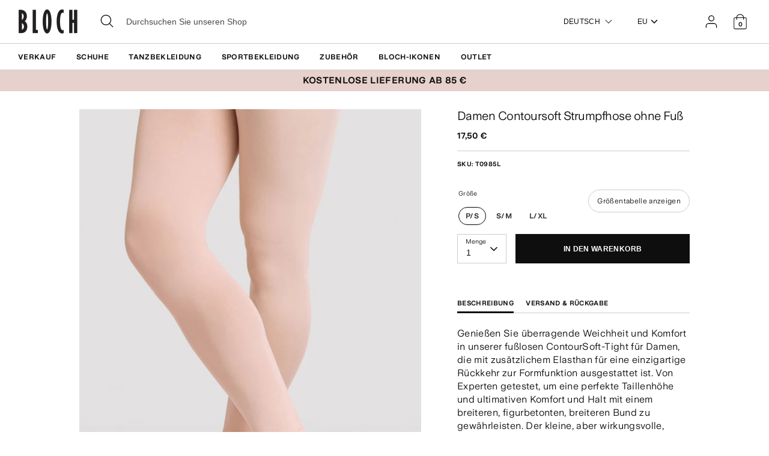

--- FILE ---
content_type: text/html; charset=utf-8
request_url: https://eu.blochworld.com/de/products/ladies-contoursoft-footless-tights-pink
body_size: 67231
content:
<!doctype html>
<html class="no-js supports-no-cookies" lang="de">
  <head>
    <!-- Boost 3.0.0 -->
    <meta charset="utf-8" />
<meta name="viewport" content="width=device-width,initial-scale=1.0" />
<meta http-equiv="X-UA-Compatible" content="IE=edge">

<link rel="preconnect" href="https://cdn.shopify.com" crossorigin>
<link rel="preconnect" href="https://fonts.shopify.com" crossorigin>
<link rel="preconnect" href="https://monorail-edge.shopifysvc.com"><link rel="preload" href="//eu.blochworld.com/cdn/shop/t/60/assets/vendor.min.js?v=70049190957510784931768824889" as="script">
<link rel="preload" href="//eu.blochworld.com/cdn/shop/t/60/assets/theme.js?v=147455036194699006461768824889" as="script"><link rel="canonical" href="https://eu.blochworld.com/de/products/ladies-contoursoft-footless-tights-pink" /><link rel="shortcut icon" href="//eu.blochworld.com/cdn/shop/files/Favicon_2.png?v=1628671696" type="image/png" /><meta name="description" content="Genießen Sie überragende Weichheit und Komfort in unserer fußlosen ContourSoft-Tight für Damen, die mit zusätzlichem Elasthan für eine einzigartige Rückkehr zur Formfunktion ausgestattet ist. Von Experten getestet, um eine perfekte Taillenhöhe und ultimativen Komfort und Halt mit einem breiteren, figurbetonten, breiter">
    <meta name="theme-color" content="#e7d1cc">

    

    
<!-- /snippets/multi-store-hreflang-tags.liquid from apps.shopify.com/multi-store-hreflang-tags (Facades)-->


    


    
    <title>
      Damen Contoursoft Strumpfhose ohne Fuß, Rosa | BLOCH EU
      
      
      
        &ndash; BLOCH Dance EU
      
    </title>

    <meta property="og:site_name" content="BLOCH Dance EU">
<meta property="og:url" content="https://eu.blochworld.com/de/products/ladies-contoursoft-footless-tights-pink">
<meta property="og:title" content="Damen Contoursoft Strumpfhose ohne Fuß, Rosa | BLOCH EU">
<meta property="og:type" content="product">
<meta property="og:description" content="Genießen Sie überragende Weichheit und Komfort in unserer fußlosen ContourSoft-Tight für Damen, die mit zusätzlichem Elasthan für eine einzigartige Rückkehr zur Formfunktion ausgestattet ist. Von Experten getestet, um eine perfekte Taillenhöhe und ultimativen Komfort und Halt mit einem breiteren, figurbetonten, breiter"><meta property="og:image" content="http://eu.blochworld.com/cdn/shop/files/8PWWT8FQ_f0acd9f3-b7d0-486c-ba77-8c644b9228cd_1200x1200.jpg?v=1708616317">
  <meta property="og:image:secure_url" content="https://eu.blochworld.com/cdn/shop/files/8PWWT8FQ_f0acd9f3-b7d0-486c-ba77-8c644b9228cd_1200x1200.jpg?v=1708616317">
  <meta property="og:image:width" content="1000">
  <meta property="og:image:height" content="1500"><meta property="og:price:amount" content="17,50">
  <meta property="og:price:currency" content="EUR"><meta name="twitter:card" content="summary_large_image">
<meta name="twitter:title" content="Damen Contoursoft Strumpfhose ohne Fuß, Rosa | BLOCH EU">
<meta name="twitter:description" content="Genießen Sie überragende Weichheit und Komfort in unserer fußlosen ContourSoft-Tight für Damen, die mit zusätzlichem Elasthan für eine einzigartige Rückkehr zur Formfunktion ausgestattet ist. Von Experten getestet, um eine perfekte Taillenhöhe und ultimativen Komfort und Halt mit einem breiteren, figurbetonten, breiter">


    <link href="//eu.blochworld.com/cdn/shop/t/60/assets/styles.css?v=13819526260634818111768825660" rel="stylesheet" type="text/css" media="all" />
    <link href="//eu.blochworld.com/cdn/shop/t/60/assets/custom.css?v=175393299099739923131768825659" rel="stylesheet" type="text/css" media="all" />
    <link href="//eu.blochworld.com/cdn/shop/t/60/assets/tablet.css?v=130103179345085044551768824889" rel="stylesheet" type="text/css" media="screen and (min-device-width: 768px) and (max-device-width: 1024px) and (orientation: portrait) and (-webkit-min-device-pixel-ratio: 1)" />
    <link href="//eu.blochworld.com/cdn/shop/t/60/assets/responsive.css?v=151482057895723172971768824889" rel="stylesheet" type="text/css" media="screen and (max-width: 767px)" />
    <link href="//eu.blochworld.com/cdn/shop/t/60/assets/old-styles.css?v=90591847153701758261768824889" rel="stylesheet" type="text/css" media="all" />

    <script>
      document.documentElement.className = document.documentElement.className.replace('no-js', 'js');
      window.theme = window.theme || {};
      window.slate = window.slate || {};
      theme.moneyFormatWithCodeForProductsPreference = 
        "{{amount_with_comma_separator}} €"
      ;
      theme.moneyFormatWithCodeForCartPreference = 
        "{{amount_with_comma_separator}} €"
      ;
      theme.moneyFormat = "{{amount_with_comma_separator}} €";
      theme.strings = {
        addToCart: "In den Warenkorb",
        unavailable: "Nicht verfügbar",
        addressError: "Kann die Adresse nicht finden",
        addressNoResults: "Keine Ergebnisse für diese Adresse",
        addressQueryLimit: "Sie haben die Google- API-Nutzungsgrenze überschritten. Betrachten wir zu einem \u003ca href=\"https:\/\/developers.google.com\/maps\/premium\/usage-limits\"\u003ePremium-Paket\u003c\/a\u003e zu aktualisieren.",
        authError: "Es gab ein Problem bei Google Maps Konto zu authentifizieren.",
        addingToCart: "Hinzufügen",
        addedToCart: "Hinzugefügt",
        addedToCartPopupTitle: "Hinzugefügt:",
        addedToCartPopupItems: "Menge",
        addedToCartPopupSubtotal: "Zwischensumme",
        addedToCartPopupGoToCart: "Zur Kasse",
        cartTermsNotChecked: "Sie müssen den Nutzungsbedingungen zustimmen, bevor Sie fortfahren.",
        searchLoading: "die Beladung",
        searchMoreResults: "Alle Ergebnisse anzeigen",
        searchNoResults: "Keine Ergebnisse",
        priceFrom: "Von",
        quantityTooHigh: "Sie können nur [[ quantity ]] in Ihrem Einkaufswagen haben",
        onSale: "Im Angebot",
        soldOut: "Ausverkauft",
        in_stock: "Auf Lager",
        low_stock: "Begrenzter Vorrat",
        only_x_left: "[[ quantity ]] auf Lager",
        single_unit_available: "1 Einheit verfügbar",
        x_units_available: "[[ quantity ]] Einheiten verfügbar",
        unitPriceSeparator: "\/",
        close: "Schließen",
        cart_shipping_calculator_hide_calculator: "Versandrechner ausblenden",
        cart_shipping_calculator_title: "Erhalten Sie Versandkostenschätzungen",
        cart_general_hide_note: "Anweisungen für selle versteckenr",
        cart_general_show_note: "Fügen Sie Anweisungen für den Verkäufer hinzu",
        previous: "Bisherige",
        next: "Nächster"
      };
      theme.routes = {
        account_login_url: '/de/account/login',
        account_register_url: '/de/account/register',
        account_addresses_url: '/de/account/addresses',
        search_url: '/de/search',
        cart_url: '/de/cart',
        cart_add_url: '/de/cart/add',
        cart_change_url: '/de/cart/change',
        product_recommendations_url: '/de/recommendations/products'
      };
      theme.settings = {
        dynamicQtyOpts: true,
        saleLabelEnabled: true,
        soldLabelEnabled: false
      };
    </script>
    <script>
      // Open External Links in a new tab
      var links = document.links;
      for (let i = 0, linksLength = links.length; i < linksLength; i++) {
        if (links[i].hostname !== window.location.hostname) {
          links[i].target = '_blank';
          links[i].rel = 'noreferrer noopener';
        }
      }
    </script><style>[data-swatch="schwarz"] { --swatch-background-color:#000000}[data-swatch="beige"] { --swatch-background-color:#D2C1B1}[data-swatch="hellblau"] { --swatch-background-color:#009BBF}[data-swatch="leuchtendes rosa"] { --swatch-background-color:#d1346e}[data-swatch="braun"] { --swatch-background-color:#604035}[data-swatch="burgund"] { --swatch-background-color:#571025}[data-swatch="dunkelblau"] { --swatch-background-color:#153359}[data-swatch="gold"] { --swatch-background-color:#9c815d}[data-swatch="grün"] { --swatch-background-color:#3a6933}[data-swatch="grau"] { --swatch-background-color:#6e6f73}[data-swatch="hellblau"] { --swatch-background-color:#b9d3eb}[data-swatch="hellrosa"] { --swatch-background-color:#fce7e7}[data-swatch="orange"] { --swatch-background-color:#F66C04}[data-swatch="rot"] { --swatch-background-color:#bf1717}[data-swatch="silber"] { --swatch-background-color:#b8b6b6}[data-swatch="weiß"] { --swatch-background-color:#f5f5f5}[data-swatch="gelb"] { --swatch-background-color:#ffd610}[data-swatch="dunkelviolett"] { --swatch-background-color: #451d5e}[data-swatch="hellviolett"] { --swatch-background-color: #dcc2f2}</style><script>window.performance && window.performance.mark && window.performance.mark('shopify.content_for_header.start');</script><meta name="facebook-domain-verification" content="wzm30zizprxkh8n84hyu9eighkwpbz">
<meta id="shopify-digital-wallet" name="shopify-digital-wallet" content="/25149505622/digital_wallets/dialog">
<meta name="shopify-checkout-api-token" content="d158f7189614106b5ffc918df0a26716">
<link rel="alternate" type="application/json+oembed" href="https://eu.blochworld.com/de/products/ladies-contoursoft-footless-tights-pink.oembed">
<script async="async" src="/checkouts/internal/preloads.js?locale=de-PL"></script>
<link rel="preconnect" href="https://shop.app" crossorigin="anonymous">
<script async="async" src="https://shop.app/checkouts/internal/preloads.js?locale=de-PL&shop_id=25149505622" crossorigin="anonymous"></script>
<script id="apple-pay-shop-capabilities" type="application/json">{"shopId":25149505622,"countryCode":"BE","currencyCode":"EUR","merchantCapabilities":["supports3DS"],"merchantId":"gid:\/\/shopify\/Shop\/25149505622","merchantName":"BLOCH Dance EU","requiredBillingContactFields":["postalAddress","email","phone"],"requiredShippingContactFields":["postalAddress","email","phone"],"shippingType":"shipping","supportedNetworks":["visa","maestro","masterCard"],"total":{"type":"pending","label":"BLOCH Dance EU","amount":"1.00"},"shopifyPaymentsEnabled":true,"supportsSubscriptions":true}</script>
<script id="shopify-features" type="application/json">{"accessToken":"d158f7189614106b5ffc918df0a26716","betas":["rich-media-storefront-analytics"],"domain":"eu.blochworld.com","predictiveSearch":true,"shopId":25149505622,"locale":"de"}</script>
<script>var Shopify = Shopify || {};
Shopify.shop = "blochstore-eu.myshopify.com";
Shopify.locale = "de";
Shopify.currency = {"active":"EUR","rate":"1.0"};
Shopify.country = "PL";
Shopify.theme = {"name":"Gen Now Launch - 19.01.26","id":190501454199,"schema_name":"Boost","schema_version":"3.1.0","theme_store_id":null,"role":"main"};
Shopify.theme.handle = "null";
Shopify.theme.style = {"id":null,"handle":null};
Shopify.cdnHost = "eu.blochworld.com/cdn";
Shopify.routes = Shopify.routes || {};
Shopify.routes.root = "/de/";</script>
<script type="module">!function(o){(o.Shopify=o.Shopify||{}).modules=!0}(window);</script>
<script>!function(o){function n(){var o=[];function n(){o.push(Array.prototype.slice.apply(arguments))}return n.q=o,n}var t=o.Shopify=o.Shopify||{};t.loadFeatures=n(),t.autoloadFeatures=n()}(window);</script>
<script>
  window.ShopifyPay = window.ShopifyPay || {};
  window.ShopifyPay.apiHost = "shop.app\/pay";
  window.ShopifyPay.redirectState = null;
</script>
<script id="shop-js-analytics" type="application/json">{"pageType":"product"}</script>
<script defer="defer" async type="module" src="//eu.blochworld.com/cdn/shopifycloud/shop-js/modules/v2/client.init-shop-cart-sync_e98Ab_XN.de.esm.js"></script>
<script defer="defer" async type="module" src="//eu.blochworld.com/cdn/shopifycloud/shop-js/modules/v2/chunk.common_Pcw9EP95.esm.js"></script>
<script defer="defer" async type="module" src="//eu.blochworld.com/cdn/shopifycloud/shop-js/modules/v2/chunk.modal_CzmY4ZhL.esm.js"></script>
<script type="module">
  await import("//eu.blochworld.com/cdn/shopifycloud/shop-js/modules/v2/client.init-shop-cart-sync_e98Ab_XN.de.esm.js");
await import("//eu.blochworld.com/cdn/shopifycloud/shop-js/modules/v2/chunk.common_Pcw9EP95.esm.js");
await import("//eu.blochworld.com/cdn/shopifycloud/shop-js/modules/v2/chunk.modal_CzmY4ZhL.esm.js");

  window.Shopify.SignInWithShop?.initShopCartSync?.({"fedCMEnabled":true,"windoidEnabled":true});

</script>
<script>
  window.Shopify = window.Shopify || {};
  if (!window.Shopify.featureAssets) window.Shopify.featureAssets = {};
  window.Shopify.featureAssets['shop-js'] = {"shop-cart-sync":["modules/v2/client.shop-cart-sync_DazCVyJ3.de.esm.js","modules/v2/chunk.common_Pcw9EP95.esm.js","modules/v2/chunk.modal_CzmY4ZhL.esm.js"],"init-fed-cm":["modules/v2/client.init-fed-cm_D0AulfmK.de.esm.js","modules/v2/chunk.common_Pcw9EP95.esm.js","modules/v2/chunk.modal_CzmY4ZhL.esm.js"],"shop-cash-offers":["modules/v2/client.shop-cash-offers_BISyWFEA.de.esm.js","modules/v2/chunk.common_Pcw9EP95.esm.js","modules/v2/chunk.modal_CzmY4ZhL.esm.js"],"shop-login-button":["modules/v2/client.shop-login-button_D_c1vx_E.de.esm.js","modules/v2/chunk.common_Pcw9EP95.esm.js","modules/v2/chunk.modal_CzmY4ZhL.esm.js"],"pay-button":["modules/v2/client.pay-button_CHADzJ4g.de.esm.js","modules/v2/chunk.common_Pcw9EP95.esm.js","modules/v2/chunk.modal_CzmY4ZhL.esm.js"],"shop-button":["modules/v2/client.shop-button_CQnD2U3v.de.esm.js","modules/v2/chunk.common_Pcw9EP95.esm.js","modules/v2/chunk.modal_CzmY4ZhL.esm.js"],"avatar":["modules/v2/client.avatar_BTnouDA3.de.esm.js"],"init-windoid":["modules/v2/client.init-windoid_CmA0-hrC.de.esm.js","modules/v2/chunk.common_Pcw9EP95.esm.js","modules/v2/chunk.modal_CzmY4ZhL.esm.js"],"init-shop-for-new-customer-accounts":["modules/v2/client.init-shop-for-new-customer-accounts_BCzC_Mib.de.esm.js","modules/v2/client.shop-login-button_D_c1vx_E.de.esm.js","modules/v2/chunk.common_Pcw9EP95.esm.js","modules/v2/chunk.modal_CzmY4ZhL.esm.js"],"init-shop-email-lookup-coordinator":["modules/v2/client.init-shop-email-lookup-coordinator_DYzOit4u.de.esm.js","modules/v2/chunk.common_Pcw9EP95.esm.js","modules/v2/chunk.modal_CzmY4ZhL.esm.js"],"init-shop-cart-sync":["modules/v2/client.init-shop-cart-sync_e98Ab_XN.de.esm.js","modules/v2/chunk.common_Pcw9EP95.esm.js","modules/v2/chunk.modal_CzmY4ZhL.esm.js"],"shop-toast-manager":["modules/v2/client.shop-toast-manager_Bc-1elH8.de.esm.js","modules/v2/chunk.common_Pcw9EP95.esm.js","modules/v2/chunk.modal_CzmY4ZhL.esm.js"],"init-customer-accounts":["modules/v2/client.init-customer-accounts_CqlRHmZs.de.esm.js","modules/v2/client.shop-login-button_D_c1vx_E.de.esm.js","modules/v2/chunk.common_Pcw9EP95.esm.js","modules/v2/chunk.modal_CzmY4ZhL.esm.js"],"init-customer-accounts-sign-up":["modules/v2/client.init-customer-accounts-sign-up_DZmBw6yB.de.esm.js","modules/v2/client.shop-login-button_D_c1vx_E.de.esm.js","modules/v2/chunk.common_Pcw9EP95.esm.js","modules/v2/chunk.modal_CzmY4ZhL.esm.js"],"shop-follow-button":["modules/v2/client.shop-follow-button_Cx-w7rSq.de.esm.js","modules/v2/chunk.common_Pcw9EP95.esm.js","modules/v2/chunk.modal_CzmY4ZhL.esm.js"],"checkout-modal":["modules/v2/client.checkout-modal_Djjmh8qM.de.esm.js","modules/v2/chunk.common_Pcw9EP95.esm.js","modules/v2/chunk.modal_CzmY4ZhL.esm.js"],"shop-login":["modules/v2/client.shop-login_DMZMgoZf.de.esm.js","modules/v2/chunk.common_Pcw9EP95.esm.js","modules/v2/chunk.modal_CzmY4ZhL.esm.js"],"lead-capture":["modules/v2/client.lead-capture_SqejaEd8.de.esm.js","modules/v2/chunk.common_Pcw9EP95.esm.js","modules/v2/chunk.modal_CzmY4ZhL.esm.js"],"payment-terms":["modules/v2/client.payment-terms_DUeEqFTJ.de.esm.js","modules/v2/chunk.common_Pcw9EP95.esm.js","modules/v2/chunk.modal_CzmY4ZhL.esm.js"]};
</script>
<script>(function() {
  var isLoaded = false;
  function asyncLoad() {
    if (isLoaded) return;
    isLoaded = true;
    var urls = ["https:\/\/shopify.rakutenadvertising.io\/rakuten_advertising.js?shop=blochstore-eu.myshopify.com","https:\/\/tag.rmp.rakuten.com\/124784.ct.js?shop=blochstore-eu.myshopify.com","https:\/\/cmp.uniconsent.com\/v2\/stub.min.js?shop=blochstore-eu.myshopify.com","https:\/\/cmp.uniconsent.com\/v2\/d73de4ee30\/cmp.js?shop=blochstore-eu.myshopify.com","https:\/\/static.returngo.ai\/master.returngo.ai\/returngo.min.js?shop=blochstore-eu.myshopify.com"];
    for (var i = 0; i < urls.length; i++) {
      var s = document.createElement('script');
      s.type = 'text/javascript';
      s.async = true;
      s.src = urls[i];
      var x = document.getElementsByTagName('script')[0];
      x.parentNode.insertBefore(s, x);
    }
  };
  if(window.attachEvent) {
    window.attachEvent('onload', asyncLoad);
  } else {
    window.addEventListener('load', asyncLoad, false);
  }
})();</script>
<script id="__st">var __st={"a":25149505622,"offset":3600,"reqid":"714a8480-6ca5-4092-9369-23503e82d1f5-1769322145","pageurl":"eu.blochworld.com\/de\/products\/ladies-contoursoft-footless-tights-pink","u":"8cb20bc80261","p":"product","rtyp":"product","rid":6605327040598};</script>
<script>window.ShopifyPaypalV4VisibilityTracking = true;</script>
<script id="captcha-bootstrap">!function(){'use strict';const t='contact',e='account',n='new_comment',o=[[t,t],['blogs',n],['comments',n],[t,'customer']],c=[[e,'customer_login'],[e,'guest_login'],[e,'recover_customer_password'],[e,'create_customer']],r=t=>t.map((([t,e])=>`form[action*='/${t}']:not([data-nocaptcha='true']) input[name='form_type'][value='${e}']`)).join(','),a=t=>()=>t?[...document.querySelectorAll(t)].map((t=>t.form)):[];function s(){const t=[...o],e=r(t);return a(e)}const i='password',u='form_key',d=['recaptcha-v3-token','g-recaptcha-response','h-captcha-response',i],f=()=>{try{return window.sessionStorage}catch{return}},m='__shopify_v',_=t=>t.elements[u];function p(t,e,n=!1){try{const o=window.sessionStorage,c=JSON.parse(o.getItem(e)),{data:r}=function(t){const{data:e,action:n}=t;return t[m]||n?{data:e,action:n}:{data:t,action:n}}(c);for(const[e,n]of Object.entries(r))t.elements[e]&&(t.elements[e].value=n);n&&o.removeItem(e)}catch(o){console.error('form repopulation failed',{error:o})}}const l='form_type',E='cptcha';function T(t){t.dataset[E]=!0}const w=window,h=w.document,L='Shopify',v='ce_forms',y='captcha';let A=!1;((t,e)=>{const n=(g='f06e6c50-85a8-45c8-87d0-21a2b65856fe',I='https://cdn.shopify.com/shopifycloud/storefront-forms-hcaptcha/ce_storefront_forms_captcha_hcaptcha.v1.5.2.iife.js',D={infoText:'Durch hCaptcha geschützt',privacyText:'Datenschutz',termsText:'Allgemeine Geschäftsbedingungen'},(t,e,n)=>{const o=w[L][v],c=o.bindForm;if(c)return c(t,g,e,D).then(n);var r;o.q.push([[t,g,e,D],n]),r=I,A||(h.body.append(Object.assign(h.createElement('script'),{id:'captcha-provider',async:!0,src:r})),A=!0)});var g,I,D;w[L]=w[L]||{},w[L][v]=w[L][v]||{},w[L][v].q=[],w[L][y]=w[L][y]||{},w[L][y].protect=function(t,e){n(t,void 0,e),T(t)},Object.freeze(w[L][y]),function(t,e,n,w,h,L){const[v,y,A,g]=function(t,e,n){const i=e?o:[],u=t?c:[],d=[...i,...u],f=r(d),m=r(i),_=r(d.filter((([t,e])=>n.includes(e))));return[a(f),a(m),a(_),s()]}(w,h,L),I=t=>{const e=t.target;return e instanceof HTMLFormElement?e:e&&e.form},D=t=>v().includes(t);t.addEventListener('submit',(t=>{const e=I(t);if(!e)return;const n=D(e)&&!e.dataset.hcaptchaBound&&!e.dataset.recaptchaBound,o=_(e),c=g().includes(e)&&(!o||!o.value);(n||c)&&t.preventDefault(),c&&!n&&(function(t){try{if(!f())return;!function(t){const e=f();if(!e)return;const n=_(t);if(!n)return;const o=n.value;o&&e.removeItem(o)}(t);const e=Array.from(Array(32),(()=>Math.random().toString(36)[2])).join('');!function(t,e){_(t)||t.append(Object.assign(document.createElement('input'),{type:'hidden',name:u})),t.elements[u].value=e}(t,e),function(t,e){const n=f();if(!n)return;const o=[...t.querySelectorAll(`input[type='${i}']`)].map((({name:t})=>t)),c=[...d,...o],r={};for(const[a,s]of new FormData(t).entries())c.includes(a)||(r[a]=s);n.setItem(e,JSON.stringify({[m]:1,action:t.action,data:r}))}(t,e)}catch(e){console.error('failed to persist form',e)}}(e),e.submit())}));const S=(t,e)=>{t&&!t.dataset[E]&&(n(t,e.some((e=>e===t))),T(t))};for(const o of['focusin','change'])t.addEventListener(o,(t=>{const e=I(t);D(e)&&S(e,y())}));const B=e.get('form_key'),M=e.get(l),P=B&&M;t.addEventListener('DOMContentLoaded',(()=>{const t=y();if(P)for(const e of t)e.elements[l].value===M&&p(e,B);[...new Set([...A(),...v().filter((t=>'true'===t.dataset.shopifyCaptcha))])].forEach((e=>S(e,t)))}))}(h,new URLSearchParams(w.location.search),n,t,e,['guest_login'])})(!0,!0)}();</script>
<script integrity="sha256-4kQ18oKyAcykRKYeNunJcIwy7WH5gtpwJnB7kiuLZ1E=" data-source-attribution="shopify.loadfeatures" defer="defer" src="//eu.blochworld.com/cdn/shopifycloud/storefront/assets/storefront/load_feature-a0a9edcb.js" crossorigin="anonymous"></script>
<script crossorigin="anonymous" defer="defer" src="//eu.blochworld.com/cdn/shopifycloud/storefront/assets/shopify_pay/storefront-65b4c6d7.js?v=20250812"></script>
<script data-source-attribution="shopify.dynamic_checkout.dynamic.init">var Shopify=Shopify||{};Shopify.PaymentButton=Shopify.PaymentButton||{isStorefrontPortableWallets:!0,init:function(){window.Shopify.PaymentButton.init=function(){};var t=document.createElement("script");t.src="https://eu.blochworld.com/cdn/shopifycloud/portable-wallets/latest/portable-wallets.de.js",t.type="module",document.head.appendChild(t)}};
</script>
<script data-source-attribution="shopify.dynamic_checkout.buyer_consent">
  function portableWalletsHideBuyerConsent(e){var t=document.getElementById("shopify-buyer-consent"),n=document.getElementById("shopify-subscription-policy-button");t&&n&&(t.classList.add("hidden"),t.setAttribute("aria-hidden","true"),n.removeEventListener("click",e))}function portableWalletsShowBuyerConsent(e){var t=document.getElementById("shopify-buyer-consent"),n=document.getElementById("shopify-subscription-policy-button");t&&n&&(t.classList.remove("hidden"),t.removeAttribute("aria-hidden"),n.addEventListener("click",e))}window.Shopify?.PaymentButton&&(window.Shopify.PaymentButton.hideBuyerConsent=portableWalletsHideBuyerConsent,window.Shopify.PaymentButton.showBuyerConsent=portableWalletsShowBuyerConsent);
</script>
<script data-source-attribution="shopify.dynamic_checkout.cart.bootstrap">document.addEventListener("DOMContentLoaded",(function(){function t(){return document.querySelector("shopify-accelerated-checkout-cart, shopify-accelerated-checkout")}if(t())Shopify.PaymentButton.init();else{new MutationObserver((function(e,n){t()&&(Shopify.PaymentButton.init(),n.disconnect())})).observe(document.body,{childList:!0,subtree:!0})}}));
</script>
<link id="shopify-accelerated-checkout-styles" rel="stylesheet" media="screen" href="https://eu.blochworld.com/cdn/shopifycloud/portable-wallets/latest/accelerated-checkout-backwards-compat.css" crossorigin="anonymous">
<style id="shopify-accelerated-checkout-cart">
        #shopify-buyer-consent {
  margin-top: 1em;
  display: inline-block;
  width: 100%;
}

#shopify-buyer-consent.hidden {
  display: none;
}

#shopify-subscription-policy-button {
  background: none;
  border: none;
  padding: 0;
  text-decoration: underline;
  font-size: inherit;
  cursor: pointer;
}

#shopify-subscription-policy-button::before {
  box-shadow: none;
}

      </style>
<script id="sections-script" data-sections="product-recommendations" defer="defer" src="//eu.blochworld.com/cdn/shop/t/60/compiled_assets/scripts.js?v=7938"></script>
<script>window.performance && window.performance.mark && window.performance.mark('shopify.content_for_header.end');</script>

        <!-- GSSTART Coming Soon code start. Do not change -->
        <script type="text/javascript">
          gsProductByVariant = {};
          
            
              gsProductByVariant[39472046506070] =
              
                1
              ;
            
              gsProductByVariant[39472046538838] =
              
                1
              ;
            
              gsProductByVariant[39472046571606] =
              
                1
              ;
            
          
          gsProductCSID = "6605327040598"; gsDefaultV = "39472046506070";
        </script>
        <script type="text/javascript" src="https://gravity-software.com/js/shopify/pac_shop18139.js?v=f14654579cc4de73b8a4faeffe703717"></script>
        <script>
  !function(t,n){function o(n){var o=t.getElementsByTagName("script")[0],i=t.createElement("script");i.src=n,i.crossOrigin="",o.parentNode.insertBefore(i,o)}if(!n.isLoyaltyLion){window.loyaltylion=n,void 0===window.lion&&(window.lion=n),n.version=2,n.isLoyaltyLion=!0;var i=new Date,e=i.getFullYear().toString()+i.getMonth().toString()+i.getDate().toString();o("https://sdk.loyaltylion.net/static/2/loader.js?t="+e);var r=!1;n.init=function(t){if(r)throw new Error("Cannot call lion.init more than once");r=!0;var a=n._token=t.token;if(!a)throw new Error("Token must be supplied to lion.init");for(var l=[],s="_push configure bootstrap shutdown on removeListener authenticateCustomer".split(" "),c=0;c<s.length;c+=1)!function(t,n){t[n]=function(){l.push([n,Array.prototype.slice.call(arguments,0)])}}(n,s[c]);o("https://sdk.loyaltylion.net/sdk/start/"+a+".js?t="+e+i.getHours().toString()),n._initData=t,n._buffer=l}}}(document,window.loyaltylion||[]);

  
    
      loyaltylion.init({ token: "f88b55a8c6e63fd8e8b70b3132ba70be" });
    
  
</script>

    <!-- "snippets/bookthatapp-widgets.liquid" was not rendered, the associated app was uninstalled -->
        <meta name="google-site-verification" content="2TOx9vhpxHsvd8Omnq6LlbC54mAriL9s2OqWAEeeMZk">
        <meta name="facebook-domain-verification" content="rmo4t7irp3olf9axbsq8ql282debh2">

        <!-- DEPARTMENT -->
        

        <!-- Added with Analyzify V2.0 - May 26, 2022 10:24 am -->

<!-- Google Tag Manager -->
<script>(function(w,d,s,l,i){w[l]=w[l]||[];w[l].push({'gtm.start':
new Date().getTime(),event:'gtm.js'});var f=d.getElementsByTagName(s)[0],
j=d.createElement(s),dl=l!='dataLayer'?'&l='+l:'';j.async=true;j.src=
'https://www.googletagmanager.com/gtm.js?id='+i+dl;f.parentNode.insertBefore(j,f);
})(window,document,'script','dataLayer','GTM-TFKC4PW');</script>
<!-- End Google Tag Manager -->

<script type="text/javascript">
  var jQuery351;
  window.dataLayer = window.dataLayer || [];

  function analyzifyInitialize(){
    window.analyzifyloadScript = function(url, callback) {
      var script = document.createElement('script');
      script.type = 'text/javascript';
      // If the browser is Internet Explorer
      if (script.readyState){
        script.onreadystatechange = function() {
          if (script.readyState == 'loaded' || script.readyState == 'complete') {
            script.onreadystatechange = null;
            callback();
          }
        };
        // For any other browser
      } else {
        script.onload = function() {
          callback();
        };
      }
      script.src = url;
      document.getElementsByTagName('head')[0].appendChild(script);
    }

    window.analyzifyAppStart = function(){
      
      window.dataLayer.push({
        event: "sh_info",
        
            page_type: "product",
          
        page_currency: "EUR",
        
          user_type: "visitor"
        
      });

      window.analyzifyGetClickedProductPosition = function(elementHref, sku){
        if(sku != ''){
          var collection = null;
          
          return 0;
        }else{
          var elementIndex = -1
          collectionProductsElements = document.querySelectorAll('a[href*="/products/"]');
          collectionProductsElements.forEach(function(element,index){
            if (element.href.includes(elementHref)) {elementIndex = index + 1};
          });
          return elementIndex
        }
      }

      window.analyzifyCollectionPageHandle = function(){
        var collection = null;
        var collectionAllProducts = null;
        var collectionTitle = "";
        var collectionId = "";
        var collectionProductsBrand = [];
        var collectionProductsType = [];
        var collectionProductsSku = [];
        var collectionProductsName = [];
        var collectionProductsId = [];
        var collectionProductsPrice = [];
        var collectionProductsPosition = []; // we need to talk about, this data can be taken from DOM only (filter ON/OFF)
        var collectionGproductId = [];
        var collectionVariantId = [];
        
        
        window.dataLayer.push({
          event: 'ee_productImpression',
          category_name: collectionTitle,
          category_id: collectionId,
          category_product_brand: collectionProductsBrand,
          category_product_type: collectionProductsType,
          category_product_sku: collectionProductsSku,
          category_product_name: collectionProductsName,
          category_product_id: collectionProductsId,
          category_product_price: collectionProductsPrice,
          currency: "EUR",
          category_product_position: collectionProductsPosition,
          g_product_id: collectionGproductId,
          variant_id: collectionVariantId
        });

        jQuery351(document).on('click', 'a[href*="/products/"]', function(event) {
          var href= jQuery351(this).attr('href');
          if(collectionAllProducts.length < 1 ) return;
          var handle = href.split('/products/')[1];
          var clickedProduct = collectionAllProducts.filter(function(product) {
              return product.handle === handle;
          });
          if (clickedProduct.length == 0 ) return;
          window.dataLayer.push({
            event: 'ee_productClick',
            category_name: collectionTitle,
            category_id: collectionId,
            product_name: clickedProduct[0].title,
            product_type: clickedProduct[0].type,
            sku: clickedProduct[0].variants[0].sku,
            product_id : clickedProduct[0].id.toString(),
            product_price: (clickedProduct[0].price / 100).toFixed(2).toString(),
            currency: "EUR",
            product_brand: clickedProduct[0].vendor,
            product_position: analyzifyGetClickedProductPosition(href, clickedProduct[0].variants[0].sku),
            variant_id: clickedProduct[0].variants[0].id
          });
        });
      };

      window.analyzifySearchPageHandle = function(){
        var searchTerm = "";
        var searchResults = parseInt("");
        var searchResultsJson = null;
        var searchProductsBrand = [];
        var searchProductsType = [];
        var searchProductsSku = [];
        var searchProductsNames = [];
        var searchProductsIds = [];
        var searchProductsPrices = [];
        var searchProductsPosition = [];
        var searchGproductId = [];
        var searchVariantId = [];
        
        

        window.dataLayer.push({
          event: 'searchListInfo',
          page_type: 'search',
          search_term: searchTerm,
          search_results: searchResults,
          category_product_brand: searchProductsBrand,
          category_product_type: searchProductsType,
          category_product_sku: searchProductsSku,
          category_product_name: searchProductsNames,
          category_product_id: searchProductsIds,
          category_product_price: searchProductsPrices,
          currency: "EUR",
          category_product_position: searchProductsPosition,
          g_product_id: searchGproductId,
          variant_id: searchVariantId
        });

        
        jQuery351(document).on('click', 'a[href*="/products/"]', function(event) {
          if(searchResultsJson.length < 1 ) return;
          var href= jQuery351(this).attr('href');
          var handle = href.split('/products/')[1];
          var clickedProduct = searchResultsJson.filter(function(product) {
            return handle.includes(product.handle);
          });
          if (clickedProduct.length == 0 ) return;
          
          window.dataLayer.push({
            event: 'ee_productClick',
            product_name: clickedProduct[0].title,
            product_type: clickedProduct[0].type,
            sku: clickedProduct[0].variants[0].sku,
            product_id : clickedProduct[0].id,
            product_price: (clickedProduct[0].price / 100).toFixed(2).toString(),
            currency: "EUR",
            product_brand: clickedProduct[0].vendor,
            product_position: analyzifyGetClickedProductPosition(href, ""),
            variant_id: clickedProduct[0].variants[0].id
          });

        });
      };

      window.analyzifyProductPageHandle = function(){
        var productName = "Damen Contoursoft Strumpfhose ohne Fuß";
        var productId = "6605327040598";
        var productPrice = "17.5";
        var productBrand = "BLOCHSTORE-EU";
        var productType = "Strumpfhosen";
        var productSku = "T0985L";
        var productCollection = "Zubehör";
        
        window.dataLayer.push({
          event: 'ee_productDetail',
          name: productName,
          id: productId,
          price: productPrice,
          currency: "EUR",
          brand: productBrand,
          product_type: productType,
          sku: productSku,
          category: productCollection,
          g_product_id: "shopify_BE_"+productId+"_"+"39472046506070",
          variant_id: "39472046506070"
        });
        var first_atc = null;
        var selectors = ["input[name='add']", "button[name='add']", "#add-to-cart", "#AddToCartText", "#AddToCart", ".gtmatc", ".product-form__cart-submit", "#AddToCart-product-template", ".product-form__add-to-cart"];
        var found_selectors = 0;
        selectors.forEach(function(selector) {
          found_selectors += jQuery351(selector).length;
          if (first_atc == null && found_selectors) {
            first_atc = selector
          }
        });
        if (jQuery351(first_atc).length > 0 ) {
          jQuery351(document).on('click', first_atc, function(event) {
            var productForm = jQuery351(this).parents('form[action="/cart/add"]');
            var variantInput = productForm.find('*[name="id"]')
            var quantityInput = productForm.find('input[name="quantity"]')
            var itemQuantity = quantityInput.length > 0 ? quantityInput.val() : 1
            window.dataLayer.push({
              event: 'ee_addToCart',
              name: productName,
              id: productId,
              price: productPrice,
              currency: "EUR",
              brand: productBrand,
              product_type: productType,
              category: productCollection,
              quantity: itemQuantity,
              variant: variantInput.val(),
              g_product_id: "shopify_BE_"+productId+"_"+variantInput.val()
            });
          });
        }
      };

      window.checkoutEvent = function(){
        jQuery351.getJSON('/cart.js', function(cart) {
          if(cart.items.length > 0){
            var cartId = cart.token;
            var cartTotalValue = cart.total_price;
            var cartTotalQuantity = cart.item_count;
            var cartCurrency = cart.currency;
            var cartItemsName = [];
            var cartItemsBrand = [];
            var cartItemsType = [];
            var cartItemsSku = [];
            var cartItemsId = [];
            var cartItemsVariantId = [];
            var cartItemsVariantTitle = [];
            var cartItemsPrice = [];
            var cartItemsQuantity = [];
            var cartItemsQuantity = [];
            var cartGProductIds = [];

            jQuery351.each(cart.items, function(key,val) {
              cartItemsName.push(val.title);
              cartItemsBrand.push(val.vendor);
              cartItemsType.push(val.product_type);
              cartItemsSku.push(val.sku);
              cartItemsId.push(val.product_id);
              cartItemsVariantId.push(val.variant_id);
              cartItemsVariantTitle.push(val.title);
              cartItemsPrice.push(parseFloat(parseInt(val.original_price)/100));
              cartItemsQuantity.push(val.quantity);
              cartGProductIds.push("shopify_BE_"+val.product_id+"_"+val.variant_id);
            });

            window.dataLayer.push({
              event: 'ee_checkout',
              page_type: 'cart',
              name: cartItemsName,
              brand: cartItemsBrand,
              product_type: cartItemsType,
              sku: cartItemsSku,
              id: cartItemsId,
              variant_id: cartItemsVariantId,
              variant: cartItemsVariantTitle,
              price: cartItemsPrice,
              quantity: cartItemsQuantity,
              cart_id: cart.token,
              currency: cartCurrency,
              totalValue: parseFloat(cart.total_price)/100,
              totalQuantity: cart.item_count,
              g_product_id: cartGProductIds
            });
           }
        });
      };

      window.analyzifyCartPageHandle = function(){
        var cartTotalValue = "0.0";
        var cartTotalQuantity = "0";
        var cartCurrency = "EUR";
        var cartItemsName = [];
        var cartItemsCategory = [];
        var cartItemsBrand = [];
        var cartItemsType = [];
        var cartItemsSku = [];
        var cartItemsId = [];
        var cartItemsVariantId = [];
        var cartItemsVariantTitle = [];
        var cartItemsPrice = [];
        var cartItemsQuantity = [];
        var cartItemsCategoryIds = [];

        
        


        window.dataLayer.push({
          event: 'ee_checkout',
          page_type: 'cart',
          name: cartItemsName,
          category: cartItemsCategory,
          brand: cartItemsBrand,
          product_type: cartItemsType,
          sku: cartItemsSku,
          id: cartItemsId,
          variant_id: cartItemsVariantId,
          variant: cartItemsVariantTitle,
          price: cartItemsPrice,
          currency: "EUR",
          quantity: cartItemsQuantity,
          category_id: cartItemsCategoryIds,
          currency: cartCurrency,
          totalValue: cartTotalValue,
          totalQuantity: cartTotalQuantity * 1
        });
      };

      
          analyzifyProductPageHandle()
        
      
      
      var cartItemsJson = {"note":null,"attributes":{},"original_total_price":0,"total_price":0,"total_discount":0,"total_weight":0.0,"item_count":0,"items":[],"requires_shipping":false,"currency":"EUR","items_subtotal_price":0,"cart_level_discount_applications":[],"checkout_charge_amount":0};
      jQuery351(document).on('click', ".cart__remove", function(event) {
        var removedvid = jQuery351(this).attr("data-vid");
        var removedItemData = cartItemsJson.items.filter(function(item){
          return item.variant_id.toString() === removedvid
        })
        var removedItem = removedItemData[0];
        window.dataLayer.push({
          event:'ee_removeFromCart',
          name: removedItem.product_title,
          id : removedItem.product_id.toString(),
          variant : removedItem.id.toString(),
          price: (removedItem.price / 100).toFixed(2).toString(),
          currency: "EUR",
          brand: removedItem.vendor,
          quantity: removedItem.quantity
        });
      });
    }
  }

  analyzifyInitialize();
  analyzifyloadScript('//ajax.googleapis.com/ajax/libs/jquery/3.5.1/jquery.min.js', function() {
    jQuery351 = jQuery.noConflict(true);
    analyzifyAppStart();
  });
</script>
      

<!-- BEGIN app block: shopify://apps/t-lab-ai-language-translate/blocks/custom_translations/b5b83690-efd4-434d-8c6a-a5cef4019faf --><!-- BEGIN app snippet: custom_translation_scripts --><script>
(()=>{var o=/\([0-9]+?\)$/,M=/\r?\n|\r|\t|\xa0|\u200B|\u200E|&nbsp;| /g,v=/<\/?[a-z][\s\S]*>/i,t=/^(https?:\/\/|\/\/)[^\s/$.?#].[^\s]*$/i,k=/\{\{\s*([a-zA-Z_]\w*)\s*\}\}/g,p=/\{\{\s*([a-zA-Z_]\w*)\s*\}\}/,r=/^(https:)?\/\/cdn\.shopify\.com\/(.+)\.(png|jpe?g|gif|webp|svgz?|bmp|tiff?|ico|avif)/i,e=/^(https:)?\/\/cdn\.shopify\.com/i,a=/\b(?:https?|ftp)?:?\/\/?[^\s\/]+\/[^\s]+\.(?:png|jpe?g|gif|webp|svgz?|bmp|tiff?|ico|avif)\b/i,I=/url\(['"]?(.*?)['"]?\)/,m="__label:",i=document.createElement("textarea"),u={t:["src","data-src","data-source","data-href","data-zoom","data-master","data-bg","base-src"],i:["srcset","data-srcset"],o:["href","data-href"],u:["href","data-href","data-src","data-zoom"]},g=new Set(["img","picture","button","p","a","input"]),h=16.67,s=function(n){return n.nodeType===Node.ELEMENT_NODE},c=function(n){return n.nodeType===Node.TEXT_NODE};function w(n){return r.test(n.trim())||a.test(n.trim())}function b(n){return(n=>(n=n.trim(),t.test(n)))(n)||e.test(n.trim())}var l=function(n){return!n||0===n.trim().length};function j(n){return i.innerHTML=n,i.value}function T(n){return A(j(n))}function A(n){return n.trim().replace(o,"").replace(M,"").trim()}var _=1e3;function D(n){n=n.trim().replace(M,"").replace(/&amp;/g,"&").replace(/&gt;/g,">").replace(/&lt;/g,"<").trim();return n.length>_?N(n):n}function E(n){return n.trim().toLowerCase().replace(/^https:/i,"")}function N(n){for(var t=5381,r=0;r<n.length;r++)t=(t<<5)+t^n.charCodeAt(r);return(t>>>0).toString(36)}function f(n){for(var t=document.createElement("template"),r=(t.innerHTML=n,["SCRIPT","IFRAME","OBJECT","EMBED","LINK","META"]),e=/^(on\w+|srcdoc|style)$/i,a=document.createTreeWalker(t.content,NodeFilter.SHOW_ELEMENT),i=a.nextNode();i;i=a.nextNode()){var o=i;if(r.includes(o.nodeName))o.remove();else for(var u=o.attributes.length-1;0<=u;--u)e.test(o.attributes[u].name)&&o.removeAttribute(o.attributes[u].name)}return t.innerHTML}function d(n,t,r){void 0===r&&(r=20);for(var e=n,a=0;e&&e.parentElement&&a<r;){for(var i=e.parentElement,o=0,u=t;o<u.length;o++)for(var s=u[o],c=0,l=s.l;c<l.length;c++){var f=l[c];switch(f.type){case"class":for(var d=0,v=i.classList;d<v.length;d++){var p=v[d];if(f.value.test(p))return s.label}break;case"id":if(i.id&&f.value.test(i.id))return s.label;break;case"attribute":if(i.hasAttribute(f.name)){if(!f.value)return s.label;var m=i.getAttribute(f.name);if(m&&f.value.test(m))return s.label}}}e=i,a++}return"unknown"}function y(n,t){var r,e,a;"function"==typeof window.fetch&&"AbortController"in window?(r=new AbortController,e=setTimeout(function(){return r.abort()},3e3),fetch(n,{credentials:"same-origin",signal:r.signal}).then(function(n){return clearTimeout(e),n.ok?n.json():Promise.reject(n)}).then(t).catch(console.error)):((a=new XMLHttpRequest).onreadystatechange=function(){4===a.readyState&&200===a.status&&t(JSON.parse(a.responseText))},a.open("GET",n,!0),a.timeout=3e3,a.send())}function O(){var l=/([^\s]+)\.(png|jpe?g|gif|webp|svgz?|bmp|tiff?|ico|avif)$/i,f=/_(\{width\}x*|\{width\}x\{height\}|\d{3,4}x\d{3,4}|\d{3,4}x|x\d{3,4}|pinco|icon|thumb|small|compact|medium|large|grande|original|master)(_crop_\w+)*(@[2-3]x)*(.progressive)*$/i,d=/^(https?|ftp|file):\/\//i;function r(n){var t,r="".concat(n.path).concat(n.v).concat(null!=(r=n.size)?r:"",".").concat(n.p);return n.m&&(r="".concat(n.path).concat(n.m,"/").concat(n.v).concat(null!=(t=n.size)?t:"",".").concat(n.p)),n.host&&(r="".concat(null!=(t=n.protocol)?t:"","//").concat(n.host).concat(r)),n.g&&(r+=n.g),r}return{h:function(n){var t=!0,r=(d.test(n)||n.startsWith("//")||(t=!1,n="https://example.com"+n),t);n.startsWith("//")&&(r=!1,n="https:"+n);try{new URL(n)}catch(n){return null}var e,a,i,o,u,s,n=new URL(n),c=n.pathname.split("/").filter(function(n){return n});return c.length<1||(a=c.pop(),e=null!=(e=c.pop())?e:null,null===(a=a.match(l)))?null:(s=a[1],a=a[2],i=s.match(f),o=s,(u=null)!==i&&(o=s.substring(0,i.index),u=i[0]),s=0<c.length?"/"+c.join("/")+"/":"/",{protocol:r?n.protocol:null,host:t?n.host:null,path:s,g:n.search,m:e,v:o,size:u,p:a,version:n.searchParams.get("v"),width:n.searchParams.get("width")})},T:r,S:function(n){return(n.m?"/".concat(n.m,"/"):"/").concat(n.v,".").concat(n.p)},M:function(n){return(n.m?"/".concat(n.m,"/"):"/").concat(n.v,".").concat(n.p,"?v=").concat(n.version||"0")},k:function(n,t){return r({protocol:t.protocol,host:t.host,path:t.path,g:t.g,m:t.m,v:t.v,size:n.size,p:t.p,version:t.version,width:t.width})}}}var x,S,C={},H={};function q(p,n){var m=new Map,g=new Map,i=new Map,r=new Map,e=new Map,a=new Map,o=new Map,u=function(n){return n.toLowerCase().replace(/[\s\W_]+/g,"")},s=new Set(n.A.map(u)),c=0,l=!1,f=!1,d=O();function v(n,t,r){s.has(u(n))||n&&t&&(r.set(n,t),l=!0)}function t(n,t){if(n&&n.trim()&&0!==m.size){var r=A(n),e=H[r];if(e&&(p.log("dictionary",'Overlapping text: "'.concat(n,'" related to html: "').concat(e,'"')),t)&&(n=>{if(n)for(var t=h(n.outerHTML),r=t._,e=(t.I||(r=0),n.parentElement),a=0;e&&a<5;){var i=h(e.outerHTML),o=i.I,i=i._;if(o){if(p.log("dictionary","Ancestor depth ".concat(a,": overlap score=").concat(i.toFixed(3),", base=").concat(r.toFixed(3))),r<i)return 1;if(i<r&&0<r)return}e=e.parentElement,a++}})(t))p.log("dictionary",'Skipping text translation for "'.concat(n,'" because an ancestor HTML translation exists'));else{e=m.get(r);if(e)return e;var a=n;if(a&&a.trim()&&0!==g.size){for(var i,o,u,s=g.entries(),c=s.next();!c.done;){var l=c.value[0],f=c.value[1],d=a.trim().match(l);if(d&&1<d.length){i=l,o=f,u=d;break}c=s.next()}if(i&&o&&u){var v=u.slice(1),t=o.match(k);if(t&&t.length===v.length)return t.reduce(function(n,t,r){return n.replace(t,v[r])},o)}}}}return null}function h(n){var r,e,a;return!n||!n.trim()||0===i.size?{I:null,_:0}:(r=D(n),a=0,(e=null)!=(n=i.get(r))?{I:n,_:1}:(i.forEach(function(n,t){-1!==t.indexOf(r)&&(t=r.length/t.length,a<t)&&(a=t,e=n)}),{I:e,_:a}))}function w(n){return n&&n.trim()&&0!==i.size&&(n=D(n),null!=(n=i.get(n)))?n:null}function b(n){if(n&&n.trim()&&0!==r.size){var t=E(n),t=r.get(t);if(t)return t;t=d.h(n);if(t){n=d.M(t).toLowerCase(),n=r.get(n);if(n)return n;n=d.S(t).toLowerCase(),t=r.get(n);if(t)return t}}return null}function T(n){return!n||!n.trim()||0===e.size||void 0===(n=e.get(A(n)))?null:n}function y(n){return!n||!n.trim()||0===a.size||void 0===(n=a.get(E(n)))?null:n}function x(n){var t;return!n||!n.trim()||0===o.size?null:null!=(t=o.get(A(n)))?t:(t=D(n),void 0!==(n=o.get(t))?n:null)}function S(){var n={j:m,D:g,N:i,O:r,C:e,H:a,q:o,L:l,R:c,F:C};return JSON.stringify(n,function(n,t){return t instanceof Map?Object.fromEntries(t.entries()):t})}return{J:function(n,t){v(n,t,m)},U:function(n,t){n&&t&&(n=new RegExp("^".concat(n,"$"),"s"),g.set(n,t),l=!0)},$:function(n,t){var r;n!==t&&(v((r=j(r=n).trim().replace(M,"").trim()).length>_?N(r):r,t,i),c=Math.max(c,n.length))},P:function(n,t){v(n,t,r),(n=d.h(n))&&(v(d.M(n).toLowerCase(),t,r),v(d.S(n).toLowerCase(),t,r))},G:function(n,t){v(n.replace("[img-alt]","").replace(M,"").trim(),t,e)},B:function(n,t){v(n,t,a)},W:function(n,t){f=!0,v(n,t,o)},V:function(){return p.log("dictionary","Translation dictionaries: ",S),i.forEach(function(n,r){m.forEach(function(n,t){r!==t&&-1!==r.indexOf(t)&&(C[t]=A(n),H[t]=r)})}),p.log("dictionary","appliedTextTranslations: ",JSON.stringify(C)),p.log("dictionary","overlappingTexts: ",JSON.stringify(H)),{L:l,Z:f,K:t,X:w,Y:b,nn:T,tn:y,rn:x}}}}function z(n,t,r){function f(n,t){t=n.split(t);return 2===t.length?t[1].trim()?t:[t[0]]:[n]}var d=q(r,t);return n.forEach(function(n){if(n){var c,l=n.name,n=n.value;if(l&&n){if("string"==typeof n)try{c=JSON.parse(n)}catch(n){return void r.log("dictionary","Invalid metafield JSON for "+l,function(){return String(n)})}else c=n;c&&Object.keys(c).forEach(function(e){if(e){var n,t,r,a=c[e];if(a)if(e!==a)if(l.includes("judge"))r=T(e),d.W(r,a);else if(e.startsWith("[img-alt]"))d.G(e,a);else if(e.startsWith("[img-src]"))n=E(e.replace("[img-src]","")),d.P(n,a);else if(v.test(e))d.$(e,a);else if(w(e))n=E(e),d.P(n,a);else if(b(e))r=E(e),d.B(r,a);else if("/"===(n=(n=e).trim())[0]&&"/"!==n[1]&&(r=E(e),d.B(r,a),r=T(e),d.J(r,a)),p.test(e))(s=(r=e).match(k))&&0<s.length&&(t=r.replace(/[-\/\\^$*+?.()|[\]]/g,"\\$&"),s.forEach(function(n){t=t.replace(n,"(.*)")}),d.U(t,a));else if(e.startsWith(m))r=a.replace(m,""),s=e.replace(m,""),d.J(T(s),r);else{if("product_tags"===l)for(var i=0,o=["_",":"];i<o.length;i++){var u=(n=>{if(e.includes(n)){var t=f(e,n),r=f(a,n);if(t.length===r.length)return t.forEach(function(n,t){n!==r[t]&&(d.J(T(n),r[t]),d.J(T("".concat(n,":")),"".concat(r[t],":")))}),{value:void 0}}})(o[i]);if("object"==typeof u)return u.value}var s=T(e);s!==a&&d.J(s,a)}}})}}}),d.V()}function L(y,x){var e=[{label:"judge-me",l:[{type:"class",value:/jdgm/i},{type:"id",value:/judge-me/i},{type:"attribute",name:"data-widget-name",value:/review_widget/i}]}],a=O();function S(r,n,e){n.forEach(function(n){var t=r.getAttribute(n);t&&(t=n.includes("href")?e.tn(t):e.K(t))&&r.setAttribute(n,t)})}function M(n,t,r){var e,a=n.getAttribute(t);a&&((e=i(a=E(a.split("&")[0]),r))?n.setAttribute(t,e):(e=r.tn(a))&&n.setAttribute(t,e))}function k(n,t,r){var e=n.getAttribute(t);e&&(e=((n,t)=>{var r=(n=n.split(",").filter(function(n){return null!=n&&""!==n.trim()}).map(function(n){var n=n.trim().split(/\s+/),t=n[0].split("?"),r=t[0],t=t[1],t=t?t.split("&"):[],e=((n,t)=>{for(var r=0;r<n.length;r++)if(t(n[r]))return n[r];return null})(t,function(n){return n.startsWith("v=")}),t=t.filter(function(n){return!n.startsWith("v=")}),n=n[1];return{url:r,version:e,en:t.join("&"),size:n}}))[0].url;if(r=i(r=n[0].version?"".concat(r,"?").concat(n[0].version):r,t)){var e=a.h(r);if(e)return n.map(function(n){var t=n.url,r=a.h(t);return r&&(t=a.k(r,e)),n.en&&(r=t.includes("?")?"&":"?",t="".concat(t).concat(r).concat(n.en)),t=n.size?"".concat(t," ").concat(n.size):t}).join(",")}})(e,r))&&n.setAttribute(t,e)}function i(n,t){var r=a.h(n);return null===r?null:(n=t.Y(n))?null===(n=a.h(n))?null:a.k(r,n):(n=a.S(r),null===(t=t.Y(n))||null===(n=a.h(t))?null:a.k(r,n))}function A(n,t,r){var e,a,i,o;r.an&&(e=n,a=r.on,u.o.forEach(function(n){var t=e.getAttribute(n);if(!t)return!1;!t.startsWith("/")||t.startsWith("//")||t.startsWith(a)||(t="".concat(a).concat(t),e.setAttribute(n,t))})),i=n,r=u.u.slice(),o=t,r.forEach(function(n){var t,r=i.getAttribute(n);r&&(w(r)?(t=o.Y(r))&&i.setAttribute(n,t):(t=o.tn(r))&&i.setAttribute(n,t))})}function _(t,r){var n,e,a,i,o;u.t.forEach(function(n){return M(t,n,r)}),u.i.forEach(function(n){return k(t,n,r)}),e="alt",a=r,(o=(n=t).getAttribute(e))&&((i=a.nn(o))?n.setAttribute(e,i):(i=a.K(o))&&n.setAttribute(e,i))}return{un:function(n){return!(!n||!s(n)||x.sn.includes((n=n).tagName.toLowerCase())||n.classList.contains("tl-switcher-container")||(n=n.parentNode)&&["SCRIPT","STYLE"].includes(n.nodeName.toUpperCase()))},cn:function(n){if(c(n)&&null!=(t=n.textContent)&&t.trim()){if(y.Z)if("judge-me"===d(n,e,5)){var t=y.rn(n.textContent);if(t)return void(n.textContent=j(t))}var r,t=y.K(n.textContent,n.parentElement||void 0);t&&(r=n.textContent.trim().replace(o,"").trim(),n.textContent=j(n.textContent.replace(r,t)))}},ln:function(n){if(!!l(n.textContent)||!n.innerHTML)return!1;if(y.Z&&"judge-me"===d(n,e,5)){var t=y.rn(n.innerHTML);if(t)return n.innerHTML=f(t),!0}t=y.X(n.innerHTML);return!!t&&(n.innerHTML=f(t),!0)},fn:function(n){var t,r,e,a,i,o,u,s,c,l;switch(S(n,["data-label","title"],y),n.tagName.toLowerCase()){case"span":S(n,["data-tooltip"],y);break;case"a":A(n,y,x);break;case"input":c=u=y,(l=(s=o=n).getAttribute("type"))&&("submit"===l||"button"===l)&&(l=s.getAttribute("value"),c=c.K(l))&&s.setAttribute("value",c),S(o,["placeholder"],u);break;case"textarea":S(n,["placeholder"],y);break;case"img":_(n,y);break;case"picture":for(var f=y,d=n.childNodes,v=0;v<d.length;v++){var p=d[v];if(p.tagName)switch(p.tagName.toLowerCase()){case"source":k(p,"data-srcset",f),k(p,"srcset",f);break;case"img":_(p,f)}}break;case"div":s=l=y,(u=o=c=n)&&(o=o.style.backgroundImage||o.getAttribute("data-bg")||"")&&"none"!==o&&(o=o.match(I))&&o[1]&&(o=o[1],s=s.Y(o))&&(u.style.backgroundImage='url("'.concat(s,'")')),a=c,i=l,["src","data-src","data-bg"].forEach(function(n){return M(a,n,i)}),["data-bgset"].forEach(function(n){return k(a,n,i)}),["data-href"].forEach(function(n){return S(a,[n],i)});break;case"button":r=y,(e=(t=n).getAttribute("value"))&&(r=r.K(e))&&t.setAttribute("value",r);break;case"iframe":e=y,(r=(t=n).getAttribute("src"))&&(e=e.tn(r))&&t.setAttribute("src",e);break;case"video":for(var m=n,g=y,h=["src"],w=0;w<h.length;w++){var b=h[w],T=m.getAttribute(b);T&&(T=g.tn(T))&&m.setAttribute(b,T)}}},getImageTranslation:function(n){return i(n,y)}}}function R(s,c,l){r=c.dn,e=new WeakMap;var r,e,a={add:function(n){var t=Date.now()+r;e.set(n,t)},has:function(n){var t=null!=(t=e.get(n))?t:0;return!(Date.now()>=t&&(e.delete(n),1))}},i=[],o=[],f=[],d=[],u=2*h,v=3*h;function p(n){var t,r,e;n&&(n.nodeType===Node.TEXT_NODE&&s.un(n.parentElement)?s.cn(n):s.un(n)&&(n=n,s.fn(n),t=g.has(n.tagName.toLowerCase())||(t=(t=n).getBoundingClientRect(),r=window.innerHeight||document.documentElement.clientHeight,e=window.innerWidth||document.documentElement.clientWidth,r=t.top<=r&&0<=t.top+t.height,e=t.left<=e&&0<=t.left+t.width,r&&e),a.has(n)||(t?i:o).push(n)))}function m(n){if(l.log("messageHandler","Processing element:",n),s.un(n)){var t=s.ln(n);if(a.add(n),!t){var r=n.childNodes;l.log("messageHandler","Child nodes:",r);for(var e=0;e<r.length;e++)p(r[e])}}}requestAnimationFrame(function n(){for(var t=performance.now();0<i.length;){var r=i.shift();if(r&&!a.has(r)&&m(r),performance.now()-t>=v)break}requestAnimationFrame(n)}),requestAnimationFrame(function n(){for(var t=performance.now();0<o.length;){var r=o.shift();if(r&&!a.has(r)&&m(r),performance.now()-t>=u)break}requestAnimationFrame(n)}),c.vn&&requestAnimationFrame(function n(){for(var t=performance.now();0<f.length;){var r=f.shift();if(r&&s.fn(r),performance.now()-t>=u)break}requestAnimationFrame(n)}),c.pn&&requestAnimationFrame(function n(){for(var t=performance.now();0<d.length;){var r=d.shift();if(r&&s.cn(r),performance.now()-t>=u)break}requestAnimationFrame(n)});var n={subtree:!0,childList:!0,attributes:c.vn,characterData:c.pn};new MutationObserver(function(n){l.log("observer","Observer:",n);for(var t=0;t<n.length;t++){var r=n[t];switch(r.type){case"childList":for(var e=r.addedNodes,a=0;a<e.length;a++)p(e[a]);var i=r.target.childNodes;if(i.length<=10)for(var o=0;o<i.length;o++)p(i[o]);break;case"attributes":var u=r.target;s.un(u)&&u&&f.push(u);break;case"characterData":c.pn&&(u=r.target)&&u.nodeType===Node.TEXT_NODE&&d.push(u)}}}).observe(document.documentElement,n)}void 0===window.TranslationLab&&(window.TranslationLab={}),window.TranslationLab.CustomTranslations=(x=(()=>{var a;try{a=window.localStorage.getItem("tlab_debug_mode")||null}catch(n){a=null}return{log:function(n,t){for(var r=[],e=2;e<arguments.length;e++)r[e-2]=arguments[e];!a||"observer"===n&&"all"===a||("all"===a||a===n||"custom"===n&&"custom"===a)&&(n=r.map(function(n){if("function"==typeof n)try{return n()}catch(n){return"Error generating parameter: ".concat(n.message)}return n}),console.log.apply(console,[t].concat(n)))}}})(),S=null,{init:function(n,t){n&&!n.isPrimaryLocale&&n.translationsMetadata&&n.translationsMetadata.length&&(0<(t=((n,t,r,e)=>{function a(n,t){for(var r=[],e=2;e<arguments.length;e++)r[e-2]=arguments[e];for(var a=0,i=r;a<i.length;a++){var o=i[a];if(o&&void 0!==o[n])return o[n]}return t}var i=window.localStorage.getItem("tlab_feature_options"),o=null;if(i)try{o=JSON.parse(i)}catch(n){e.log("dictionary","Invalid tlab_feature_options JSON",String(n))}var r=a("useMessageHandler",!0,o,i=r),u=a("messageHandlerCooldown",2e3,o,i),s=a("localizeUrls",!1,o,i),c=a("processShadowRoot",!1,o,i),l=a("attributesMutations",!1,o,i),f=a("processCharacterData",!1,o,i),d=a("excludedTemplates",[],o,i),o=a("phraseIgnoreList",[],o,i);return e.log("dictionary","useMessageHandler:",r),e.log("dictionary","messageHandlerCooldown:",u),e.log("dictionary","localizeUrls:",s),e.log("dictionary","processShadowRoot:",c),e.log("dictionary","attributesMutations:",l),e.log("dictionary","processCharacterData:",f),e.log("dictionary","excludedTemplates:",d),e.log("dictionary","phraseIgnoreList:",o),{sn:["html","head","meta","script","noscript","style","link","canvas","svg","g","path","ellipse","br","hr"],locale:n,on:t,gn:r,dn:u,an:s,hn:c,vn:l,pn:f,mn:d,A:o}})(n.locale,n.on,t,x)).mn.length&&t.mn.includes(n.template)||(n=z(n.translationsMetadata,t,x),S=L(n,t),n.L&&(t.gn&&R(S,t,x),window.addEventListener("DOMContentLoaded",function(){function e(n){n=/\/products\/(.+?)(\?.+)?$/.exec(n);return n?n[1]:null}var n,t,r,a;(a=document.querySelector(".cbb-frequently-bought-selector-label-name"))&&"true"!==a.getAttribute("translated")&&(n=e(window.location.pathname))&&(t="https://".concat(window.location.host,"/products/").concat(n,".json"),r="https://".concat(window.location.host).concat(window.Shopify.routes.root,"products/").concat(n,".json"),y(t,function(n){a.childNodes.forEach(function(t){t.textContent===n.product.title&&y(r,function(n){t.textContent!==n.product.title&&(t.textContent=n.product.title,a.setAttribute("translated","true"))})})}),document.querySelectorAll('[class*="cbb-frequently-bought-selector-link"]').forEach(function(t){var n,r;"true"!==t.getAttribute("translated")&&(n=t.getAttribute("href"))&&(r=e(n))&&y("https://".concat(window.location.host).concat(window.Shopify.routes.root,"products/").concat(r,".json"),function(n){t.textContent!==n.product.title&&(t.textContent=n.product.title,t.setAttribute("translated","true"))})}))}))))},getImageTranslation:function(n){return x.log("dictionary","translationManager: ",S),S?S.getImageTranslation(n):null}})})();
</script><!-- END app snippet -->

<script>
  (function() {
    var ctx = {
      locale: 'de',
      isPrimaryLocale: false,
      rootUrl: '/de',
      translationsMetadata: [{},{"name":"product_options_variants","value":{"Colour":"Farbe","Size":"Größe","Width":"Breite","Color":"Farbe"}},{"name":"product_tags","value":{"Black":"","Pointe Shoe Essentials":""}},{"name":"product_types","value":{}},{"name":"article_tags","value":{}},{"name":"images","value":{"[img-alt]Ladies Cordelia Mesh Panel Bodysuit - BLOCH EU":"Damen-Body aus Cordelia-Mesh-Einsatz – BLOCH EU","[img-alt]Girls Sunna Mesh Panel Bodysuit - BLOCH EU":"Sunna-Body mit Mesh-Einsätzen für Mädchen – BLOCH EU","[img-alt]Girls Auva Adjustable Strap Bodysuit - BLOCH EU":"Auva-Body mit verstellbaren Trägern für Mädchen – BLOCH EU","[img-alt]Girls Starr High Waist Short - BLOCH EU":"Starr-Shorts für Mädchen mit hoher Taille – BLOCH EU","[img-alt]Girls Zaniah High Waist Brief - BLOCH EU":"Zaniah-Slip für Mädchen mit hoher Taille – BLOCH EU","[img-alt]Girls Leia Crop Top - BLOCH EU":"Leia Crop Top für Mädchen – BLOCH EU","[img-alt]Ladies Aquila High Waist Brief - BLOCH EU":"Damen-Slip „Aquila“ mit hoher Taille – BLOCH EU","[img-alt]BLOCH Jason Samuels Smith Tap Shoes in Lilac Patent on Models Foot on White Background":"BLOCH Steppschuhe von Jason Samuels Smith in fliederfarbenem Lack auf dem Fuß eines Models auf weißem Hintergrund","[img-alt]blush-colour-swatch-luxe-touch-collection":"Blush-Color-Swatch-Luxe-Touch-Kollektion","[img-alt]BLOCH Velour Touch Blush Fabric swatch outside and inside":"BLOCH Velour Touch Blush Stoffmuster außen und innen","[img-alt]BLOCH Velour Touch Graphite Fabric swatch outside and inside":"BLOCH Velour Touch Graphite Stoffmuster außen und innen","[img-alt]BLOCH ETU Suede Toe Pointe Shoes in Pink Satin on models foot en pointe":"BLOCH ETU Wildleder-Spitzenschuhe in rosa Satin für Modelle mit Spitzenfuß","[img-alt]BLOCH Red Collection Ballet Core Camisole Leotard in Red on Female Model":"BLOCH Red Collection Ballett Core Camisole-Trikot in Rot am weiblichen Modell","[img-alt]BLOCH Calypso Collection Purple Boat Neck Leotard with Mesh Back on Female Model":"BLOCH Calypso Collection Lila Trikot mit U-Boot-Ausschnitt und Netzrücken am weiblichen Modell","[img-alt]BLOCH Young Artists Announcement 2024":"Ankündigung junger Künstler von BLOCH 2024","[img-alt]BLOCH 15% Off Warm Up Booties Light Pink Booties on Grey Background":"BLOCH 15 % Rabatt auf Stiefel Hellrosa Stiefel auf grauem Hintergrund","[img-alt]BLOCH 15% Off Warm Up Booties Light Pink Booties on Dark Grey Background":"BLOCH 15 % Rabatt auf Stiefel Hellrosa Stiefel auf dunkelgrauem Hintergrund","[img-alt]BLOCH Alycone Dance Trainer on Models Foot":"BLOCH Alycone Dance Trainer auf Models Fuß","[img-alt]BLOCH Performa Ballet Shoes on female model ":"BLOCH Performa Ballett nach weiblichem Modell","[img-alt]BLOCH Calypso Collection Pink and Purple Boat Neck Leotard on Female Models":"BLOCH Calypso Collection rosa und lila Trikot mit U-Boot-Ausschnitt für weibliche Models","[img-alt]BLOCH Black Multicolour Fabric Swatch - Black with Pink and Green Contrast Piping":"BLOCH Schwarz-Mehrfarben-Stoffmuster – Schwarz mit rosa und grünen Kontrastpaspeln","[img-alt]BLOCH Bonbon Fabric Swatch - Light Pink":"BLOCH Bonbon Stoffmuster – Hellrosa","[img-alt]BLOCH Jacaranda Fabric Swatch - Light Purple":"BLOCH Jacaranda-Stoffmuster – Hellviolett","[img-alt]BLOCH Iceburg Fabric Swatch - Light Green":"BLOCH Iceburg Stoffmuster – Hellgrün","[img-alt]BLOCH Winter Sale Banner with red background and hot pink star with white 'SALE' text":"BLOCH Winterschlussverkauf-Banner mit rotem Hintergrund und pinkfarbenem Stern mit weißem „SALE“-Text","[img-alt]BLOCH Winter Sale 2024 Top Banner Red Background with Hot Pink Star on Right":"BLOCH Winter Sale 2024 Oberes Banner mit rotem Hintergrund und pinkfarbenem Stern auf der rechten Seite","[img-alt]BLOCH London Flagship Storefront with light pink exterior and white signage":"BLOCH London Flagship Storefront mit hellrosa Außenfassade und weißer Beschilderung","[img-alt]BLOCH Black Friday 20% Off Banner with Pink Dancer on Black Background":"BLOCH Black Friday 20 % Rabatt-Banner mit rosa Tänzerin auf schwarzem Hintergrund","[img-alt]BLOCH Jason Samuels Smith Tap Shoes in Verdigris Green on Green Background":"BLOCH Stepptanz von Jason Samuels Smith in Grünspangrün auf grünem Hintergrund","[img-alt]BLOCH Gift Guide Red Background with Sparkly Gold Presents in 3 sizes":"BLOCH Gift Guide Roter Hintergrund mit glitzernden goldenen Geschenken in 3 Größen","[img-alt]BLOCH ETU Pointe Shoe on Models Foot":"BLOCH ETU Pointe auf Modelfuß","[img-alt]BLOCH Ballerina in black tutu on dark grey background":"BLOCH Ballerina im schwarzen Tutu auf dunkelgrauem Hintergrund","[img-alt]BLOCH Holiday Collection Black Long Sleeved Leotard on model on red background":"BLOCH Holiday Collection Schwarzer Langarm-Trikot auf Modell auf rotem Hintergrund","[img-alt]BLOCH ETU Pointe Shoes in Pink Satin on Models Foot on Grey Background":"BLOCH ETU Pointe aus rosa Satin auf dem Fuß des Models auf grauem Hintergrund","[img-alt]BLOCH Warm-Up Booties in Light Blue and Lilac on peach background":"BLOCH Warm-Up Stiefel in Hellblau und Flieder auf pfirsichfarbenem Hintergrund","[img-alt]BLOCH EU Warm Up Booties in Lilac and Light Blue on Peach Background":"BLOCH EU Warm-Up Stiefel in Flieder und Hellblau auf pfirsichfarbenem Hintergrund","[img-alt]BLOCH Body Essentials in Cocoa on Female Model":"BLOCH Body Essentials in Kakao am weiblichen Model","[img-alt]BLOCH Ballet Core Lavender Camisole Leotard on female model standing at the barre":"BLOCH Ballett Core Lavender Camisole Trikot auf einem weiblichen Model, das an der Stange steht","[img-alt]BLOCH Ballet Core Split Banner Female Dancer wearing Light Pink Camisole Leotard leaning on Barre and Mirror":"BLOCH Ballett Core Split Banner Tänzerin im hellrosa Camisole-Trikot, auf Barre und Spiegel gelehnt","[img-alt]Black and pink flower rose print nylon swatch":"Schwarzes und rosafarbenes Nylonmuster mit Blumen- und Rosenmuster","[img-alt]Black leopard print nylon swatch":"Schwarzes Nylonmuster mit Leopardenmuster","[img-alt]Lilac heart print nylon swatch":"Fliederfarbenes Nylonmuster mit Herzmuster","[img-alt]Pink heart print nylon swatch":"Rosafarbenes Nylonmuster mit Herzmuster","[img-alt]Ladies Mirella Boheme 3\/4 Sleeve Leotard - BLOCH EU":"Damen-Trikot Mirella Boheme mit 3\/4-Ärmeln – BLOCH EU","[img-alt]Girls Mirella Paisley Scoop Neck Skirted Leotard - BLOCH EU":"Mädchen-Trikot „Mirella Paisley“ mit U-Ausschnitt und Rock – BLOCH EU","[img-alt]Girls Mirella Paisley 3\/4 Sleeve Tutu Dress - BLOCH EU":"Mädchen Mirella Paisley Tutu-Kleid mit 3\/4-Ärmeln – BLOCH EU","[img-alt]Girls Mirella Paisley 3\/4 Sleeve Leotard - BLOCH EU":"Mädchen-Trikot „Mirella Paisley“ mit 3\/4-Ärmeln – BLOCH EU","[img-alt]Girls Mirella Paisley Camisole Leotard - BLOCH EU":"Mädchen-Trikot „Mirella Paisley Camisole“ – BLOCH EU","[img-alt]Girls Mirella Paisley Cap Sleeve Tutu Dress - BLOCH EU":"Mädchen Mirella Paisley Tutu-Kleid mit Flügelärmeln – BLOCH EU","[img-alt]Girls Mirella Paisley Cap Sleeve Leotard - BLOCH EU":"Mädchen-Trikot „Mirella Paisley“ mit Flügelärmeln – BLOCH EU","[img-alt]Tween Mirella Boheme Low Back Leotard - BLOCH EU":"Tween Mirella Boheme Trikot mit niedrigem Rücken – BLOCH EU","[img-alt]Ladies Mirella Boheme Cross Back Leotard - BLOCH EU":"Damen-Trikot Mirella Boheme mit überkreuztem Rücken – BLOCH EU","[img-alt]Ladies Mirella Boheme Camisole Leotard - BLOCH EU":"Damen Mirella Boheme Camisole-Trikot – BLOCH EU","[img-alt]Ladies Mirella Boheme Boat Neck Leotard - BLOCH EU":"Damen Mirella Boheme Trikot mit U-Boot-Ausschnitt – BLOCH EU","[img-alt]Tween Mirella Boheme Boat Neck Leotard - BLOCH EU":"Tween Mirella Boheme Trikot mit U-Boot-Ausschnitt – BLOCH EU","[img-alt]Ladies Mirella Boheme Zip Front Leotard - BLOCH EU":"Damen-Trikot Mirella Boheme mit Reißverschluss vorne – BLOCH EU","[img-alt]Ladies Mirella Boheme Tank Leotard - BLOCH EU":"Damen Mirella Boheme Tank-Trikot – BLOCH EU","[img-alt]Girls Mirella Paisley Mesh Back Leotard - BLOCH EU":"Mädchen-Trikot „Mirella Paisley“ mit Netzrücken – BLOCH EU","[img-alt]Girls Mirella Paisley Tank Leotard - BLOCH EU":"Mädchen-Tanktop „Mirella Paisley“ – BLOCH EU","[img-alt]Ladies Mirella Boheme Cap Sleeve Leotard - BLOCH EU":"Damen Mirella Boheme Trikot mit Flügelärmeln – BLOCH EU","[img-alt]Ladies Mirella Boheme Halterneck Leotard - BLOCH EU":"Damen Mirella Boheme Neckholder-Trikot – BLOCH EU","[img-alt]Girls Mirella Paisley Halterneck Leotard - BLOCH EU":"Mädchen Mirella Paisley Neckholder-Trikot – BLOCH EU","[img-alt]Girls Mirella Paisley Printed Mesh Skirt - BLOCH EU":"Mädchen-Mirella-Mesh-Rock mit Paisley-Print – BLOCH EU","[img-alt]Ladies Mirella Boheme Printed Mesh Skirt - BLOCH EU":"Damen-Mirella-Boheme-bedruckter Netzrock – BLOCH EU","[img-alt]Ladies Mirella Boheme Low Back Leotard - BLOCH EU":"Damen-Trikot Mirella Boheme mit tiefem Rückenausschnitt – BLOCH EU","[img-alt]Girls Tansie Cap Sleeve Tutu Dress - BLOCH EU":"Mädchen Tansie Tutu-Kleid mit Flügelärmeln – BLOCH EU","[img-alt]Girls Leila Cross Back Tutu Dress - BLOCH EU":"Leila Tutu-Kleid mit überkreuztem Rücken für Mädchen – BLOCH EU","[img-alt]Girls Dara 3\/4 Sleeve Leotard - BLOCH EU":"Dara-Trikot mit 3\/4-Ärmeln für Mädchen – BLOCH EU","[img-alt]Girls Alora Camisole Skirted Leotard - BLOCH EU":"Alora-Trikot mit Camisole-Rock für Mädchen – BLOCH EU","[img-alt]Girls Esmey Cap Sleeve Leotard - BLOCH EU":"Esmey-Trikot mit Flügelärmeln für Mädchen – BLOCH EU","[img-alt]Girls Sadie Cross Back Leotard - BLOCH EU":"Sadie-Trikot mit überkreuztem Rücken für Mädchen – BLOCH EU","[img-alt]Girls Nyla Zip Front Leotard - BLOCH EU":"Nyla-Trikot mit Reißverschluss vorne für Mädchen – BLOCH EU","[img-alt]Girls Maia Camisole Leotard - BLOCH EU":"Maia Camisole-Trikot für Mädchen – BLOCH EU","[img-alt]Girls Hannah Tank Leotard - BLOCH EU":"Mädchen-Tanktop Hannah – BLOCH EU","[img-alt]Girls Kaimi 7\/8 Legging - BLOCH EU":"Kaimi 7\/8-Leggings für Mädchen – BLOCH EU","[img-alt]Girls Sage Mesh Wrap Skirt - BLOCH EU":"Salbeifarbener Netz-Wickelrock für Mädchen – BLOCH EU","[img-alt]Girls Zahara Camisole Crop Top - BLOCH EU":"Mädchen Zahara Camisole Crop Top – BLOCH EU","[img-alt]Girls Calista Zip Front Top - BLOCH EU":"Calista-Top mit Reißverschluss vorne für Mädchen – BLOCH EU","[img-alt]Girls Bea Mesh Back Wrap Top - BLOCH EU":"Mädchen-Bea-Mesh-Wickeloberteil am Rücken – BLOCH EU","[img-alt]Girls Tammy Mesh Long Sleeve Top - BLOCH EU":"Tammy Mesh-Langarmoberteil für Mädchen – BLOCH EU","[img-alt]Ladies Reika Cap Sleeve Leather Look Leotard - BLOCH EU":"Damen-Trikot Reika mit Flügelärmeln in Lederoptik – BLOCH EU","[img-alt]Ladies Reika Cap Sleeve Leotard - BLOCH EU":"Damen Reika Trikot mit Flügelärmeln – BLOCH EU","[img-alt]Ladies Nevaeh Mesh Back Leather Look Leotard - BLOCH EU":"Nevaeh-Trikot mit Netzrücken und Lederoptik für Damen – BLOCH EU","[img-alt]Ladies Nevaeh Mesh Back Leotard - BLOCH EU":"Damen-Nevaeh-Trikot mit Netzrücken – BLOCH EU","[img-alt]Ladies Arcacia Long Sleeve Leather Look Leotard - BLOCH EU":"Arcacia Langarm-Trikot in Lederoptik für Damen – BLOCH EU","[img-alt]Ladies Arcacia Long Sleeve Leotard - BLOCH EU":"Arcacia Langarm-Trikot für Damen – BLOCH EU","[img-alt]Ladies Arya Open Back Leather Look Leotard - BLOCH EU":"Damen-Trikot Arya mit offenem Rücken in Lederoptik – BLOCH EU","[img-alt]Ladies Arya Open Back Leotard - BLOCH EU":"Damen-Trikot Arya mit offenem Rücken – BLOCH EU","[img-alt]Ladies Velena Camisole Leather Look Leotard - BLOCH EU":"Damen-Trikot „Velena“ in Camisole-Lederoptik – BLOCH EU","[img-alt]Ladies Velena Camisole Leotard - BLOCH EU":"Damen-Trikot „Velena Camisole“ – BLOCH EU","[img-alt]Ladies Celeste Zip Front Leather Look Leotard - BLOCH EU":"Damen-Trikot Celeste mit Reißverschluss vorne in Lederoptik – BLOCH EU","[img-alt]Ladies Celeste Zip Front Leotard - BLOCH EU":"Damen-Trikot „Celeste“ mit Reißverschluss vorne – BLOCH EU","[img-alt]Ladies Kari Double Strap Leather Look Leotard - BLOCH EU":"Damen-Tanzanzug Kari mit doppeltem Riemen und Lederoptik – BLOCH EU","[img-alt]Ladies Kari Double Strap Leotard - BLOCH EU":"Damen-Kari-Trikot mit doppelten Trägern – BLOCH EU","[img-alt]Ladies Koa Cross Back Leather Look Leotard - BLOCH EU":"Damen-Trikot in Koa-Optik mit überkreuztem Rücken und Lederoptik – BLOCH EU","[img-alt]Ladies Koa Cross Back Leotard - BLOCH EU":"Damen-Trikot aus Koa mit überkreuztem Rücken – BLOCH EU","[img-alt]Ladies Antonia Halterneck Leather Look Leotard - BLOCH EU":"Damen Antonia Neckholder-Trikot in Lederoptik – BLOCH EU","[img-alt]Ladies Antonia Halterneck Leotard - BLOCH EU":"Damen-Neckholder-Trikot Antonia – BLOCH EU","[img-alt]Ladies Adele Full Length Leather Look Leggings - BLOCH EU":"Damen-Leggings „Adele“ in voller Länge in Lederoptik – BLOCH EU","[img-alt]Ladies Adele Full Length Leggings - BLOCH EU":"Damen-Leggings Adele in voller Länge – BLOCH EU","[img-alt]Ladies Teina Printed Wrap Skirt - BLOCH EU":"Bedruckter Wickelrock „Teina“ für Damen – BLOCH EU","[img-alt]Tween Arya Open Back Leather Look Leotard - BLOCH EU":"Tween Arya Trikot in Lederoptik mit offenem Rücken – BLOCH EU","[img-alt]Tween Arya Open Back Leotard - BLOCH EU":"Tween Arya Trikot mit offenem Rücken – BLOCH EU","[img-alt]Tween Kari Double Strap Leather Look Leotard - BLOCH EU":"Tween Kari Trikot in Lederoptik mit doppelten Riemen – BLOCH EU","[img-alt]Tween Kari Double Strap Leotard - BLOCH EU":"Tween Kari Trikot mit doppelten Trägern – BLOCH EU","[img-alt]Ladies Remi Mesh Long Sleeve Top - BLOCH EU":"Damen-Langarmshirt aus Remi-Mesh – BLOCH EU","[img-alt]Ladies Solay Camisole Leather Look Crop Top - BLOCH EU":"Damen Solay Camisole Crop Top in Lederoptik - BLOCH EU","[img-alt]Ladies Solay Camisole Crop Top - BLOCH EU":"Damen Solay Camisole Crop Top – BLOCH EU","[img-alt]Ladies Zola Zip Front Leather Look Crop Top - BLOCH EU":"Damen Zola Crop Top mit Reißverschluss vorne in Lederoptik – BLOCH EU","[img-alt]Ladies Zola Zip Front Crop Top - BLOCH EU":"Damen Zola Crop Top mit Reißverschluss vorne – BLOCH EU","[img-alt]Ladies Thea Wrap Back Top - BLOCH EU":"Damen-Top „Thea“ mit Wickelrücken – BLOCH EU","[img-alt]Bloch Soft Touch Jogger - BLOCH EU":"Bloch Soft Touch Jogger – BLOCH EU","[img-alt]Bloch Soft Touch Hoodie - BLOCH EU":"Bloch Soft Touch Hoodie - BLOCH EU","[img-alt]Bloch Play Multi Cut Bodysuit - BLOCH EU":"Bloch Play Multi Cut Bodysuit – BLOCH EU","[img-alt]BLOCHsculpt Full Length Legging - BLOCH EU":"BLOCHsculpt lange Leggings – BLOCH EU","[img-alt]BLOCHsculpt 7\/8 Length Legging - BLOCH EU":"BLOCHsculpt 7\/8-Leggings – BLOCH EU","[img-alt]BLOCHsculpt 3\/4 Length Legging - BLOCH EU":"BLOCHsculpt 3\/4-Leggings – BLOCH EU","[img-alt]BLOCHsculpt 8 Inch Short - BLOCH EU":"BLOCHsculpt 8 Zoll Short – BLOCH EU","[img-alt]BLOCHsculpt 3 Inch Short - BLOCH EU":"BLOCHsculpt 3 Zoll Short – BLOCH EU","[img-alt]BLOCHsculpt Criss Cross Bra - BLOCH EU":"BLOCHsculpt Criss-Cross-BH – BLOCH EU","[img-alt]BLOCHsculpt Scoop Neck Bra - BLOCH EU":"BLOCHsculpt U-Ausschnitt-BH – BLOCH EU","[img-alt]BLOCHsculpt Square Neck Bra - BLOCH EU":"BLOCHsculpt BH mit quadratischem Ausschnitt – BLOCH EU","[img-alt]BLOCHsculpt Tank - BLOCH EU":"BLOCHsculpt Tank – BLOCH EU","[img-alt]BLOCHrib 7\/8 Length Legging - BLOCH EU":"BLOCHrib 7\/8-Leggings – BLOCH EU","[img-alt]BLOCHrib 8 Inch Short - BLOCH EU":"BLOCHrib 8 Zoll kurz – BLOCH EU","[img-alt]BLOCHrib 5 Inch Short - BLOCH EU":"BLOCHrib 5 Inch Short – BLOCH EU","[img-alt]BLOCHrib Racerback Bra - BLOCH EU":"BLOCHrib Racerback-BH – BLOCH EU","[img-alt]BLOCHrib Square Neck Bra - BLOCH EU":"BLOCHrib-BH mit quadratischem Ausschnitt – BLOCH EU","[img-alt]BLOCHeverhold 7\/8 Legging - BLOCH EU":"BLOCHeverhold 7\/8-Leggings – BLOCH EU","[img-alt]BLOCHeverhold 5 Inch Short - BLOCH EU":"BLOCHeverhold 5 Zoll Short – BLOCH EU","[img-alt]BLOCHeverhold Criss Cross Bra - BLOCH EU":"BLOCHeverhold Criss-Cross-BH – BLOCH EU","[img-alt]BLOCHeverhold Racerback Bra - BLOCH EU":"BLOCHeverhold Racerback-BH – BLOCH EU","[img-alt]BLOCHeverhold Scoop Bra - BLOCH EU":"BLOCHeverhold U-Ausschnitt-BH – BLOCH EU","[img-alt]BLOCHeverhold Long Sleeve - BLOCH EU":"BLOCHeverhold Langarm – BLOCH EU","[img-alt]Rib Lounge Tank - BLOCH EU":"Rib Lounge Tank - BLOCH EU","[img-alt]BLOCHrib Full Length Legging - BLOCH EU":"BLOCHrib-Leggings in voller Länge – BLOCH EU","[img-alt]BLOCHrib Scoop Bra - BLOCH EU":"BLOCHrib U-Ausschnitt-BH – BLOCH EU","[img-alt]BLOCHrib Tank - BLOCH EU":"BLOCHrib Tank - BLOCH EU","[img-alt]BLOCHeverhold Full Length Legging - BLOCH EU":"BLOCHeverhold-Leggings in voller Länge – BLOCH EU","[img-alt]Bloch Longline Puffer - BLOCH EU":"Bloch Longline Puffer - BLOCH EU","[img-alt]Bloch Cropped Puffer - BLOCH EU":"Bloch Cropped Puffer – BLOCH EU","[img-alt]Bloch Popcorn Stitch Legging - BLOCH EU":"Bloch Popcorn-Stich-Leggings – BLOCH EU","[img-alt]Bloch Popcorn Stitch Camisole - BLOCH EU":"Bloch Popcorn Stitch Camisole – BLOCH EU","[img-alt]Bloch Popcorn Stitch Crop Top - BLOCH EU":"Bloch Popcorn Stitch Crop Top – BLOCH EU","[img-alt]Bloch Eyelash Knit Short - BLOCH EU":"Bloch Wimpernstrick-Shorts – BLOCH EU","[img-alt]Bloch Eyelash Knit Hoodie - BLOCH EU":"Bloch Wimpernstrick-Hoodie - BLOCH EU","[img-alt]Bloch Eyelash Knit Legging - BLOCH EU":"Bloch Wimpernstrick-Leggings – BLOCH EU","[img-alt]Ladies Capella High Waist Short - BLOCH EU":"Capella-Shorts für Damen mit hoher Taille – BLOCH EU","[img-alt]Ladies Vela Bandeau Bra - BLOCH EU":"Damen Vela Bandeau-BH – BLOCH EU","[img-alt]Ladies Deva V Front Bra - BLOCH EU":"Damen-BH Deva V vorne – BLOCH EU","[img-alt]Ladies Estrella Adjustable Strap Bodysuit - BLOCH EU":"Estrella-Body mit verstellbaren Trägern für Damen – BLOCH EU","[img-alt]Raffine Pointe Shoes":"Raffine Pointe","[img-alt]Girls Mirella Ditsy Floral Wide Strap Tutu Dress - BLOCH EU":"Mirella Tutu-Kleid mit Blümchenmuster und breiten Trägern für Mädchen – BLOCH EU","[img-alt]Girls Mirella Ditsy Floral Halterneck Leotard - BLOCH EU":"Mirella Neckholder-Trikot mit Ditsy-Blumenmuster für Mädchen – BLOCH EU","[img-alt]Girls Mirella Ditsy Floral Camisole Leotard - BLOCH EU":"Mädchen-Trikot „Mirella Ditsy Floral Camisole“ – BLOCH EU","[img-alt]Girls Mirella Ditsy Floral Cap Sleeve Tutu Dress - BLOCH EU":"Mirella Tutu-Kleid mit Blümchenmuster und Flügelärmeln für Mädchen – BLOCH EU","[img-alt]Girls Mirella Ditsy Floral Cap Sleeve Leotard - BLOCH EU":"Mädchen-Trikot „Mirella Ditsy Floral“ mit Flügelärmeln – BLOCH EU","[img-alt]Girls Mirella Ditsy Floral Frill Sleeve Leotard - BLOCH EU":"Mirella Trikot mit Blümchenmuster und Rüschenärmeln für Mädchen – BLOCH EU","[img-alt]Tween Mirella Chevron Tank Leotard - BLOCH EU":"Tween Mirella Chevron Tank-Trikot – BLOCH EU","[img-alt]Tween Mirella Chevron Camisole Leotard - BLOCH EU":"Tween Mirella Chevron Camisole Trikot – BLOCH EU","[img-alt]Girls Mirella Ditsy Floral Scoop Back Leotard - BLOCH EU":"Mädchen-Trikot „Mirella Ditsy Floral Scoop Back“ – BLOCH EU","[img-alt]Girls Mirella Ditsy Floral Pull On Skirt - BLOCH EU":"Mirella Ditsy Floral Pull-On-Rock für Mädchen – BLOCH EU","[img-alt]Ladies Mirella Chevron Open Back Leotard - BLOCH EU":"Damen-Trikot Mirella Chevron mit offenem Rücken – BLOCH EU","[img-alt]Ladies Mirella Chevron Tank Leotard - BLOCH EU":"Damen Mirella Chevron Tank-Trikot – BLOCH EU","[img-alt]Ladies Mirella Chevron Halterneck Leotard - BLOCH EU":"Damen Mirella Chevron Neckholder-Trikot – BLOCH EU","[img-alt]Ladies Mirella Chevron Mesh Back Leotard - BLOCH EU":"Damen Mirella Chevron Mesh Back Trikot – BLOCH EU","[img-alt]Ladies Mirella Chevron Camisole Leotard - BLOCH EU":"Damen Mirella Chevron Camisole Trikot – BLOCH EU","[img-alt]Ladies Mirella Chevron Cap Sleeve Leotard - BLOCH EU":"Damen Mirella Chevron-Trikot mit Flügelärmeln – BLOCH EU","[img-alt]Ladies Mirella Chevron Boat Neck Leotard - BLOCH EU":"Damen Mirella Chevron Trikot mit U-Boot-Ausschnitt – BLOCH EU","[img-alt]Ladies Mirella Chevron V Front Shorts - BLOCH EU":"Damen Mirella Chevron V Front Shorts – BLOCH EU","[img-alt]Ladies Mirella Chevron Camisole Crop Top - BLOCH EU":"Damen Mirella Chevron Camisole Crop Top – BLOCH EU","[img-alt]Ladies Mirella Chevron Pull On Skirt - BLOCH EU":"Damen Mirella Chevron Pull-On-Rock – BLOCH EU","[img-alt]Girls Kendra Mesh Back Leotard - BLOCH EU":"Kendra-Trikot mit Netzrücken für Mädchen – BLOCH EU","[img-alt]Girls Margot Camisole Leotard - BLOCH EU":"Margot Camisole-Trikot für Mädchen – BLOCH EU","[img-alt]Girls Lyra Cross Back Tutu Dress - BLOCH EU":"Mädchen-Lyra-Tutu-Kleid mit überkreuztem Rücken – BLOCH EU","[img-alt]Girls Briar Sweetheart Neck Leotard - BLOCH EU":"Briar-Trikot mit Herzausschnitt für Mädchen – BLOCH EU","[img-alt]Girls Penelope Scoop Neck Skirted Leotard - BLOCH EU":"Mädchen-Trikot „Penelope“ mit U-Ausschnitt und Rock – BLOCH EU","[img-alt]Girls Claire High Neck Leotard - BLOCH EU":"Mädchen-Claire-Trikot mit hohem Halsausschnitt – BLOCH EU","[img-alt]Girls Mabel Cap Sleeve Tutu Dress - BLOCH EU":"Mädchen Mabel Tutu-Kleid mit Flügelärmeln – BLOCH EU","[img-alt]Girls Katalina Cap Sleeve Leotard - BLOCH EU":"Mädchen-Trikot „Katalina“ mit Flügelärmeln – BLOCH EU","[img-alt]Tween Luna Scoop Neck Leotard - BLOCH EU":"Tween Luna Trikot mit U-Ausschnitt – BLOCH EU","[img-alt]Tween Willow Camisole Leotard - BLOCH EU":"Tween Willow Camisole-Trikot – BLOCH EU","[img-alt]Girls Nadia Panelled Leggings - BLOCH EU":"Nadia-Panel-Leggings für Mädchen – BLOCH EU","[img-alt]Girls Alina Lace Pull On Skirt - BLOCH EU":"Alina-Schlupfrock aus Spitze für Mädchen – BLOCH EU","[img-alt]Girls Tahlia Camisole Crop Top - BLOCH EU":"Tahlia Camisole Crop Top für Mädchen – BLOCH EU","[img-alt]Girls Sadie Zip Front Crop Top - BLOCH EU":"Mädchen Sadie Crop Top mit Reißverschluss vorne – BLOCH EU","[img-alt]Girls Harriette Mesh Tie Back Top - BLOCH EU":"Harriette-Mesh-Oberteil mit Binderücken für Mädchen – BLOCH EU","[img-alt]Ladies Luna Scoop Neck Leotard - BLOCH EU":"Damen-Luna-Trikot mit U-Ausschnitt – BLOCH EU","[img-alt]Ladies Anya Halterneck Print Leotard - BLOCH EU":"Damen-Trikot „Anya“ mit Neckholder-Print – BLOCH EU","[img-alt]Ladies Anya Halterneck Leotard - BLOCH EU":"Damen Anya Neckholder-Trikot – BLOCH EU","[img-alt]Ladies Willow Camisole Print Leotard - BLOCH EU":"Damen-Trikot mit Willow-Camisole-Print – BLOCH EU","[img-alt]Ladies Willow Camisole Leotard - BLOCH EU":"Damen-Trikot „Willow Camisole“ – BLOCH EU","[img-alt]Ladies Maeve Racerback Leotard - BLOCH EU":"Damen-Maeve-Racerback-Trikot – BLOCH EU","[img-alt]Ladies Harper Zip Front Leotard - BLOCH EU":"Damen-Trikot Harper mit Reißverschluss vorne – BLOCH EU","[img-alt]Ladies Amber Open Back Print Leotard - BLOCH EU":"Damen-Bernstein-Trikot mit offenem Rückendruck – BLOCH EU","[img-alt]Ladies Amber Open Back Leotard - BLOCH EU":"Damen-Trikot mit offenem Rücken, Amber – BLOCH EU","[img-alt]Ladies Maya Mesh Back Leotard - BLOCH EU":"Damen-Trikot „Maya“ mit Netzrücken – BLOCH EU","[img-alt]Ladies Emma Cap Sleeve Leotard - BLOCH EU":"Damen-Trikot Emma mit Flügelärmeln – BLOCH EU","[img-alt]Ladies Asher Pull On Skirt - BLOCH EU":"Damen-Anziehrock Asher – BLOCH EU","[img-alt]Ladies Demi Scoop Neck Crop Top - BLOCH EU":"Halblanges Crop-Top für Damen mit U-Ausschnitt – BLOCH EU","[img-alt]Ladies Natalia Open Back Crop Top - BLOCH EU":"Damen Natalia Crop Top mit offenem Rücken – BLOCH EU","[img-alt]Ladies Haylee Mesh Tie Back Top - BLOCH EU":"Haylee Mesh-Oberteil mit Binderücken für Damen – BLOCH EU","[img-alt]Flex - BLOCH ACTIVE":"Flex - BLOCH AKTIV","[img-alt]Heritage Strong Pointe Shoes - BLOCH US":"Heritage Strong Pointe - BLOCH US","[img-alt]Ladies Boutique Velvet Open Back Leotard - BLOCH US":"Damen-Boutique-Trikot aus Samt mit offenem Rücken – BLOCH US","[img-alt]Ladies Larissa Velvet Tank Leotard - BLOCH US":"Damen-Tanktop „Larissa“ aus Samt – BLOCH US","[img-alt]Ladies Nakita Velvet High Neck Leotard - BLOCH US":"Damen-Trikot aus Nakita-Samt mit hohem Halsausschnitt – BLOCH US","[img-alt]Ladies Akira Velvet Wide Strap Leotard - BLOCH US":"Damen-Tanzanzug Akira aus Samt mit breiten Trägern – BLOCH US","[img-alt]Ladies Boutique Velvet Scoop Neck Leotard - BLOCH US":"Damen-Boutique-Trikot aus Samt mit U-Ausschnitt – BLOCH US","[img-alt]Ladies Rhea Velvet Zip Front Leotard - BLOCH US":"Damen-Trikot Rhea aus Samt mit Reißverschluss vorne – BLOCH US","[img-alt]Ladies Dana Velvet Long Sleeve Leotard - BLOCH US":"Damen Dana Velvet Langarm-Trikot – BLOCH US","[img-alt]Ladies Ari Velvet Short Sleeve Leotard - BLOCH US":"Damen Ari Velvet Kurzarm-Trikot – BLOCH US","[img-alt]Ladies Eden Velvet Cap Sleeve Leotard - BLOCH US":"Eden Samt-Trikot mit Flügelärmeln für Damen – BLOCH US","[img-alt]Ladies Odilia Velvet Skirt - BLOCH US":"Damen-Samtrock Odilia – BLOCH US","[img-alt]Ladies Finola Knit Ribbed Short - BLOCH US":"Damen-Shorts aus geripptem Finola-Strick - BLOCH US","[img-alt]Ladies Anthea Knit Leg Warmers - BLOCH US":"Damen-Anthea-Strick-Beinlinge – BLOCH US","[img-alt]Ladies Lynda Knit 3\/4 Sleeve Sweater - BLOCH US":"Damen Lynda Strickpullover mit 3\/4-Ärmeln – BLOCH US","[img-alt]Ladies Cyrus Knit Long Sleeve Sweater - BLOCH US":"Damen Cyrus Strick-Langarmpullover – BLOCH US","[img-alt]Ladies Amara Knit Cropped Wrap Top - BLOCH US":"Kurzes Wickeloberteil aus Amara-Strick für Damen - BLOCH US","[img-alt]Girls Kelsey Velvet 3\/4 Sleeve Tutu Dress - BLOCH US":"Kelsey Samt-Tutukleid mit 3\/4-Ärmeln für Mädchen – BLOCH US","[img-alt]Girls Taylor Velvet Tank Leotard - BLOCH US":"Taylor Velvet Tank-Trikot für Mädchen – BLOCH US","[img-alt]Girls Maddinson Velvet Zipper Front Leotard - BLOCH US":"Maddinson-Trikot aus Samt mit Reißverschluss vorne für Mädchen – BLOCH US","[img-alt]Girls Pippa Velvet Camisole Leotard - BLOCH US":"Pippa Velvet Camisole-Trikot für Mädchen – BLOCH US","[img-alt]Girls Aubrey Velvet Sweetheart Tutu Dress - BLOCH US":"Aubrey Velvet Sweetheart Tutu-Kleid für Mädchen - BLOCH US","[img-alt]Girls Andie Velvet Cap Sleeve Leotard - BLOCH US":"Andie Samt-Trikot mit Flügelärmeln für Mädchen – BLOCH US","[img-alt]Girls Sasha Velvet Mock Neck Leotard - BLOCH US":"Mädchen-Trikot „Sasha Velvet“ mit Stehkragen – BLOCH US","[img-alt]Girls Angel Velvet Pull On Skirt - BLOCH US":"Mädchen-Angel-Samt-Schlupfrock – BLOCH US","[img-alt]Girls Briony Knit Shorts - BLOCH US":"Briony-Strickshorts für Mädchen – BLOCH US","[img-alt]Girls Paolina Knit Leg Warmers - BLOCH US":"Paolina-Strick-Beinlinge für Mädchen – BLOCH US","[img-alt]Girls Posie Knit Cropped Sweater - BLOCH US":"Posie-Strickpullover für Mädchen – BLOCH US","[img-alt]Girls Dulcie Knit Long Sleeve Sweater - BLOCH US":"Langärmliger Dulcie-Strickpullover für Mädchen – BLOCH US","[img-alt]Girls Jaminca Knit Fixed Wrap Top - BLOCH US":"Jaminca-Strick-Wickeloberteil für Mädchen – BLOCH US","[img-alt]Tween Nakita Velvet High Neck Leotard - BLOCH US":"Tween Nakita Velvet High Neck Leotard – BLOCH US","[img-alt]Tween Akira Velvet Wide Strap Leotard - BLOCH US":"Tween Akira Samt-Trikot mit breiten Trägern – BLOCH US","[img-alt]Ladies Fenella Ruched Bodice Mock Neck Leotard - BLOCH US":"Damen-Trikot Fenella mit gerafftem Oberteil und Stehkragen – BLOCH US","[img-alt]Ladies Flavia Ruched Bodice Cap Sleeve Leotard - BLOCH US":"Damen-Trikot Flavia mit gerafftem Oberteil und Flügelärmeln – BLOCH US","[img-alt]Ladies Franca Ruched Bodice Camisole Leotard - BLOCH US":"Damen-Trikot Franca mit gerafftem Oberteil und Camisole – BLOCH US","[img-alt]Ladies Fifi Seamed Mesh Frill Skirt - BLOCH US":"Damen-Rock „Fifi“ mit gesäumtem Netzstoff und Rüschen – BLOCH US","[img-alt]Stance - BLOCH ACTIVE":"Haltung - BLOCH AKTIV","[img-alt]Tween Mirella Watercolour High Neck Leotard - BLOCH EU":"Tween Mirella Aquarell-Trikot mit hohem Halsausschnitt – BLOCH EU","[img-alt]Tween Mirella Watercolour Wide Strap Leotard - BLOCH EU":"Tween Mirella Aquarell-Trikot mit breiten Trägern – BLOCH EU","[img-alt]Girls Mirella Watercolour Camisole Skirted Leotard - BLOCH EU":"Mädchen-Trikot „Mirella Aquarell“ mit Camisole und Rock – BLOCH EU","[img-alt]Girls Mirella Watercolour Pull On Skirt - BLOCH EU":"Mädchen-Mirella-Aquarell-Schlupfrock – BLOCH EU","[img-alt]Girls Mirella Watercolour Cap Sleeve Leotard - BLOCH EU":"Mirella Aquarell-Trikot mit Flügelärmeln für Mädchen – BLOCH EU","[img-alt]Girls Mirella Watercolour Cap Sleeve Tutu Dress - BLOCH EU":"Mädchen Mirella Tutu-Kleid mit Aquarell-Flügelärmeln – BLOCH EU","[img-alt]Girls Mirella Watercolour Open Back Leotard - BLOCH EU":"Mirella-Aquarell-Trikot mit offenem Rücken für Mädchen – BLOCH EU","[img-alt]Girls Mirella Watercolour Tank Leotard - BLOCH EU":"Mädchen-Tanktop „Mirella Aquarell“ – BLOCH EU","[img-alt]Girls Mirella Watercolour Scoop Neck Leotard - BLOCH EU":"Mirella Aquarell-Trikot mit U-Ausschnitt für Mädchen – BLOCH EU","[img-alt]Girls Mirella Watercolour Sweetheart Tutu Dress - BLOCH EU":"Mädchen-Mirella-Aquarell-Sweetheart-Tutu-Kleid - BLOCH EU","[img-alt]Girls Mirella Watercolour Halter Neck Leotard - BLOCH EU":"Mädchen Mirella Aquarell Neckholder-Trikot – BLOCH EU","[img-alt]Ladies Mirella Watercolour Mesh Pull On Skirt - BLOCH EU":"Damen-Mirella-Aquarell-Mesh-Schlupfrock - BLOCH EU","[img-alt]Ladies Mirella Watercolour Halter Leotard - BLOCH EU":"Damen Mirella Aquarell Neckholder-Trikot – BLOCH EU","[img-alt]Ladies Mirella Watercolour High Neck Leotard - BLOCH EU":"Damen Mirella Aquarell-Trikot mit hohem Halsausschnitt – BLOCH EU","[img-alt]Ladies Mirella Watercolour Open Back Tank Leotard - BLOCH EU":"Damen Mirella Aquarell Tank-Trikot mit offenem Rücken – BLOCH EU","[img-alt]Ladies Mirella Watercolour Mesh Cap Sleeve Leotard - BLOCH EU":"Damen Mirella Aquarell Mesh Trikot mit Flügelärmeln – BLOCH EU","[img-alt]Ladies Mirella Watercolour Scoop Neck Leotard - BLOCH EU":"Damen Mirella Aquarell-Trikot mit U-Ausschnitt – BLOCH EU","[img-alt]Ladies Mirella Watercolour Wide Strap Leotard - BLOCH EU":"Damen Mirella Aquarell-Trikot mit breiten Trägern – BLOCH EU","[img-alt]Ladies Mirella Watercolour Mesh Long Sleeve Leotard - BLOCH EU":"Damen Mirella Aquarell Mesh Langarm-Trikot – BLOCH EU","[img-alt]Ladies Eden Mirage Print Cap Sleeve Leotard - BLOCH EU":"Damen-Trikot mit Eden Mirage-Print und Flügelärmeln – BLOCH EU","[img-alt]Ladies Eden Mirage Cap Sleeve Leotard - BLOCH EU":"Damen Eden Mirage Trikot mit Flügelärmeln – BLOCH EU","[img-alt]Ladies Adalia Mirage Print Boat Neck Leotard - BLOCH EU":"Damen-Trikot mit Adalia Mirage-Print und U-Boot-Ausschnitt – BLOCH EU","[img-alt]Ladies Jade Mirage Print Zipper Leotard - BLOCH EU":"Damen-Trikot mit Jade-Mirage-Print und Reißverschluss – BLOCH EU","[img-alt]Ladies Lana Mirage Print Scoop Neck Leotard - BLOCH EU":"Damen-Trikot mit Lana Mirage-Print und U-Ausschnitt – BLOCH EU","[img-alt]Ladies Lana Mirage Scoop Neck Leotard - BLOCH EU":"Damen Lana Mirage Trikot mit U-Ausschnitt – BLOCH EU","[img-alt]Ladies Katya Mirage Print Camisole Leotard - BLOCH EU":"Camisole-Trikot mit Katya Mirage-Print für Damen – BLOCH EU","[img-alt]Ladies Katya Mirage Camisole Leotard - BLOCH EU":"Damen Katya Mirage Camisole-Trikot – BLOCH EU","[img-alt]Ladies Hanoko Mirage Print Cross Back Leotard - BLOCH EU":"Damen-Trikot mit Hanoko Mirage-Print und überkreuztem Rücken – BLOCH EU","[img-alt]Ladies Hanoko Mirage Cross Back Leotard - BLOCH EU":"Damen Hanoko Mirage Cross Back Trikot – BLOCH EU","[img-alt]Ladies Indiana Mirage Print 3\/4 Sleeve Leotard - BLOCH EU":"Damen-Trikot mit Indiana Mirage-Print und 3\/4-Ärmeln – BLOCH EU","[img-alt]Ladies Boutique Mirage Print Long Sleeve Leotard - BLOCH EU":"Damen-Boutique-Trikot mit Mirage-Print und langen Ärmeln – BLOCH EU","[img-alt]Ladies Boutique Mirage Print Tank Leotard - BLOCH EU":"Tanktop-Trikot mit Mirage-Print für Damen von Boutique – BLOCH EU","[img-alt]Ladies Matia Mirage Print Wrap Skirt - BLOCH EU":"Wickelrock mit Matia Mirage-Print für Damen – BLOCH EU","[img-alt]Ladies Polina Mirage Print Mesh Crop Top - BLOCH EU":"Damen Polina Mirage Print Mesh Crop Top – BLOCH EU","[img-alt]Ladies Rayna Mirage Print Zipper Crop Top - BLOCH EU":"Damen-Crop-Top mit Rayna Mirage-Print und Reißverschluss – BLOCH EU","[img-alt]Ladies Selene Relaxed Fit Cropped T-Shirt - BLOCH EU":"Damen Selene Relaxed Fit Crop T-Shirt – BLOCH EU","[img-alt]Ladies Tiana Panelled 7\/8th Leggings - BLOCH EU":"Damen Tiana getäfelte 7\/8-Leggings – BLOCH EU","[img-alt]Girls Dora Cap Sleeve Tutu Leotard - BLOCH EU":"Mädchen Dora Tutu-Trikot mit Flügelärmeln – BLOCH EU","[img-alt]Girls Candace Mesh Skirted Leotard - BLOCH EU":"Candace Trikot mit Netzrock für Mädchen – BLOCH EU","[img-alt]Girls Elara Mesh Back Tutu Dress - BLOCH EU":"Elara Tutu-Kleid mit Netzrücken für Mädchen – BLOCH EU","[img-alt]Girls Bianca Camisole Leotard - BLOCH EU":"Bianca Camisole-Trikot für Mädchen – BLOCH EU","[img-alt]Girls Felicia Scoop Neck Leotard - BLOCH EU":"Mädchen-Trikot Felicia mit U-Ausschnitt – BLOCH EU","[img-alt]Girls Yasmin Tank Leotard - BLOCH EU":"Yasmin Tank-Trikot für Mädchen – BLOCH EU","[img-alt]Girls Bella Pull On Skirt - BLOCH EU":"Bella-Schlupfrock für Mädchen – BLOCH EU","[img-alt]Girls Vanessa Zipper Leotard - BLOCH EU":"Mädchen-Vanessa-Reißverschluss-Trikot – BLOCH EU","[img-alt]Girls Arianna Halter Leotard - BLOCH EU":"Arianna Neckholder-Trikot für Mädchen – BLOCH EU","[img-alt]Girls Kyla Relaxed Fit Cropped T-Shirt - BLOCH EU":"Mädchen-T-Shirt „Kyla“ mit entspannter Passform – BLOCH EU","[img-alt]Girls Naomi 7\/8 Leggings - BLOCH EU":"Naomi 7\/8-Leggings für Mädchen – BLOCH EU","[img-alt]Girls Hayley 3\/4 Sleeve Wrap Top - BLOCH EU":"Hayley Wickeloberteil mit 3\/4-Ärmeln für Mädchen – BLOCH EU","[img-alt]Girls Heidi Zipper Crop Top - BLOCH EU":"Mädchen-Heidi-Crop-Top mit Reißverschluss – BLOCH EU","[img-alt]Girls Elsie Camisole Crop Top - BLOCH EU":"Elsie Camisole Crop Top für Mädchen – BLOCH EU","[img-alt]Tween Hanoko Mirage Cross Back Leotard - BLOCH EU":"Tween Hanoko Mirage Cross Back Trikot – BLOCH EU","[img-alt]Tween Hanoko Mirage Print Cross Back Leotard Leotard - BLOCH EU":"Tween Hanoko Mirage Print Cross Back Leotard Trikot – BLOCH EU","[img-alt]Tween Katya Mirage Camisole Leotard - BLOCH EU":"Tween Katya Mirage Camisole-Trikot – BLOCH EU","[img-alt]Tween Katya Mirage Print Camisole Leotard - BLOCH EU":"Tween Katya Mirage Print Camisole-Trikot – BLOCH EU","[img-alt]BLOCH Pointe Shoes Accessories in pink tin next to BLOCH Pointe Shoes":"BLOCH Pointe Zubehör in rosa Dose neben BLOCH Pointe","[img-alt]Ladies Dancers League Print Crop Tee - BLOCH EU":"Crop-T-Shirt mit Aufdruck „Dancers League“ für Damen – BLOCH EU","[img-alt]Ladies Bloch World Tour Print Oversized Tee - BLOCH EU":"Übergroßes Damen-T-Shirt mit Bloch World Tour-Print – BLOCH EU","[img-alt]Ladies Bloch Super Crop Tee - BLOCH EU":"Damen Bloch Super Crop Tee – BLOCH EU","[img-alt]Ladies Tonal Bloch Print Crop Tank - BLOCH EU":"Damen-Tanktop mit tonalem Bloch-Print – BLOCH EU","[img-alt]Ladies Heritage Bloch Print Crop Tank - BLOCH EU":"Crop-Tanktop mit Heritage-Bloch-Print für Damen – BLOCH EU","[img-alt]Ladies Dancers League Print Long Sleeve Crop Tee - BLOCH EU":"Langärmliges Crop-T-Shirt mit Aufdruck „Dancers League“ für Damen – BLOCH EU","[img-alt]Pointe Shoe Elastic One Inch - BLOCH EU":"Pointe Elastic One Inch - BLOCH EU","[img-alt]Mint Green Bloch Resistance Band light resistance on female model":"Mintgrünes Bloch-Widerstandsband mit leichtem Widerstand am weiblichen Modell","[img-alt]Teal blue Bloch Resistance Band medium resistance on female model":"Blaugrünes Bloch-Widerstandsband mit mittlerem Widerstand am weiblichen Modell","[img-alt]Royal blue Bloch Resistance Band heavy resistance on female model":"Königsblaues Bloch-Widerstandsband für starken Widerstand am weiblichen Modell","[img-alt]Black Bloch Girls V Front Boot Leg Jazz Pant on female model feet in first position with arms in bra bas facing back":"Schwarze Bloch Girls V-Front-Boot-Leg- Jazz auf den Füßen eines weiblichen Models in der ersten Position, die Arme im BH-Bass zeigen nach hinten","[img-alt]Black Bloch Girls V Front Boot Leg Jazz Pant on female model right leg popped out to side right hand on hip with left arm extended in a low V":"Schwarze Bloch Girls V-Front-Boot-Leg- Jazz Hose am weiblichen Modell, rechtes Bein sprang zur Seite, rechte Hand an der Hüfte, linker Arm in tiefem V ausgestreckt","[img-alt]Black Bloch Ladies Marcie Warm Up Roll Over Pant  on female model in fourth position en pointe":"Schwarze Bloch Ladies Marcie Warm Up Roll Over Pant an einem weiblichen Model in vierter Position auf Spitze","[img-alt]Black Bloch Ladies Ecarte V Front Jazz Pant on female model right leg develop":"Schwarze Bloch Ladies Ecarte V Front Jazz Pant auf weiblichem Modell mit rechtem Beinausschnitt","[img-alt]Black Bloch Ladies Ecarte V Front Jazz Pant on female model in parallel":"Schwarze Bloch Ladies Ecarte V Front Jazz Pant am weiblichen Modell parallel","[img-alt]Pink Bloch Cooling Towel single product in packaging":"Pink Bloch Cooling Towel Einzelprodukt in Verpackung","[img-alt]Pink satin Bloch Ribbon 22mm flatlay roll":"Rosafarbenes Bloch-Satinband, 22 mm, Flatlay-Rolle","[img-alt]Pink satin Bloch Ribbon Seven Eights Inch flatlay roll of ribbon":"Rosa Satin-Bloch-Band Seven Eights Inch Flatlay-Bandrolle","[img-alt]Nude Bloch Gel Tube single product flatlay":"Nude Bloch Gel Tube, Einzelprodukt, flach aufgelegt","[img-alt]Nude Bloch Gel Tip flatlay single product":"Nude Bloch Gel Tip Flatlay Einzelprodukt","[img-alt]Nude Bloch Bunion Guard on foot":"Nude Bloch Ballenschutz zu Fuß","[img-alt]Nude Bloch Bunion Guard flatlay":"Nude Bloch Bunion Guard Flatlay","[img-alt]Clear Bloch Toe separators flatlay ":"Transparente Bloch-Zehentrenner, flach aufliegend","[img-alt]Black Bloch Mens Performance Footed Dance Tight on male model facing back focus on sole of right foot":"Black Bloch Mens Performance Footed Dance Tight auf männlichem Model mit Blick nach hinten, Fokus auf die Sohle des rechten Fußes","[img-alt]Black Bloch Mens Performance Footed Dance Tight on male model in classical position with arms by side facing back":"Schwarze Performance Tanz-Tights für Herren von Bloch auf männlichem Modell in klassischer Position mit seitlich nach hinten zeigenden Armen","[img-alt]Black Bloch Mens Performance Footed Dance Tight on male model parallel feet with right foot en pointe with arms by side facing back":"Schwarze Bloch Performance -Tanz-Tights für Herren mit Fuß auf parallelen Füßen eines männlichen Modells, mit rechtem Fuß auf Spitze, die Arme seitlich nach hinten zeigend","[img-alt]Gun metal Bloch Mens Performance Footed Dance Tight on male model facing back focus on sole of right foot":"Gun Metal Bloch Mens Performance Footed Dance Tight auf männlichem Model mit Blick nach hinten, Fokus auf die Sohle des rechten Fußes","[img-alt]Gun metal Bloch Mens Performance Footed Dance Tight on male model in classical position with arms by side facing back":"Gun Metal Bloch Herren- Performance Tanzstrumpfhose mit Fuß auf männlichem Modell in klassischer Position, die Arme seitlich nach hinten zeigend","[img-alt]Gun metal Bloch Mens Performance Footed Dance Tight on male model parallel feet with right foot en pointe with arms by side facing back":"Gun Metal Bloch Herren- Performance -Tanz-Tight mit Fuß auf parallelen Füßen eines männlichen Modells, mit rechtem Fuß auf Spitze, die Arme seitlich nach hinten zeigend","[img-alt]White Bloch Mens Performance Footed Dance Tight on male model facing back focus on sole of right foot":"Weiße Bloch Herren- Performance Tanzhose mit Fuß auf männlichem Model mit Blick nach hinten, Fokus auf die Sohle des rechten Fußes","[img-alt]White Bloch Mens Performance Footed Dance Tight on male model in classical position with arms by side facing back":"Weiße Performance Tanz-Tights für Herren von Bloch auf männlichem Modell in klassischer Position mit seitlich nach hinten zeigenden Armen","[img-alt]White Bloch Mens Performance Footed Dance Tight on male model in classical position with arms by side":"Weiße Performance Tanz-Tights für Herren von Bloch auf männlichem Modell in klassischer Position mit nebeneinanderliegenden Armen","[img-alt]Black Bloch Mens Full Length Dance Tight on male model in classical position with arms by side with white top":"Schwarze Bloch Herren-Tanzstrumpfhose in voller Länge, männliches Model in klassischer Position mit nebeneinanderliegenden Armen und weißem Oberteil","[img-alt]Black Bloch Mens Full Length Dance Tight on male model in classical position with arms by side from back":"Schwarze Bloch Herren-Tanzstrumpfhose in voller Länge, dargestellt als männliches Model in klassischer Position mit nebeneinander liegenden Armen von hinten","[img-alt]Black Bloch Mens Full Length Dance Tight on male model in classical position with arms by side":"Schwarze Bloch Herren-Tanzstrumpfhose in voller Länge auf männlichem Model in klassischer Position mit nebeneinanderliegenden Armen","[img-alt]Gun metal Bloch Mens Full Length Dance Tight on male model in classical position with arms by side with navy top":"Gun Metal Bloch Herren-Tanzstrumpfhose in voller Länge auf männlichem Modell in klassischer Position mit nebeneinanderliegenden Armen und marineblauem Oberteil","[img-alt]Gun metal Bloch Mens Full Length Dance Tight on male model in classical position with arms by side from back":"Gun Metal Bloch Herren-Tanzstrumpfhose in voller Länge auf männlichem Modell in klassischer Position mit nebeneinander liegenden Armen von hinten","[img-alt]Gun metal Bloch Mens Full Length Dance Tight on male model in classical position with arms by side":"Gun Metal Bloch Herren-Tanzstrumpfhose in voller Länge auf männlichem Model in klassischer Position mit nebeneinander liegenden Armen","[img-alt]White Bloch Mens Full Length Dance Tight on male model in classical position with arms by side with black top":"Weiße Bloch Herren-Tanzstrumpfhose in voller Länge, männliches Model in klassischer Position mit nebeneinanderliegenden Armen und schwarzem Oberteil","[img-alt]White Bloch Mens Full Length Dance Tight on male model in classical position with arms by side from back":"Weiße Bloch Herren-Tanzstrumpfhose in voller Länge, dargestellt als männliches Model in klassischer Position mit nebeneinander liegenden Armen von hinten","[img-alt]White Bloch Mens Full Length Dance Tight on male model in classical position with arms by side":"Weiße Bloch Herren-Tanzstrumpfhose in voller Länge auf männlichem Model in klassischer Position mit nebeneinanderliegenden Armen","[img-alt]Shop With Free Delivery on all USPS Orders and Double B-Reward Loyalty Points":"Kaufen Sie mit kostenloser Lieferung für alle USPS-Bestellungen und doppelten B-Reward-Treuepunkten","[img-alt]Free Delivery for Easter Weekend! Use code FREESHIP at checkout. ":"Kostenlose Lieferung zum Osterwochenende! Verwenden Sie beim Bezahlvorgang den Code FREESHIP. ","[img-alt]Shop BLOCH's Youth Activewear Generation Now Collection":"Kaufen Sie die Youth Activewear Generation Now-Kollektion von BLOCH","[img-alt]Shop Mirella Miami Dancewear Collection":"Kaufen Sie die Mirella Miami Tanzbekleidung Kollektion","[img-alt]Shop Bloch's Fleur Dancewear Collection":"Kaufen Sie die Fleur- Tanzbekleidung von Bloch","[img-alt]Shop Girls Mirella Miami Dancewear Collection":"Kaufen Sie die Mirella Miami Tanzbekleidung für Mädchen","[img-alt]Shop BLOCH's International Dance Day Spend and Save Offer":"Kaufen Sie BLOCHs Spenden- und Sparangebot zum Internationalen Tanztag","[img-alt]Shop BLOCH's Jazz Shoes ":"Kaufen Sie Jazz von BLOCH ","[img-src]\/\/cdn.shopify.com\/s\/files\/1\/0251\/4950\/5622\/files\/logo_d95c377c-a0c1-4594-8cb1-333cc7ee25e9.png?v=1628671696":"\/\/cdn.shopify.com\/s\/files\/1\/0251\/4950\/5622\/files\/logo_d95c377c-a0c1-4594-8cb1-333cc7ee25e9.png?v=1628671696"}},{"name":"custom-resource-llrxr1imhw","value":{"We and 2 TCF partners and other partners process personal data such as cookies, unique identifiers, and other device data. Some partners may process your personal data on the basis of legitimate interest. View a list of partners to see the purposes they believe they have legitimate interest or and how you can object to it.":"Wir und 2 TCF-Partner sowie andere Partner verarbeiten personenbezogene Daten wie Cookies, eindeutige Kennungen und andere Gerätedaten. Einige Partner können Ihre personenbezogenen Daten auf der Grundlage berechtigter Interessen verarbeiten. Sehen Sie sich eine Liste der Partner an, um die Zwecke zu erfahren, für die sie berechtigte Interessen geltend machen, und wie Sie dem widersprechen können.","Manage options":"Optionen verwalten","Agree and proceed":"Zustimmen und fortfahren"}},{"name":"judge-me-product-review","value":null}],
      template: "product",
    };
    var settings = null;
    TranslationLab.CustomTranslations.init(ctx, settings);
  })()
</script>


<!-- END app block --><!-- BEGIN app block: shopify://apps/sortd-merchandiser/blocks/app-embed/5176d6ef-993f-4869-ba24-87a0a6bedcf9 -->


<script>
window.cmPercents = {
  'product_card_view': 100,
  'product_view': 100,
  'collection_view': 100,
  'product_add': 100,
  'enabled': true,
  'product_card_selector': '[role="main"] a[href*="/products"], #main a[href*="/products"], main a[href*="/products"], #shopify-section-collection-template a[href*="/products"], .collection-matrix.product-list a[href*="/products"]',
  'cart_url': '/de/cart',
  'store': 'blochstore-eu.myshopify.com',
  'submit': '[type="submit"]',
  'root_locale': '/',
  'root': '/de',
  'collection_url': '',
  'collection_handle': '',
  'collection_id': null,
  'permissions': 123,
};

window.cmTesting = {
  'tests': '[]',
  'collection_route': '/de/collections',
  'variantA': '',
  'variantB': '',
  'collection_handle': '',
  'canonical_enabled': false
};

if(!(window.cmPercents.permissions != 123 && sessionStorage.getItem('themePermissions') != 'true')) {
  sessionStorage.setItem('cmTests', window.cmTesting.tests);
}
</script>



<script>
var cmInserted=function(){"use strict";var m=100,t=!1,u="animationName",d="",n="Webkit Moz O ms Khtml".split(" "),e="",i=document.createElement("div"),s={strictlyNew:!0,timeout:20,addImportant:!1};if(i.style.animationName&&(t=!0),!1===t)for(var o=0;o<n.length;o++)if(void 0!==i.style[n[o]+"AnimationName"]){e=n[o],u=e+"AnimationName",d="-"+e.toLowerCase()+"-",t=!0;break}function c(t){return s.strictlyNew&&!0===t.QinsQ}function r(t,n){function e(t){t.animationName!==o&&t[u]!==o||c(t.target)||n(t.target)}var i,o="insQ_"+m++,r=s.addImportant?" !important":"";(i=document.createElement("style")).innerHTML="@"+d+"keyframes "+o+" {  from {  outline: 1px solid transparent  } to {  outline: 0px solid transparent }  }\n"+t+" { animation-duration: 0.001s"+r+"; animation-name: "+o+r+"; "+d+"animation-duration: 0.001s"+r+"; "+d+"animation-name: "+o+r+";  } ",document.head.appendChild(i);var a=setTimeout(function(){document.addEventListener("animationstart",e,!1),document.addEventListener("MSAnimationStart",e,!1),document.addEventListener("webkitAnimationStart",e,!1)},s.timeout);return{destroy:function(){clearTimeout(a),i&&(document.head.removeChild(i),i=null),document.removeEventListener("animationstart",e),document.removeEventListener("MSAnimationStart",e),document.removeEventListener("webkitAnimationStart",e)}}}function a(t){t.QinsQ=!0}function f(t){if(t)for(a(t),t=t.firstChild;t;t=t.nextSibling)void 0!==t&&1===t.nodeType&&f(t)}function l(t,n){var e,i=[],o=function(){clearTimeout(e),e=setTimeout(function(){i.forEach(f),n(i),i=[]},10)};return r(t,function(t){if(!c(t)){a(t);var n=function t(n){return c(n.parentNode)||"BODY"===n.nodeName?n:t(n.parentNode)}(t);i.indexOf(n)<0&&i.push(n),o()}})}function v(n){return!(!t||!n.match(/[^{}]/))&&(s.strictlyNew&&f(document.body),{every:function(t){return r(n,t)},summary:function(t){return l(n,t)}})}return v.config=function(t){for(var n in t)t.hasOwnProperty(n)&&(s[n]=t[n])},v}();"undefined"!=typeof module&&void 0!==module.exports&&(module.exports=cmInserted);
function cmX(){for(var e=(navigator.userAgent||"").toLowerCase(),t=[/bot/,/crawl/,/spider/,/slurp/,/curl/,/wget/,/python-requests/,/axios/,/feedfetcher/,/ia_archiver/,/facebookexternalhit/,/facebot/,/google web preview/,/googlebot/,/bingpreview/,/bingbot/,/duckduckbot/,/baiduspider/,/yandex/,/sogou/,/exabot/,/dotbot/,/msnbot/,/yahoo/,/adsbot/,/mediapartners google/,/developers google/,/embedly/,/quora link preview/,/rogerbot/,/applebot/,/tweetmemebot/,/ahrefsbot/,/semrush/,/mj12bot/,/uptimerobot/,/screamingfrog/,/pinterest/,/whatsapp/,/telegrambot/,/vkshare/,/slackbot/,/discordbot/,/flipboard/,/preview/,/phantomjs/,/headless/,/prerender/,/metauri/,/node-superagent/,/python-urllib/,/java\/[0-9\.]+/,/lighthouse/,/chrome-lighthouse/,/pagespeed/,/yadirectfetcher/,/mailru\//,/daum[ /]/,/gomezagent/,/pingdom/,/rigor/,/postman/,/firephp/,/wappalyzer/,/whatcms\//,/zgrab/,/webglance/,/webkit2png/,/analyzer/,/virtuoso/,/pageburst/,/gozilla\//,/cloudflare/,/cf-network/,/cf-edge/,/cf-connecting-ip/],r=0;r<t.length;r++)if(t[r].test(e))return!0;if(navigator.webdriver||!navigator.languages||0===navigator.languages.length||e.indexOf("headlesschrome")>=0||window._phantom||window.__nightmare||window.callPhantom)return!0;try{if("undefined"!=typeof screen&&window.innerHeight&&screen.height-window.innerHeight<0)return!0}catch(s){}return!1}class CMUtils{constructor(){}saveId(){window?.cmPercents?.collection_id&&sessionStorage.setItem("collectionReferrerId",JSON.stringify({[window.location.href.split("?")[0]]:window.cmPercents.collection_id}))}anyNotFoundIds(e,t){if(void 0!==t){for(let r=0;r<e.length;r++)if(!t[decodeURIComponent(e[r].split("/products/")[1])])return!0}return!1}fetchRedirectedURL(e){return new Promise((t,r)=>{let s=new XMLHttpRequest;s.open("GET",e,!0),s.onload=()=>{200===s.status?t(s.responseURL):r(Error("Failed to fetch redirected URL"))},s.onerror=()=>r(Error("Network error")),s.send()})}filteredProductCards(e,t,r){let s;try{s=JSON.parse(sessionStorage.getItem("viewedProductCards")||'{"cards":[]}')||{cards:[]}}catch(n){s={cards:[]}}let o=[...s.cards];e=[...new Set(e||[])];let i=e.filter(e=>{try{if(e&&e.includes("/products/")&&!s.cards.includes(e.split("/products/")[1].split("?")[0]))return o.push(e.split("/products/")[1].split("?")[0]),!0}catch(t){return!1}});if(sessionStorage.setItem("viewedProductCards",JSON.stringify({cards:o})),void 0!==t){let c=[],l=[];for(let a=0;a<i.length;a++){let d=void 0!==t?t[decodeURIComponent(i[a].split("/products/")[1])]:null;"undefined"!=typeof cmIds&&(d=d??(cmIds.find(e=>e[0]==i[a].split("/products/")[1])??[null,null])[1]),d?l.push(d):c.push(i[a])}return[c,l]}return[i,[]]}trackLinksInView(e,t){let r=new IntersectionObserver(e=>{e.forEach(e=>{e.intersectionRatio>0&&e?.target?.href&&t(e.target.href.replace(/^.*\/\/[^\/]+/,"").split("?")[0],r)})});r.observe(e)}productIdFromCollection(e=1){return new Promise(async(t,r)=>{let s=new XMLHttpRequest;if(!window.location.href){console.error("No location.href available");return}let n=window.location.href.split("?")[0];if(n&&window.cmPercents.root_locale!==window.cmPercents.root){let o;if(sessionStorage.getItem(`collection:${window.cmPercents.collection_url}`))n=sessionStorage.getItem(`collection:${window.cmPercents.collection_url}`);else{try{o=await this.fetchRedirectedURL("https://"+(window.location.host+window.cmPercents.root_locale+"/collections/"+window.cmPercents.collection_handle).replace("//","/"))}catch(i){console.error("Error fetching redirected URL:",i)}o&&(sessionStorage.setItem(`collection:${window.cmPercents.collection_url}`,o),n=o)}}n&&(s.open("GET",`${n}/products.json?limit=250${1!=e?`&page=${e}`:""}`,!0),s.responseType="json",s.onload=async function(){200===s.status&&s?.response?.products?t(s?.response?.products):t(null)},s.onerror=function(){t(null)},s.send())})}get collectionHandle(){let e=document.referrer.split("/");for(var t=0;t<e.length;t++)if("collections"==e[t]&&e.length>t+1)return e[t+1];return null}squashCart(e){let t={};return e.map(e=>t[e.product_id]=e.product_id in t?t[e.product_id]+e.quantity:e.quantity),t}findLineItemDifferences(e,t){let r={};for(let s in e)if(t.hasOwnProperty(s)){let n=e[s]-t[s];n>0&&(r[s]=n)}else r[s]=e[s];return r}get currentCart(){return new Promise((e,t)=>{let r=new XMLHttpRequest;r.open("GET",window.cmPercents.cart_url+".json",!0),r.responseType="json",r.onload=async function(){200===r.status?e(r?.response?.items):e(null)},r.onerror=function(){e(null)},r.send()})}}class CMCheckForTests{constructor(){this.tests=window?.cmPercents?.tests?JSON.parse(window.cmPercents.tests):[];try{this.#a()}catch(e){console.error("Error checking for tests:",e);try{document.body.classList.remove("cm-ab-hide")}catch(t){console.error("Error removing class cm-ab-hide:",t)}}}#b(){return Date.now().toString(36)+Math.random().toString(36).substr(2,25)+"-"+Math.floor(100*Math.random()+1)}#a(){let e=!1;if(window?.cmTesting?.tests&&window?.cmTesting?.collection_handle)try{let t=JSON.parse(window.cmTesting.tests);if(Array.isArray(t)&&t.length>0)for(let r=0;r<t.length;r++){let s=t[r],n=sessionStorage.getItem("sessionIdCm")||this.#b(),o=parseInt(n.split("-")[1])>50;if(sessionStorage.setItem("sessionIdCm",n),o&&s?.aHandle==window.cmTesting.collection_handle&&window.cmTesting?.variantB==s?.bHandle){if(!window.cmTesting?.variantB)return;if(window.cmTesting.canonical_enabled||!cmX()){let i=new URLSearchParams(window.location.search);if(i.has("cmread")){document.documentElement.classList.remove("cm-ab-hide");return}i.set("cmread","true"),e=!0,location.replace(window.cmTesting.collection_route+"/"+s?.bHandle+"?"+i.toString());return}}else if(s?.bHandle==window.cmCollectionHandle&&!o&&s?.aHandle==window.cmTesting.variantA){let c=new URLSearchParams(window.location.search);if(c.has("cmread"))return;c.set("cmread","true"),e=!0,location.replace(window.cmPercents.collection_route+"/"+s?.aHandle+"?"+c.toString());return}}}catch(l){console.error("Error parsing tests:",l)}finally{e||document.documentElement.classList.remove("cm-ab-hide")}}}const cmCheckForTests=new CMCheckForTests;class CMEventTracker{#c;#d;#e;#f;#g;#h;#i;#j;#k;#l;#m;#n;constructor(e,t){if(100==window.cmPercents.permissions&&"true"!=sessionStorage.getItem("themePermissions")||(this.#c=e,this.#m="https://us-central1-collection-merchandiser.cloudfunctions.net/event-tracking-trigger",this.#d=sessionStorage.getItem("sessionIdCm"),this.#f=new Date().toISOString(),this.#h=Shopify.shop||window?.cmPercents?.store,this.#i=[],this.#e={},this.collectionProducts,this.#k,this.#l=window?.cmPercents?.submit?document.querySelectorAll(window.cmPercents.submit):null,this.#d||(this.#d=this.#b(),sessionStorage.setItem("sessionIdCm",this.#d)),!this.#d))return;this.#g=new CMUtils,this.#g.saveId(),this.#n=1;try{this.#o()}catch(r){console.log(r)}}set setProductCardUrlsToSend(e){0==this.#i.length&&setTimeout(()=>{this.#p()},1750),this.#i.push(e)}async #p(){let a=!0;for(;this.#g.anyNotFoundIds(this.#i,this.#j)&&a;){let d=await this.#g.productIdFromCollection(this.#n);this.#n=this.#n+1;let u=Array.isArray(d)?d.reduce((e,t,r,s)=>(e[t.handle]=t.id,e),{}):{};0==Object.keys(u).length&&(a=!1),this.#j={...this.#j,...u}}let h=this.#g.filteredProductCards(this.#i,this.#j,this);h.length>0&&h[1].length>0&&this.#q("product_card_view",null,{ids:h[1],collection_id:window?.cmPercents?.collection_id||0,multiplier:parseFloat(100/window.cmPercents.product_card_view)}),this.#i=[]}async #o(){if(window?.cmPercents?.collection_id){let p=await this.#g.productIdFromCollection();this.#n=2,this.#j=Array.isArray(p)?p.reduce((e,t,r,s)=>(e[t.handle]=t.id,e),{}):{};let m=document.querySelectorAll(window.cmPercents.product_card_selector),g=e=>{this.#g.trackLinksInView(e,async(e,t)=>{t.disconnect(),this.setProductCardUrlsToSend=e})};m.forEach(e=>{g(e)}),cmInserted(window.cmPercents.product_card_selector).every(e=>{g(e)}),window.addEventListener("beforeunload",()=>{this.#p()})}}#b(){return Date.now().toString(36)+Math.random().toString(36).substr(2,25)+"-"+Math.floor(100*Math.random()+1)}#q(f,$,w){let b={event_type:f,timestamp:this.#f,session_id:this.#d,page_data:this.#e,store:this.#h};b.page_data={...b.page_data,...w},$&&(b.linkData=$);let y=new XMLHttpRequest;y.open("POST","purchase_to_product"!=f&&"product_purchase"!=f?this.#c:this.#m),y.setRequestHeader("Content-Type","application/json"),y.send(JSON.stringify(b))}#r(P){return new Promise(e=>{setTimeout(e,P)})}}"complete"===document.readyState?new CMEventTracker("https://cm-event-trigger-6deun5o54a-uw.a.run.app/event-tracking-trigger"):window.addEventListener("load",()=>{new CMEventTracker("https://cm-event-trigger-6deun5o54a-uw.a.run.app/event-tracking-trigger")});
</script>
<!-- END app block --><!-- BEGIN app block: shopify://apps/pagefly-page-builder/blocks/app-embed/83e179f7-59a0-4589-8c66-c0dddf959200 -->

<!-- BEGIN app snippet: pagefly-cro-ab-testing-main -->







<script>
  ;(function () {
    const url = new URL(window.location)
    const viewParam = url.searchParams.get('view')
    if (viewParam && viewParam.includes('variant-pf-')) {
      url.searchParams.set('pf_v', viewParam)
      url.searchParams.delete('view')
      window.history.replaceState({}, '', url)
    }
  })()
</script>



<script type='module'>
  
  window.PAGEFLY_CRO = window.PAGEFLY_CRO || {}

  window.PAGEFLY_CRO['data_debug'] = {
    original_template_suffix: "all_products",
    allow_ab_test: false,
    ab_test_start_time: 0,
    ab_test_end_time: 0,
    today_date_time: 1769322145000,
  }
  window.PAGEFLY_CRO['GA4'] = { enabled: false}
</script>

<!-- END app snippet -->








  <script src='https://cdn.shopify.com/extensions/019bb4f9-aed6-78a3-be91-e9d44663e6bf/pagefly-page-builder-215/assets/pagefly-helper.js' defer='defer'></script>

  <script src='https://cdn.shopify.com/extensions/019bb4f9-aed6-78a3-be91-e9d44663e6bf/pagefly-page-builder-215/assets/pagefly-general-helper.js' defer='defer'></script>

  <script src='https://cdn.shopify.com/extensions/019bb4f9-aed6-78a3-be91-e9d44663e6bf/pagefly-page-builder-215/assets/pagefly-snap-slider.js' defer='defer'></script>

  <script src='https://cdn.shopify.com/extensions/019bb4f9-aed6-78a3-be91-e9d44663e6bf/pagefly-page-builder-215/assets/pagefly-slideshow-v3.js' defer='defer'></script>

  <script src='https://cdn.shopify.com/extensions/019bb4f9-aed6-78a3-be91-e9d44663e6bf/pagefly-page-builder-215/assets/pagefly-slideshow-v4.js' defer='defer'></script>

  <script src='https://cdn.shopify.com/extensions/019bb4f9-aed6-78a3-be91-e9d44663e6bf/pagefly-page-builder-215/assets/pagefly-glider.js' defer='defer'></script>

  <script src='https://cdn.shopify.com/extensions/019bb4f9-aed6-78a3-be91-e9d44663e6bf/pagefly-page-builder-215/assets/pagefly-slideshow-v1-v2.js' defer='defer'></script>

  <script src='https://cdn.shopify.com/extensions/019bb4f9-aed6-78a3-be91-e9d44663e6bf/pagefly-page-builder-215/assets/pagefly-product-media.js' defer='defer'></script>

  <script src='https://cdn.shopify.com/extensions/019bb4f9-aed6-78a3-be91-e9d44663e6bf/pagefly-page-builder-215/assets/pagefly-product.js' defer='defer'></script>


<script id='pagefly-helper-data' type='application/json'>
  {
    "page_optimization": {
      "assets_prefetching": false
    },
    "elements_asset_mapper": {
      "Accordion": "https://cdn.shopify.com/extensions/019bb4f9-aed6-78a3-be91-e9d44663e6bf/pagefly-page-builder-215/assets/pagefly-accordion.js",
      "Accordion3": "https://cdn.shopify.com/extensions/019bb4f9-aed6-78a3-be91-e9d44663e6bf/pagefly-page-builder-215/assets/pagefly-accordion3.js",
      "CountDown": "https://cdn.shopify.com/extensions/019bb4f9-aed6-78a3-be91-e9d44663e6bf/pagefly-page-builder-215/assets/pagefly-countdown.js",
      "GMap1": "https://cdn.shopify.com/extensions/019bb4f9-aed6-78a3-be91-e9d44663e6bf/pagefly-page-builder-215/assets/pagefly-gmap.js",
      "GMap2": "https://cdn.shopify.com/extensions/019bb4f9-aed6-78a3-be91-e9d44663e6bf/pagefly-page-builder-215/assets/pagefly-gmap.js",
      "GMapBasicV2": "https://cdn.shopify.com/extensions/019bb4f9-aed6-78a3-be91-e9d44663e6bf/pagefly-page-builder-215/assets/pagefly-gmap.js",
      "GMapAdvancedV2": "https://cdn.shopify.com/extensions/019bb4f9-aed6-78a3-be91-e9d44663e6bf/pagefly-page-builder-215/assets/pagefly-gmap.js",
      "HTML.Video": "https://cdn.shopify.com/extensions/019bb4f9-aed6-78a3-be91-e9d44663e6bf/pagefly-page-builder-215/assets/pagefly-htmlvideo.js",
      "HTML.Video2": "https://cdn.shopify.com/extensions/019bb4f9-aed6-78a3-be91-e9d44663e6bf/pagefly-page-builder-215/assets/pagefly-htmlvideo2.js",
      "HTML.Video3": "https://cdn.shopify.com/extensions/019bb4f9-aed6-78a3-be91-e9d44663e6bf/pagefly-page-builder-215/assets/pagefly-htmlvideo2.js",
      "BackgroundVideo": "https://cdn.shopify.com/extensions/019bb4f9-aed6-78a3-be91-e9d44663e6bf/pagefly-page-builder-215/assets/pagefly-htmlvideo2.js",
      "Instagram": "https://cdn.shopify.com/extensions/019bb4f9-aed6-78a3-be91-e9d44663e6bf/pagefly-page-builder-215/assets/pagefly-instagram.js",
      "Instagram2": "https://cdn.shopify.com/extensions/019bb4f9-aed6-78a3-be91-e9d44663e6bf/pagefly-page-builder-215/assets/pagefly-instagram.js",
      "Insta3": "https://cdn.shopify.com/extensions/019bb4f9-aed6-78a3-be91-e9d44663e6bf/pagefly-page-builder-215/assets/pagefly-instagram3.js",
      "Tabs": "https://cdn.shopify.com/extensions/019bb4f9-aed6-78a3-be91-e9d44663e6bf/pagefly-page-builder-215/assets/pagefly-tab.js",
      "Tabs3": "https://cdn.shopify.com/extensions/019bb4f9-aed6-78a3-be91-e9d44663e6bf/pagefly-page-builder-215/assets/pagefly-tab3.js",
      "ProductBox": "https://cdn.shopify.com/extensions/019bb4f9-aed6-78a3-be91-e9d44663e6bf/pagefly-page-builder-215/assets/pagefly-cart.js",
      "FBPageBox2": "https://cdn.shopify.com/extensions/019bb4f9-aed6-78a3-be91-e9d44663e6bf/pagefly-page-builder-215/assets/pagefly-facebook.js",
      "FBLikeButton2": "https://cdn.shopify.com/extensions/019bb4f9-aed6-78a3-be91-e9d44663e6bf/pagefly-page-builder-215/assets/pagefly-facebook.js",
      "TwitterFeed2": "https://cdn.shopify.com/extensions/019bb4f9-aed6-78a3-be91-e9d44663e6bf/pagefly-page-builder-215/assets/pagefly-twitter.js",
      "Paragraph4": "https://cdn.shopify.com/extensions/019bb4f9-aed6-78a3-be91-e9d44663e6bf/pagefly-page-builder-215/assets/pagefly-paragraph4.js",

      "AliReviews": "https://cdn.shopify.com/extensions/019bb4f9-aed6-78a3-be91-e9d44663e6bf/pagefly-page-builder-215/assets/pagefly-3rd-elements.js",
      "BackInStock": "https://cdn.shopify.com/extensions/019bb4f9-aed6-78a3-be91-e9d44663e6bf/pagefly-page-builder-215/assets/pagefly-3rd-elements.js",
      "GloboBackInStock": "https://cdn.shopify.com/extensions/019bb4f9-aed6-78a3-be91-e9d44663e6bf/pagefly-page-builder-215/assets/pagefly-3rd-elements.js",
      "GrowaveWishlist": "https://cdn.shopify.com/extensions/019bb4f9-aed6-78a3-be91-e9d44663e6bf/pagefly-page-builder-215/assets/pagefly-3rd-elements.js",
      "InfiniteOptionsShopPad": "https://cdn.shopify.com/extensions/019bb4f9-aed6-78a3-be91-e9d44663e6bf/pagefly-page-builder-215/assets/pagefly-3rd-elements.js",
      "InkybayProductPersonalizer": "https://cdn.shopify.com/extensions/019bb4f9-aed6-78a3-be91-e9d44663e6bf/pagefly-page-builder-215/assets/pagefly-3rd-elements.js",
      "LimeSpot": "https://cdn.shopify.com/extensions/019bb4f9-aed6-78a3-be91-e9d44663e6bf/pagefly-page-builder-215/assets/pagefly-3rd-elements.js",
      "Loox": "https://cdn.shopify.com/extensions/019bb4f9-aed6-78a3-be91-e9d44663e6bf/pagefly-page-builder-215/assets/pagefly-3rd-elements.js",
      "Opinew": "https://cdn.shopify.com/extensions/019bb4f9-aed6-78a3-be91-e9d44663e6bf/pagefly-page-builder-215/assets/pagefly-3rd-elements.js",
      "Powr": "https://cdn.shopify.com/extensions/019bb4f9-aed6-78a3-be91-e9d44663e6bf/pagefly-page-builder-215/assets/pagefly-3rd-elements.js",
      "ProductReviews": "https://cdn.shopify.com/extensions/019bb4f9-aed6-78a3-be91-e9d44663e6bf/pagefly-page-builder-215/assets/pagefly-3rd-elements.js",
      "PushOwl": "https://cdn.shopify.com/extensions/019bb4f9-aed6-78a3-be91-e9d44663e6bf/pagefly-page-builder-215/assets/pagefly-3rd-elements.js",
      "ReCharge": "https://cdn.shopify.com/extensions/019bb4f9-aed6-78a3-be91-e9d44663e6bf/pagefly-page-builder-215/assets/pagefly-3rd-elements.js",
      "Rivyo": "https://cdn.shopify.com/extensions/019bb4f9-aed6-78a3-be91-e9d44663e6bf/pagefly-page-builder-215/assets/pagefly-3rd-elements.js",
      "TrackingMore": "https://cdn.shopify.com/extensions/019bb4f9-aed6-78a3-be91-e9d44663e6bf/pagefly-page-builder-215/assets/pagefly-3rd-elements.js",
      "Vitals": "https://cdn.shopify.com/extensions/019bb4f9-aed6-78a3-be91-e9d44663e6bf/pagefly-page-builder-215/assets/pagefly-3rd-elements.js",
      "Wiser": "https://cdn.shopify.com/extensions/019bb4f9-aed6-78a3-be91-e9d44663e6bf/pagefly-page-builder-215/assets/pagefly-3rd-elements.js"
    },
    "custom_elements_mapper": {
      "pf-click-action-element": "https://cdn.shopify.com/extensions/019bb4f9-aed6-78a3-be91-e9d44663e6bf/pagefly-page-builder-215/assets/pagefly-click-action-element.js",
      "pf-dialog-element": "https://cdn.shopify.com/extensions/019bb4f9-aed6-78a3-be91-e9d44663e6bf/pagefly-page-builder-215/assets/pagefly-dialog-element.js"
    }
  }
</script>


<!-- END app block --><link href="https://monorail-edge.shopifysvc.com" rel="dns-prefetch">
<script>(function(){if ("sendBeacon" in navigator && "performance" in window) {try {var session_token_from_headers = performance.getEntriesByType('navigation')[0].serverTiming.find(x => x.name == '_s').description;} catch {var session_token_from_headers = undefined;}var session_cookie_matches = document.cookie.match(/_shopify_s=([^;]*)/);var session_token_from_cookie = session_cookie_matches && session_cookie_matches.length === 2 ? session_cookie_matches[1] : "";var session_token = session_token_from_headers || session_token_from_cookie || "";function handle_abandonment_event(e) {var entries = performance.getEntries().filter(function(entry) {return /monorail-edge.shopifysvc.com/.test(entry.name);});if (!window.abandonment_tracked && entries.length === 0) {window.abandonment_tracked = true;var currentMs = Date.now();var navigation_start = performance.timing.navigationStart;var payload = {shop_id: 25149505622,url: window.location.href,navigation_start,duration: currentMs - navigation_start,session_token,page_type: "product"};window.navigator.sendBeacon("https://monorail-edge.shopifysvc.com/v1/produce", JSON.stringify({schema_id: "online_store_buyer_site_abandonment/1.1",payload: payload,metadata: {event_created_at_ms: currentMs,event_sent_at_ms: currentMs}}));}}window.addEventListener('pagehide', handle_abandonment_event);}}());</script>
<script id="web-pixels-manager-setup">(function e(e,d,r,n,o){if(void 0===o&&(o={}),!Boolean(null===(a=null===(i=window.Shopify)||void 0===i?void 0:i.analytics)||void 0===a?void 0:a.replayQueue)){var i,a;window.Shopify=window.Shopify||{};var t=window.Shopify;t.analytics=t.analytics||{};var s=t.analytics;s.replayQueue=[],s.publish=function(e,d,r){return s.replayQueue.push([e,d,r]),!0};try{self.performance.mark("wpm:start")}catch(e){}var l=function(){var e={modern:/Edge?\/(1{2}[4-9]|1[2-9]\d|[2-9]\d{2}|\d{4,})\.\d+(\.\d+|)|Firefox\/(1{2}[4-9]|1[2-9]\d|[2-9]\d{2}|\d{4,})\.\d+(\.\d+|)|Chrom(ium|e)\/(9{2}|\d{3,})\.\d+(\.\d+|)|(Maci|X1{2}).+ Version\/(15\.\d+|(1[6-9]|[2-9]\d|\d{3,})\.\d+)([,.]\d+|)( \(\w+\)|)( Mobile\/\w+|) Safari\/|Chrome.+OPR\/(9{2}|\d{3,})\.\d+\.\d+|(CPU[ +]OS|iPhone[ +]OS|CPU[ +]iPhone|CPU IPhone OS|CPU iPad OS)[ +]+(15[._]\d+|(1[6-9]|[2-9]\d|\d{3,})[._]\d+)([._]\d+|)|Android:?[ /-](13[3-9]|1[4-9]\d|[2-9]\d{2}|\d{4,})(\.\d+|)(\.\d+|)|Android.+Firefox\/(13[5-9]|1[4-9]\d|[2-9]\d{2}|\d{4,})\.\d+(\.\d+|)|Android.+Chrom(ium|e)\/(13[3-9]|1[4-9]\d|[2-9]\d{2}|\d{4,})\.\d+(\.\d+|)|SamsungBrowser\/([2-9]\d|\d{3,})\.\d+/,legacy:/Edge?\/(1[6-9]|[2-9]\d|\d{3,})\.\d+(\.\d+|)|Firefox\/(5[4-9]|[6-9]\d|\d{3,})\.\d+(\.\d+|)|Chrom(ium|e)\/(5[1-9]|[6-9]\d|\d{3,})\.\d+(\.\d+|)([\d.]+$|.*Safari\/(?![\d.]+ Edge\/[\d.]+$))|(Maci|X1{2}).+ Version\/(10\.\d+|(1[1-9]|[2-9]\d|\d{3,})\.\d+)([,.]\d+|)( \(\w+\)|)( Mobile\/\w+|) Safari\/|Chrome.+OPR\/(3[89]|[4-9]\d|\d{3,})\.\d+\.\d+|(CPU[ +]OS|iPhone[ +]OS|CPU[ +]iPhone|CPU IPhone OS|CPU iPad OS)[ +]+(10[._]\d+|(1[1-9]|[2-9]\d|\d{3,})[._]\d+)([._]\d+|)|Android:?[ /-](13[3-9]|1[4-9]\d|[2-9]\d{2}|\d{4,})(\.\d+|)(\.\d+|)|Mobile Safari.+OPR\/([89]\d|\d{3,})\.\d+\.\d+|Android.+Firefox\/(13[5-9]|1[4-9]\d|[2-9]\d{2}|\d{4,})\.\d+(\.\d+|)|Android.+Chrom(ium|e)\/(13[3-9]|1[4-9]\d|[2-9]\d{2}|\d{4,})\.\d+(\.\d+|)|Android.+(UC? ?Browser|UCWEB|U3)[ /]?(15\.([5-9]|\d{2,})|(1[6-9]|[2-9]\d|\d{3,})\.\d+)\.\d+|SamsungBrowser\/(5\.\d+|([6-9]|\d{2,})\.\d+)|Android.+MQ{2}Browser\/(14(\.(9|\d{2,})|)|(1[5-9]|[2-9]\d|\d{3,})(\.\d+|))(\.\d+|)|K[Aa][Ii]OS\/(3\.\d+|([4-9]|\d{2,})\.\d+)(\.\d+|)/},d=e.modern,r=e.legacy,n=navigator.userAgent;return n.match(d)?"modern":n.match(r)?"legacy":"unknown"}(),u="modern"===l?"modern":"legacy",c=(null!=n?n:{modern:"",legacy:""})[u],f=function(e){return[e.baseUrl,"/wpm","/b",e.hashVersion,"modern"===e.buildTarget?"m":"l",".js"].join("")}({baseUrl:d,hashVersion:r,buildTarget:u}),m=function(e){var d=e.version,r=e.bundleTarget,n=e.surface,o=e.pageUrl,i=e.monorailEndpoint;return{emit:function(e){var a=e.status,t=e.errorMsg,s=(new Date).getTime(),l=JSON.stringify({metadata:{event_sent_at_ms:s},events:[{schema_id:"web_pixels_manager_load/3.1",payload:{version:d,bundle_target:r,page_url:o,status:a,surface:n,error_msg:t},metadata:{event_created_at_ms:s}}]});if(!i)return console&&console.warn&&console.warn("[Web Pixels Manager] No Monorail endpoint provided, skipping logging."),!1;try{return self.navigator.sendBeacon.bind(self.navigator)(i,l)}catch(e){}var u=new XMLHttpRequest;try{return u.open("POST",i,!0),u.setRequestHeader("Content-Type","text/plain"),u.send(l),!0}catch(e){return console&&console.warn&&console.warn("[Web Pixels Manager] Got an unhandled error while logging to Monorail."),!1}}}}({version:r,bundleTarget:l,surface:e.surface,pageUrl:self.location.href,monorailEndpoint:e.monorailEndpoint});try{o.browserTarget=l,function(e){var d=e.src,r=e.async,n=void 0===r||r,o=e.onload,i=e.onerror,a=e.sri,t=e.scriptDataAttributes,s=void 0===t?{}:t,l=document.createElement("script"),u=document.querySelector("head"),c=document.querySelector("body");if(l.async=n,l.src=d,a&&(l.integrity=a,l.crossOrigin="anonymous"),s)for(var f in s)if(Object.prototype.hasOwnProperty.call(s,f))try{l.dataset[f]=s[f]}catch(e){}if(o&&l.addEventListener("load",o),i&&l.addEventListener("error",i),u)u.appendChild(l);else{if(!c)throw new Error("Did not find a head or body element to append the script");c.appendChild(l)}}({src:f,async:!0,onload:function(){if(!function(){var e,d;return Boolean(null===(d=null===(e=window.Shopify)||void 0===e?void 0:e.analytics)||void 0===d?void 0:d.initialized)}()){var d=window.webPixelsManager.init(e)||void 0;if(d){var r=window.Shopify.analytics;r.replayQueue.forEach((function(e){var r=e[0],n=e[1],o=e[2];d.publishCustomEvent(r,n,o)})),r.replayQueue=[],r.publish=d.publishCustomEvent,r.visitor=d.visitor,r.initialized=!0}}},onerror:function(){return m.emit({status:"failed",errorMsg:"".concat(f," has failed to load")})},sri:function(e){var d=/^sha384-[A-Za-z0-9+/=]+$/;return"string"==typeof e&&d.test(e)}(c)?c:"",scriptDataAttributes:o}),m.emit({status:"loading"})}catch(e){m.emit({status:"failed",errorMsg:(null==e?void 0:e.message)||"Unknown error"})}}})({shopId: 25149505622,storefrontBaseUrl: "https://eu.blochworld.com",extensionsBaseUrl: "https://extensions.shopifycdn.com/cdn/shopifycloud/web-pixels-manager",monorailEndpoint: "https://monorail-edge.shopifysvc.com/unstable/produce_batch",surface: "storefront-renderer",enabledBetaFlags: ["2dca8a86"],webPixelsConfigList: [{"id":"2789048695","configuration":"{\"accountID\": \"123\"}","eventPayloadVersion":"v1","runtimeContext":"STRICT","scriptVersion":"ae53c215948d1046f0dbb7f8d3d9009f","type":"APP","apiClientId":3094213,"privacyPurposes":[],"dataSharingAdjustments":{"protectedCustomerApprovalScopes":["read_customer_personal_data"]}},{"id":"2167308663","configuration":"{\"webPixelName\":\"Judge.me\"}","eventPayloadVersion":"v1","runtimeContext":"STRICT","scriptVersion":"34ad157958823915625854214640f0bf","type":"APP","apiClientId":683015,"privacyPurposes":["ANALYTICS"],"dataSharingAdjustments":{"protectedCustomerApprovalScopes":["read_customer_email","read_customer_name","read_customer_personal_data","read_customer_phone"]}},{"id":"1103266137","configuration":"{\"loggingEnabled\":\"true\", \"ranMid\":\"46222\", \"serverPixelEnabled\":\"true\",  \"useShopifyItemLevelTax\":\"false\"}","eventPayloadVersion":"v1","runtimeContext":"STRICT","scriptVersion":"43f728f1c6f64271197c39a6cabd2211","type":"APP","apiClientId":2531653,"privacyPurposes":["ANALYTICS"],"dataSharingAdjustments":{"protectedCustomerApprovalScopes":["read_customer_address","read_customer_personal_data"]}},{"id":"1058472281","configuration":"{\"config\":\"{\\\"pixel_id\\\":\\\"G-R282JDHJTZ\\\",\\\"gtag_events\\\":[{\\\"type\\\":\\\"begin_checkout\\\",\\\"action_label\\\":[\\\"G-R282JDHJTZ\\\",\\\"AW-10871868607\\\/yuCeCJiAzs0ZEL-ZjsAo\\\"]},{\\\"type\\\":\\\"search\\\",\\\"action_label\\\":[\\\"G-R282JDHJTZ\\\",\\\"AW-10871868607\\\/EAHaCJKAzs0ZEL-ZjsAo\\\"]},{\\\"type\\\":\\\"view_item\\\",\\\"action_label\\\":[\\\"G-R282JDHJTZ\\\",\\\"AW-10871868607\\\/XuKTCI-Azs0ZEL-ZjsAo\\\"]},{\\\"type\\\":\\\"purchase\\\",\\\"action_label\\\":[\\\"G-R282JDHJTZ\\\",\\\"AW-10871868607\\\/LnKfCImAzs0ZEL-ZjsAo\\\"]},{\\\"type\\\":\\\"page_view\\\",\\\"action_label\\\":[\\\"G-R282JDHJTZ\\\",\\\"AW-10871868607\\\/a4ftCIyAzs0ZEL-ZjsAo\\\"]},{\\\"type\\\":\\\"add_payment_info\\\",\\\"action_label\\\":[\\\"G-R282JDHJTZ\\\",\\\"AW-10871868607\\\/BHLsCJuAzs0ZEL-ZjsAo\\\"]},{\\\"type\\\":\\\"add_to_cart\\\",\\\"action_label\\\":[\\\"G-R282JDHJTZ\\\",\\\"AW-10871868607\\\/aJ-FCJWAzs0ZEL-ZjsAo\\\"]}],\\\"enable_monitoring_mode\\\":false}\"}","eventPayloadVersion":"v1","runtimeContext":"OPEN","scriptVersion":"b2a88bafab3e21179ed38636efcd8a93","type":"APP","apiClientId":1780363,"privacyPurposes":[],"dataSharingAdjustments":{"protectedCustomerApprovalScopes":["read_customer_address","read_customer_email","read_customer_name","read_customer_personal_data","read_customer_phone"]}},{"id":"367329625","configuration":"{\"pixel_id\":\"266674918775440\",\"pixel_type\":\"facebook_pixel\",\"metaapp_system_user_token\":\"-\"}","eventPayloadVersion":"v1","runtimeContext":"OPEN","scriptVersion":"ca16bc87fe92b6042fbaa3acc2fbdaa6","type":"APP","apiClientId":2329312,"privacyPurposes":["ANALYTICS","MARKETING","SALE_OF_DATA"],"dataSharingAdjustments":{"protectedCustomerApprovalScopes":["read_customer_address","read_customer_email","read_customer_name","read_customer_personal_data","read_customer_phone"]}},{"id":"31916377","configuration":"{\"myshopifyDomain\":\"blochstore-eu.myshopify.com\"}","eventPayloadVersion":"v1","runtimeContext":"STRICT","scriptVersion":"23b97d18e2aa74363140dc29c9284e87","type":"APP","apiClientId":2775569,"privacyPurposes":["ANALYTICS","MARKETING","SALE_OF_DATA"],"dataSharingAdjustments":{"protectedCustomerApprovalScopes":["read_customer_address","read_customer_email","read_customer_name","read_customer_phone","read_customer_personal_data"]}},{"id":"shopify-app-pixel","configuration":"{}","eventPayloadVersion":"v1","runtimeContext":"STRICT","scriptVersion":"0450","apiClientId":"shopify-pixel","type":"APP","privacyPurposes":["ANALYTICS","MARKETING"]},{"id":"shopify-custom-pixel","eventPayloadVersion":"v1","runtimeContext":"LAX","scriptVersion":"0450","apiClientId":"shopify-pixel","type":"CUSTOM","privacyPurposes":["ANALYTICS","MARKETING"]}],isMerchantRequest: false,initData: {"shop":{"name":"BLOCH Dance EU","paymentSettings":{"currencyCode":"EUR"},"myshopifyDomain":"blochstore-eu.myshopify.com","countryCode":"BE","storefrontUrl":"https:\/\/eu.blochworld.com\/de"},"customer":null,"cart":null,"checkout":null,"productVariants":[{"price":{"amount":17.5,"currencyCode":"EUR"},"product":{"title":"Damen Contoursoft Strumpfhose ohne Fuß","vendor":"BLOCHSTORE-EU","id":"6605327040598","untranslatedTitle":"Damen Contoursoft Strumpfhose ohne Fuß","url":"\/de\/products\/ladies-contoursoft-footless-tights-pink","type":"Strumpfhosen"},"id":"39472046506070","image":{"src":"\/\/eu.blochworld.com\/cdn\/shop\/files\/8PWWT8FQ_f0acd9f3-b7d0-486c-ba77-8c644b9228cd.jpg?v=1708616317"},"sku":"T0985L","title":"Pink \/ P\/S","untranslatedTitle":"Pink \/ P\/S"},{"price":{"amount":17.5,"currencyCode":"EUR"},"product":{"title":"Damen Contoursoft Strumpfhose ohne Fuß","vendor":"BLOCHSTORE-EU","id":"6605327040598","untranslatedTitle":"Damen Contoursoft Strumpfhose ohne Fuß","url":"\/de\/products\/ladies-contoursoft-footless-tights-pink","type":"Strumpfhosen"},"id":"39472046538838","image":{"src":"\/\/eu.blochworld.com\/cdn\/shop\/files\/8PWWT8FQ_f0acd9f3-b7d0-486c-ba77-8c644b9228cd.jpg?v=1708616317"},"sku":"T0985L","title":"Pink \/ S\/M","untranslatedTitle":"Pink \/ S\/M"},{"price":{"amount":17.5,"currencyCode":"EUR"},"product":{"title":"Damen Contoursoft Strumpfhose ohne Fuß","vendor":"BLOCHSTORE-EU","id":"6605327040598","untranslatedTitle":"Damen Contoursoft Strumpfhose ohne Fuß","url":"\/de\/products\/ladies-contoursoft-footless-tights-pink","type":"Strumpfhosen"},"id":"39472046571606","image":{"src":"\/\/eu.blochworld.com\/cdn\/shop\/files\/8PWWT8FQ_f0acd9f3-b7d0-486c-ba77-8c644b9228cd.jpg?v=1708616317"},"sku":"T0985L","title":"Pink \/ L\/XL","untranslatedTitle":"Pink \/ L\/XL"}],"purchasingCompany":null},},"https://eu.blochworld.com/cdn","fcfee988w5aeb613cpc8e4bc33m6693e112",{"modern":"","legacy":""},{"shopId":"25149505622","storefrontBaseUrl":"https:\/\/eu.blochworld.com","extensionBaseUrl":"https:\/\/extensions.shopifycdn.com\/cdn\/shopifycloud\/web-pixels-manager","surface":"storefront-renderer","enabledBetaFlags":"[\"2dca8a86\"]","isMerchantRequest":"false","hashVersion":"fcfee988w5aeb613cpc8e4bc33m6693e112","publish":"custom","events":"[[\"page_viewed\",{}],[\"product_viewed\",{\"productVariant\":{\"price\":{\"amount\":17.5,\"currencyCode\":\"EUR\"},\"product\":{\"title\":\"Damen Contoursoft Strumpfhose ohne Fuß\",\"vendor\":\"BLOCHSTORE-EU\",\"id\":\"6605327040598\",\"untranslatedTitle\":\"Damen Contoursoft Strumpfhose ohne Fuß\",\"url\":\"\/de\/products\/ladies-contoursoft-footless-tights-pink\",\"type\":\"Strumpfhosen\"},\"id\":\"39472046506070\",\"image\":{\"src\":\"\/\/eu.blochworld.com\/cdn\/shop\/files\/8PWWT8FQ_f0acd9f3-b7d0-486c-ba77-8c644b9228cd.jpg?v=1708616317\"},\"sku\":\"T0985L\",\"title\":\"Pink \/ P\/S\",\"untranslatedTitle\":\"Pink \/ P\/S\"}}]]"});</script><script>
  window.ShopifyAnalytics = window.ShopifyAnalytics || {};
  window.ShopifyAnalytics.meta = window.ShopifyAnalytics.meta || {};
  window.ShopifyAnalytics.meta.currency = 'EUR';
  var meta = {"product":{"id":6605327040598,"gid":"gid:\/\/shopify\/Product\/6605327040598","vendor":"BLOCHSTORE-EU","type":"Strumpfhosen","handle":"ladies-contoursoft-footless-tights-pink","variants":[{"id":39472046506070,"price":1750,"name":"Damen Contoursoft Strumpfhose ohne Fuß - Pink \/ P\/S","public_title":"Pink \/ P\/S","sku":"T0985L"},{"id":39472046538838,"price":1750,"name":"Damen Contoursoft Strumpfhose ohne Fuß - Pink \/ S\/M","public_title":"Pink \/ S\/M","sku":"T0985L"},{"id":39472046571606,"price":1750,"name":"Damen Contoursoft Strumpfhose ohne Fuß - Pink \/ L\/XL","public_title":"Pink \/ L\/XL","sku":"T0985L"}],"remote":false},"page":{"pageType":"product","resourceType":"product","resourceId":6605327040598,"requestId":"714a8480-6ca5-4092-9369-23503e82d1f5-1769322145"}};
  for (var attr in meta) {
    window.ShopifyAnalytics.meta[attr] = meta[attr];
  }
</script>
<script class="analytics">
  (function () {
    var customDocumentWrite = function(content) {
      var jquery = null;

      if (window.jQuery) {
        jquery = window.jQuery;
      } else if (window.Checkout && window.Checkout.$) {
        jquery = window.Checkout.$;
      }

      if (jquery) {
        jquery('body').append(content);
      }
    };

    var hasLoggedConversion = function(token) {
      if (token) {
        return document.cookie.indexOf('loggedConversion=' + token) !== -1;
      }
      return false;
    }

    var setCookieIfConversion = function(token) {
      if (token) {
        var twoMonthsFromNow = new Date(Date.now());
        twoMonthsFromNow.setMonth(twoMonthsFromNow.getMonth() + 2);

        document.cookie = 'loggedConversion=' + token + '; expires=' + twoMonthsFromNow;
      }
    }

    var trekkie = window.ShopifyAnalytics.lib = window.trekkie = window.trekkie || [];
    if (trekkie.integrations) {
      return;
    }
    trekkie.methods = [
      'identify',
      'page',
      'ready',
      'track',
      'trackForm',
      'trackLink'
    ];
    trekkie.factory = function(method) {
      return function() {
        var args = Array.prototype.slice.call(arguments);
        args.unshift(method);
        trekkie.push(args);
        return trekkie;
      };
    };
    for (var i = 0; i < trekkie.methods.length; i++) {
      var key = trekkie.methods[i];
      trekkie[key] = trekkie.factory(key);
    }
    trekkie.load = function(config) {
      trekkie.config = config || {};
      trekkie.config.initialDocumentCookie = document.cookie;
      var first = document.getElementsByTagName('script')[0];
      var script = document.createElement('script');
      script.type = 'text/javascript';
      script.onerror = function(e) {
        var scriptFallback = document.createElement('script');
        scriptFallback.type = 'text/javascript';
        scriptFallback.onerror = function(error) {
                var Monorail = {
      produce: function produce(monorailDomain, schemaId, payload) {
        var currentMs = new Date().getTime();
        var event = {
          schema_id: schemaId,
          payload: payload,
          metadata: {
            event_created_at_ms: currentMs,
            event_sent_at_ms: currentMs
          }
        };
        return Monorail.sendRequest("https://" + monorailDomain + "/v1/produce", JSON.stringify(event));
      },
      sendRequest: function sendRequest(endpointUrl, payload) {
        // Try the sendBeacon API
        if (window && window.navigator && typeof window.navigator.sendBeacon === 'function' && typeof window.Blob === 'function' && !Monorail.isIos12()) {
          var blobData = new window.Blob([payload], {
            type: 'text/plain'
          });

          if (window.navigator.sendBeacon(endpointUrl, blobData)) {
            return true;
          } // sendBeacon was not successful

        } // XHR beacon

        var xhr = new XMLHttpRequest();

        try {
          xhr.open('POST', endpointUrl);
          xhr.setRequestHeader('Content-Type', 'text/plain');
          xhr.send(payload);
        } catch (e) {
          console.log(e);
        }

        return false;
      },
      isIos12: function isIos12() {
        return window.navigator.userAgent.lastIndexOf('iPhone; CPU iPhone OS 12_') !== -1 || window.navigator.userAgent.lastIndexOf('iPad; CPU OS 12_') !== -1;
      }
    };
    Monorail.produce('monorail-edge.shopifysvc.com',
      'trekkie_storefront_load_errors/1.1',
      {shop_id: 25149505622,
      theme_id: 190501454199,
      app_name: "storefront",
      context_url: window.location.href,
      source_url: "//eu.blochworld.com/cdn/s/trekkie.storefront.8d95595f799fbf7e1d32231b9a28fd43b70c67d3.min.js"});

        };
        scriptFallback.async = true;
        scriptFallback.src = '//eu.blochworld.com/cdn/s/trekkie.storefront.8d95595f799fbf7e1d32231b9a28fd43b70c67d3.min.js';
        first.parentNode.insertBefore(scriptFallback, first);
      };
      script.async = true;
      script.src = '//eu.blochworld.com/cdn/s/trekkie.storefront.8d95595f799fbf7e1d32231b9a28fd43b70c67d3.min.js';
      first.parentNode.insertBefore(script, first);
    };
    trekkie.load(
      {"Trekkie":{"appName":"storefront","development":false,"defaultAttributes":{"shopId":25149505622,"isMerchantRequest":null,"themeId":190501454199,"themeCityHash":"671335598719769101","contentLanguage":"de","currency":"EUR"},"isServerSideCookieWritingEnabled":true,"monorailRegion":"shop_domain","enabledBetaFlags":["65f19447"]},"Session Attribution":{},"S2S":{"facebookCapiEnabled":true,"source":"trekkie-storefront-renderer","apiClientId":580111}}
    );

    var loaded = false;
    trekkie.ready(function() {
      if (loaded) return;
      loaded = true;

      window.ShopifyAnalytics.lib = window.trekkie;

      var originalDocumentWrite = document.write;
      document.write = customDocumentWrite;
      try { window.ShopifyAnalytics.merchantGoogleAnalytics.call(this); } catch(error) {};
      document.write = originalDocumentWrite;

      window.ShopifyAnalytics.lib.page(null,{"pageType":"product","resourceType":"product","resourceId":6605327040598,"requestId":"714a8480-6ca5-4092-9369-23503e82d1f5-1769322145","shopifyEmitted":true});

      var match = window.location.pathname.match(/checkouts\/(.+)\/(thank_you|post_purchase)/)
      var token = match? match[1]: undefined;
      if (!hasLoggedConversion(token)) {
        setCookieIfConversion(token);
        window.ShopifyAnalytics.lib.track("Viewed Product",{"currency":"EUR","variantId":39472046506070,"productId":6605327040598,"productGid":"gid:\/\/shopify\/Product\/6605327040598","name":"Damen Contoursoft Strumpfhose ohne Fuß - Pink \/ P\/S","price":"17.50","sku":"T0985L","brand":"BLOCHSTORE-EU","variant":"Pink \/ P\/S","category":"Strumpfhosen","nonInteraction":true,"remote":false},undefined,undefined,{"shopifyEmitted":true});
      window.ShopifyAnalytics.lib.track("monorail:\/\/trekkie_storefront_viewed_product\/1.1",{"currency":"EUR","variantId":39472046506070,"productId":6605327040598,"productGid":"gid:\/\/shopify\/Product\/6605327040598","name":"Damen Contoursoft Strumpfhose ohne Fuß - Pink \/ P\/S","price":"17.50","sku":"T0985L","brand":"BLOCHSTORE-EU","variant":"Pink \/ P\/S","category":"Strumpfhosen","nonInteraction":true,"remote":false,"referer":"https:\/\/eu.blochworld.com\/de\/products\/ladies-contoursoft-footless-tights-pink"});
      }
    });


        var eventsListenerScript = document.createElement('script');
        eventsListenerScript.async = true;
        eventsListenerScript.src = "//eu.blochworld.com/cdn/shopifycloud/storefront/assets/shop_events_listener-3da45d37.js";
        document.getElementsByTagName('head')[0].appendChild(eventsListenerScript);

})();</script>
  <script>
  if (!window.ga || (window.ga && typeof window.ga !== 'function')) {
    window.ga = function ga() {
      (window.ga.q = window.ga.q || []).push(arguments);
      if (window.Shopify && window.Shopify.analytics && typeof window.Shopify.analytics.publish === 'function') {
        window.Shopify.analytics.publish("ga_stub_called", {}, {sendTo: "google_osp_migration"});
      }
      console.error("Shopify's Google Analytics stub called with:", Array.from(arguments), "\nSee https://help.shopify.com/manual/promoting-marketing/pixels/pixel-migration#google for more information.");
    };
    if (window.Shopify && window.Shopify.analytics && typeof window.Shopify.analytics.publish === 'function') {
      window.Shopify.analytics.publish("ga_stub_initialized", {}, {sendTo: "google_osp_migration"});
    }
  }
</script>
<script
  defer
  src="https://eu.blochworld.com/cdn/shopifycloud/perf-kit/shopify-perf-kit-3.0.4.min.js"
  data-application="storefront-renderer"
  data-shop-id="25149505622"
  data-render-region="gcp-us-east1"
  data-page-type="product"
  data-theme-instance-id="190501454199"
  data-theme-name="Boost"
  data-theme-version="3.1.0"
  data-monorail-region="shop_domain"
  data-resource-timing-sampling-rate="10"
  data-shs="true"
  data-shs-beacon="true"
  data-shs-export-with-fetch="true"
  data-shs-logs-sample-rate="1"
  data-shs-beacon-endpoint="https://eu.blochworld.com/api/collect"
></script>
</head>
      <body id="damen-contoursoft-strumpfhose-ohne-fuss-rosa-bloch-eu" class="dep-bloch-dance template-product
 swatch-method-standard">

        <!-- Google Tag Manager (noscript) -->
        <noscript>
          <iframe
            src="https://www.googletagmanager.com/ns.html?id=GTM-NDF3699"
            height="0"
            width="0"
            style="display:none;visibility:hidden"></iframe>
        </noscript>
        <!-- End Google Tag Manager (noscript) -->

        <a class="in-page-link visually-hidden skip-link" href="#MainContent">Direkt zum Inhalt</a>



        <a class="in-page-link visually-hidden skip-link" href="#MainContent">Direkt zum Inhalt</a>


        <div id="shopify-section-global-header" class="shopify-section">
<div class="page-width">   
      
</div>  
<div style="clear: both;"></div>
  


<style data-shopify> 
#shopify-section-global-header{
	background-color: #4c4545;
	padding-left: 15px;
    padding-right: 15px;
}
.global-header-announcement{
	width: auto;
	float: left;
	color: #E7D1CC;
	padding: 10px 0;
	text-align:left;
}
.global-header-announcement.right{
  float: right;
  margin-top: -3px;
}
.store-nav{
  	padding: 6px 0;
	float: right;
	text-align: left;
	background-color: ;
  }
.store-nav a{
  	padding: 10px 0;
  }
.store-nav-wrap a{
	text-decoration: none;
  }
.store-nav-wrap a{
	color: #ffffff
  }

.store-nav-bar a:hover svg {opacity:1 !important;}

/* RESPONSIVE 
@media only screen and (max-width: 768px) {
  #shopify-section-global-header{
      padding-left: 0px;
      padding-right: 0px;
  }
	.global-header-announcement{ 
  		float: none;
		text-align: center;
  }
  .store-nav{
      width: calc( 100%/ );
      float: left;
  }
}*/
</style>
</div>
        <div id="shopify-section-header" class="shopify-section"><div></div><style data-shopify>
  .store-logo--image {
    max-width: 100px;
    width: 100px;
  }

  @media only screen and (max-width: 939px) {
    .store-logo--image {
      width: auto;
    }
  }

  
</style>
<div class="site-header docking-header" data-section-id="header" data-section-type="header" role="banner"><header class="header-content container" style="background-color:#ffffff">
      <div class="page-header page-width"><!-- LOGO / STORE NAME --><div class="h1 store-logo   hide-for-search-mobile   store-logo--image store-logo-desktop--left store-logo-mobile--inline" itemscope itemtype="http://schema.org/Organization"><!-- DESKTOP LOGO -->
      <a href="/" itemprop="url" class="site-logo site-header__logo-image">
        <meta itemprop="name" content="BLOCH Dance EU"><img src="//eu.blochworld.com/cdn/shop/files/logo_b859e496-5de2-4bc1-ae73-c9ad583aa1f8_200x.png?v=1727095546" alt="" itemprop="logo" width="200" height="84"></a></div>
<div class="docked-mobile-navigation-container">
            <div class="docked-mobile-navigation-container__inner" style="background-color:#ffffff"><div class="utils relative ">
              <!-- MOBILE BURGER -->
              <button class="btn btn--plain burger-icon feather-icon js-mobile-menu-icon hide-for-search" aria-label="Menü umschalten">
                <svg aria-hidden="true" focusable="false" role="presentation" class="icon feather-menu" viewBox="0 0 24 24"><path d="M3 12h18M3 6h18M3 18h18"/></svg>
              </button><!-- LOGO / STORE NAME --><div class="h1 store-logo   hide-for-search-mobile   store-logo--image store-logo-desktop--left store-logo-mobile--inline" itemscope itemtype="http://schema.org/Organization"><!-- DESKTOP LOGO -->
      <a href="/" itemprop="url" class="site-logo site-header__logo-image">
        <meta itemprop="name" content="BLOCH Dance EU"><img src="//eu.blochworld.com/cdn/shop/files/logo_b859e496-5de2-4bc1-ae73-c9ad583aa1f8_200x.png?v=1727095546" alt="" itemprop="logo" width="200" height="84"></a></div>
<!-- DESKTOP SEARCH -->
  
  

  <div class="utils__item search-bar desktop-only search-bar--open settings-open-bar desktop-only
      
    "
     data-live-search="true"
     data-live-search-price="true"
     data-live-search-vendor="false"
     data-live-search-meta="true">

  <div class="search-bar__container">
    <button class="btn btn--plain feather-icon icon--header search-form__icon js-search-form-focus" aria-label="Öffnen Sie die Suche">
      <svg aria-hidden="true" focusable="false" role="presentation" class="icon feather-search" viewBox="0 0 24 24"><circle cx="10.5" cy="10.5" r="7.5"/><path d="M21 21l-5.2-5.2"/></svg>
    </button>
    <span class="icon-fallback-text">Suchen</span>

    <form class="search-form" action="/de/search" method="get" role="search" autocomplete="off">
      <input type="hidden" name="type" value="product" />
      <input type="hidden" name="options[prefix]" value="last" />
      <label for="open-search-bar " class="label-hidden">
        Durchsuchen Sie unseren Shop
      </label>
      <input type="search"
             name="q"
             id="open-search-bar "
             value=""
             placeholder="Durchsuchen Sie unseren Shop"
             class="search-form__input"
             autocomplete="off"
             autocorrect="off">
      <button type="submit" class="btn btn--plain search-form__button" aria-label="Suche">
      </button>
    </form>

    

    <div class="search-bar__results">
    </div>
  </div>
</div>




<div class="utils__right"><!-- CURRENCY CONVERTER -->
                  <div class="utils__item utils__item--currency header-localization header-localization--desktop hide-for-search">
                    <form method="post" action="/de/localization" id="localization_form_desktop-header" accept-charset="UTF-8" class="selectors-form" enctype="multipart/form-data"><input type="hidden" name="form_type" value="localization" /><input type="hidden" name="utf8" value="✓" /><input type="hidden" name="_method" value="put" /><input type="hidden" name="return_to" value="/de/products/ladies-contoursoft-footless-tights-pink" /><div class="selectors-form__item">
      <h2 class="visually-hidden" id="lang-heading-desktop-header">
        Sprache
      </h2>

      <div class="disclosure" data-disclosure-locale>
        <button type="button" class="disclosure__toggle" aria-expanded="false" aria-controls="lang-list-desktop-header" aria-describedby="lang-heading-desktop-header" data-disclosure-toggle>Deutsch<span class="disclosure__toggle-arrow" role="presentation"><svg aria-hidden="true" focusable="false" role="presentation" class="icon feather-icon feather-chevron-down" viewBox="0 0 24 24"><path d="M6 9l6 6 6-6"/></svg>
</span>
        </button>
        <ul id="lang-list-desktop-header" class="disclosure-list" data-disclosure-list>
          
            <li class="disclosure-list__item">
              <a class="disclosure-list__option" href="#" lang="en" data-value="en" data-disclosure-option>English</a>
            </li>
            <li class="disclosure-list__item">
              <a class="disclosure-list__option" href="#" lang="nl" data-value="nl" data-disclosure-option>Nederlands</a>
            </li>
            <li class="disclosure-list__item">
              <a class="disclosure-list__option" href="#" lang="es" data-value="es" data-disclosure-option>Español</a>
            </li>
            <li class="disclosure-list__item">
              <a class="disclosure-list__option" href="#" lang="pt-PT" data-value="pt-PT" data-disclosure-option>Português (Portugal)</a>
            </li>
            <li class="disclosure-list__item">
              <a class="disclosure-list__option" href="#" lang="pl" data-value="pl" data-disclosure-option>Polski</a>
            </li>
            <li class="disclosure-list__item">
              <a class="disclosure-list__option" href="#" lang="it" data-value="it" data-disclosure-option>Italiano</a>
            </li>
            <li class="disclosure-list__item disclosure-list__item--current">
              <a class="disclosure-list__option" href="#" lang="de" aria-current="true" data-value="de" data-disclosure-option>Deutsch</a>
            </li>
            <li class="disclosure-list__item">
              <a class="disclosure-list__option" href="#" lang="fr" data-value="fr" data-disclosure-option>Français</a>
            </li></ul>
        <input type="hidden" name="locale_code" value="de" data-disclosure-input/>
      </div>
    </div></form>
                  </div><!-- COUNTRY SELECT R8 - start -->
                  <div class="utils__item country-selector desktop hide-for-search">
  <form name="countryselect" class="countrySelect">
    <select name="menu" onChange="window.document.location.href=this.options[this.selectedIndex].value;" value="GO">

      <option selected="selected" value="https://eu.blochworld.com/">EU</option>

      <option value="https://uk.blochworld.com/">UK</option><option value="https://us.blochworld.com/">US</option><option value="https://www.bloch.com.au">AU</option><option value="https://br.blochworld.com/">BR</option></select>
  </form>
</div>
<!-- WISHLIST -->
              <div class="utils__item hide-for-search">
                <a href="#swym-wishlist" class="swym-wishlist">
                  <i aria-hidden="true" focusable="false" role="presentation" class="icon icon-swym-wishlist"></i>
                </a>
              </div>
  
                <!-- ACCOUNT -->
                
                  <div class="utils__item customer-account hide-for-search">
    <a href="/de/account" class="customer-account__parent-link feather-icon icon--header" aria-haspopup="true" aria-expanded="false" aria-label="Konto"><svg aria-hidden="true" focusable="false" role="presentation" class="icon icon-account" viewBox="0 0 24 24"><path d="M20 21v-2a4 4 0 0 0-4-4H8a4 4 0 0 0-4 4v2"/><circle cx="12" cy="7" r="4"/></svg></a>
    <ul class="customer-account__menu">
      
        <li class="customer-account__link customer-login">
          <a href="/de/account/login">
            Einloggen
          </a>
        </li>
        <li class="customer-account__link customer-register">
          <a href="/de/account/register">
            Account erstellen
          </a>
        </li>
      
    </ul>
  </div>
                

                <!-- CART -->
                
                
                  <div class="utils__item header-cart hide-for-search">
                    <a href="/de/cart">
                      <span class="feather-icon icon--header"><svg aria-hidden="true" focusable="false" role="presentation" class="icon feather-bag" viewBox="0 0 24 28"><rect x="1" y="7" width="22" height="20" rx="2" ry="2"/><path d="M6 10V6a5 4 2 0 1 12 0v4"/></svg></span>
                      <span class="header-cart__count">0</span>
                    </a>
                    
                  </div>
                
              </div>

            </div>

            
            </div>
          </div>
        
      </div>
    </header>

    
      <div class="docked-navigation-container docked-navigation-container--left">
        <div class="docked-navigation-container__inner">
        

        <section class="header-navigation container" style="background-color:#ffffff">
          <nav class="navigation__container page-width mobile-nav-no-margin-top" style="background-color:#ffffff">

            <!-- DOCKED NAV SEARCH CENTER LAYOUT--><!-- MOBILE MENU UTILS -->
            <div class="mobile-menu-utils"><!-- MOBILE MENU LOCALIZATION -->
                <div class="utils__item utils__item--currency header-localization header-localization--mobile hide-for-search">
                  <form method="post" action="/de/localization" id="localization_form_mobile-header" accept-charset="UTF-8" class="selectors-form" enctype="multipart/form-data"><input type="hidden" name="form_type" value="localization" /><input type="hidden" name="utf8" value="✓" /><input type="hidden" name="_method" value="put" /><input type="hidden" name="return_to" value="/de/products/ladies-contoursoft-footless-tights-pink" /><div class="selectors-form__item">
      <h2 class="visually-hidden" id="lang-heading-mobile-header">
        Sprache
      </h2>

      <div class="disclosure" data-disclosure-locale>
        <button type="button" class="disclosure__toggle" aria-expanded="false" aria-controls="lang-list-mobile-header" aria-describedby="lang-heading-mobile-header" data-disclosure-toggle>Deutsch<span class="disclosure__toggle-arrow" role="presentation"><svg aria-hidden="true" focusable="false" role="presentation" class="icon feather-icon feather-chevron-down" viewBox="0 0 24 24"><path d="M6 9l6 6 6-6"/></svg>
</span>
        </button>
        <ul id="lang-list-mobile-header" class="disclosure-list" data-disclosure-list>
          
            <li class="disclosure-list__item">
              <a class="disclosure-list__option" href="#" lang="en" data-value="en" data-disclosure-option>English</a>
            </li>
            <li class="disclosure-list__item">
              <a class="disclosure-list__option" href="#" lang="nl" data-value="nl" data-disclosure-option>Nederlands</a>
            </li>
            <li class="disclosure-list__item">
              <a class="disclosure-list__option" href="#" lang="es" data-value="es" data-disclosure-option>Español</a>
            </li>
            <li class="disclosure-list__item">
              <a class="disclosure-list__option" href="#" lang="pt-PT" data-value="pt-PT" data-disclosure-option>Português (Portugal)</a>
            </li>
            <li class="disclosure-list__item">
              <a class="disclosure-list__option" href="#" lang="pl" data-value="pl" data-disclosure-option>Polski</a>
            </li>
            <li class="disclosure-list__item">
              <a class="disclosure-list__option" href="#" lang="it" data-value="it" data-disclosure-option>Italiano</a>
            </li>
            <li class="disclosure-list__item disclosure-list__item--current">
              <a class="disclosure-list__option" href="#" lang="de" aria-current="true" data-value="de" data-disclosure-option>Deutsch</a>
            </li>
            <li class="disclosure-list__item">
              <a class="disclosure-list__option" href="#" lang="fr" data-value="fr" data-disclosure-option>Français</a>
            </li></ul>
        <input type="hidden" name="locale_code" value="de" data-disclosure-input/>
      </div>
    </div></form>
                </div><!-- COUNTRY SELECT R8 - start -->
                <div class="utils__item country-selector desktop hide-for-search">
  <form name="countryselect" class="countrySelect">
    <select name="menu" onChange="window.document.location.href=this.options[this.selectedIndex].value;" value="GO">

      <option selected="selected" value="https://eu.blochworld.com/">EU</option>

      <option value="https://uk.blochworld.com/">UK</option><option value="https://us.blochworld.com/">US</option><option value="https://www.bloch.com.au">AU</option><option value="https://br.blochworld.com/">BR</option></select>
  </form>
</div>
<!-- MOBILE MENU CLOSE -->
              <button class="btn btn--plain close-mobile-menu js-close-mobile-menu" aria-label="Schließen">
                <span class="feather-icon icon--header">
                  <svg aria-hidden="true" focusable="false" role="presentation" class="icon feather-x" viewBox="0 0 24 24"><path d="M18 6L6 18M6 6l12 12"/></svg>
                </span>
              </button>
            </div>

            <!-- MOBILE MENU SEARCH BAR -->
            <div class="mobile-menu-search-bar">
              <div class="utils__item search-bar mobile-only  search-bar--open mobile-menu-search"
     data-live-search="true"
     data-live-search-price="true"
     data-live-search-vendor="false"
     data-live-search-meta="true">

  <div class="search-bar__container">
    <button class="btn btn--plain feather-icon icon--header search-form__icon js-search-form-focus" aria-label="Öffnen Sie die Suche">
      <svg aria-hidden="true" focusable="false" role="presentation" class="icon feather-search" viewBox="0 0 24 24"><circle cx="10.5" cy="10.5" r="7.5"/><path d="M21 21l-5.2-5.2"/></svg>
    </button>
    <span class="icon-fallback-text">Suchen</span>

    <form class="search-form" action="/de/search" method="get" role="search" autocomplete="off">
      <input type="hidden" name="type" value="product" />
      <input type="hidden" name="options[prefix]" value="last" />
      <label for="mobile-menu-search" class="label-hidden">
        Durchsuchen Sie unseren Shop
      </label>
      <input type="search"
             name="q"
             id="mobile-menu-search"
             value=""
             placeholder="Durchsuchen Sie unseren Shop"
             class="search-form__input"
             autocomplete="off"
             autocorrect="off">
      <button type="submit" class="btn btn--plain search-form__button" aria-label="Suche">
      </button>
    </form>

    
  </div>
</div>



            </div>

            <!-- MOBILE MENU -->
            <ul class="nav mobile-site-nav">
              
                <li class="mobile-site-nav__item">
                  <a href="/de/collections/new-arrivals" class="mobile-site-nav__link">
                    Verkauf
                  </a>
                  
                  
                </li>
              
                <li class="mobile-site-nav__item">
                  <a href="/de/collections/footwear" class="mobile-site-nav__link">
                    Schuhe
                  </a>
                  
                    <button class="btn--plain feather-icon mobile-site-nav__icon" aria-label="Dropdown-Menü öffnen"><svg aria-hidden="true" focusable="false" role="presentation" class="icon feather-icon feather-chevron-down" viewBox="0 0 24 24"><path d="M6 9l6 6 6-6"/></svg>
</button>
                  
                  
                    <ul class="mobile-site-nav__menu">
                      
                        <li class="mobile-site-nav__item">
                          <a href="/de/collections/adults-dance-shoes" class="mobile-site-nav__link">
                            Erwachsenenschuhe
                          </a>
                          
                            <button class="btn--plain feather-icon mobile-site-nav__icon" aria-haspopup="true" aria-expanded="false" aria-label="Dropdown-Menü öffnen"><svg aria-hidden="true" focusable="false" role="presentation" class="icon feather-icon feather-chevron-down" viewBox="0 0 24 24"><path d="M6 9l6 6 6-6"/></svg>
</button>
                          
                          
                            <ul class="mobile-site-nav__menu">
                              
                                <li class="mobile-site-nav__item">
                                  <a href="/de/collections/adults-dance-shoes-pointe" class="mobile-site-nav__link">
                                    Spitze
                                  </a>
                                </li>
                              
                                <li class="mobile-site-nav__item">
                                  <a href="/de/collections/adults-dance-shoes-ballet" class="mobile-site-nav__link">
                                    Ballett
                                  </a>
                                </li>
                              
                                <li class="mobile-site-nav__item">
                                  <a href="/de/collections/adults-dance-shoes-tap" class="mobile-site-nav__link">
                                    Tippen Sie
                                  </a>
                                </li>
                              
                                <li class="mobile-site-nav__item">
                                  <a href="/de/collections/adults-dance-shoes-jazz" class="mobile-site-nav__link">
                                    Jazz
                                  </a>
                                </li>
                              
                                <li class="mobile-site-nav__item">
                                  <a href="/de/collections/adults-dance-shoes-contemporary" class="mobile-site-nav__link">
                                    Zeitgenössisch
                                  </a>
                                </li>
                              
                                <li class="mobile-site-nav__item">
                                  <a href="/de/collections/adults-dance-shoes-character" class="mobile-site-nav__link">
                                    Charakter
                                  </a>
                                </li>
                              
                                <li class="mobile-site-nav__item">
                                  <a href="/de/collections/adults-dance-shoes-teaching" class="mobile-site-nav__link">
                                    Lehren
                                  </a>
                                </li>
                              
                                <li class="mobile-site-nav__item">
                                  <a href="/de/collections/adult-dance-trainers" class="mobile-site-nav__link">
                                    Tanztrainer
                                  </a>
                                </li>
                              
                                <li class="mobile-site-nav__item">
                                  <a href="/de/collections/adults-dance-shoes-booties" class="mobile-site-nav__link">
                                    Stiefel
                                  </a>
                                </li>
                              
                                <li class="mobile-site-nav__item">
                                  <a href="/de/collections/pilates-barre-grip-socks" class="mobile-site-nav__link">
                                    Barre/Pilates Grip Socken
                                  </a>
                                </li>
                              
                                <li class="mobile-site-nav__item">
                                  <a href="/de/collections/adults-dance-shoes-ballroom-latin" class="mobile-site-nav__link">
                                    Tanzschuhe für Standard & Latein
                                  </a>
                                </li>
                              
                                <li class="mobile-site-nav__item">
                                  <a href="/de/collections/heeled-dance-shoes" class="mobile-site-nav__link">
                                    Tanzschuhe mit Absatz
                                  </a>
                                </li>
                              
                                <li class="mobile-site-nav__item">
                                  <a href="/de/collections/mens-dance-shoes" class="mobile-site-nav__link">
                                    Herren
                                  </a>
                                </li>
                              
                                <li class="mobile-site-nav__item">
                                  <a href="/de/collections/tonal-pointe-shoes" class="mobile-site-nav__link">
                                    Tonal Spitzenschuhe
                                  </a>
                                </li>
                              
                                <li class="mobile-site-nav__item">
                                  <a href="/de/collections/adults-dance-shoes" class="mobile-site-nav__link">
                                    Alle Schuhe einkaufen
                                  </a>
                                </li>
                              
                            </ul>
                          
                        </li>
                      
                        <li class="mobile-site-nav__item">
                          <a href="/de/collections/children-dance-shoes" class="mobile-site-nav__link">
                            Kinderschuhe
                          </a>
                          
                            <button class="btn--plain feather-icon mobile-site-nav__icon" aria-haspopup="true" aria-expanded="false" aria-label="Dropdown-Menü öffnen"><svg aria-hidden="true" focusable="false" role="presentation" class="icon feather-icon feather-chevron-down" viewBox="0 0 24 24"><path d="M6 9l6 6 6-6"/></svg>
</button>
                          
                          
                            <ul class="mobile-site-nav__menu">
                              
                                <li class="mobile-site-nav__item">
                                  <a href="/de/collections/children-dance-shoes-ballet" class="mobile-site-nav__link">
                                    Ballett
                                  </a>
                                </li>
                              
                                <li class="mobile-site-nav__item">
                                  <a href="/de/collections/children-dance-shoes-tap" class="mobile-site-nav__link">
                                    Tippen Sie
                                  </a>
                                </li>
                              
                                <li class="mobile-site-nav__item">
                                  <a href="/de/collections/children-dance-shoes-jazz" class="mobile-site-nav__link">
                                    Jazz
                                  </a>
                                </li>
                              
                                <li class="mobile-site-nav__item">
                                  <a href="/de/collections/children-dance-shoes-character" class="mobile-site-nav__link">
                                    Charakter
                                  </a>
                                </li>
                              
                                <li class="mobile-site-nav__item">
                                  <a href="/de/collections/children-dance-shoes-booties" class="mobile-site-nav__link">
                                    Stiefel
                                  </a>
                                </li>
                              
                                <li class="mobile-site-nav__item">
                                  <a href="/de/collections/childrens-dance-trainers" class="mobile-site-nav__link">
                                    Tanztrainer
                                  </a>
                                </li>
                              
                                <li class="mobile-site-nav__item">
                                  <a href="/de/collections/children-dance-shoes" class="mobile-site-nav__link">
                                    Alle Schuhe einkaufen
                                  </a>
                                </li>
                              
                            </ul>
                          
                        </li>
                      
                        <li class="mobile-site-nav__item">
                          <a href="/de#" class="mobile-site-nav__link">
                            Kollektionen
                          </a>
                          
                            <button class="btn--plain feather-icon mobile-site-nav__icon" aria-haspopup="true" aria-expanded="false" aria-label="Dropdown-Menü öffnen"><svg aria-hidden="true" focusable="false" role="presentation" class="icon feather-icon feather-chevron-down" viewBox="0 0 24 24"><path d="M6 9l6 6 6-6"/></svg>
</button>
                          
                          
                            <ul class="mobile-site-nav__menu">
                              
                                <li class="mobile-site-nav__item">
                                  <a href="/de/pages/bloch-argentine-tango-shoes" class="mobile-site-nav__link">
                                    Argentinische Tangoschuhe
                                  </a>
                                </li>
                              
                                <li class="mobile-site-nav__item">
                                  <a href="/de/collections/jason-samuels-smith-tap-shoes" class="mobile-site-nav__link">
                                    Jason Samuels Smith Stepptanzschuhe
                                  </a>
                                </li>
                              
                                <li class="mobile-site-nav__item">
                                  <a href="/de/collections/booties" class="mobile-site-nav__link">
                                    Aufwärm-Booties
                                  </a>
                                </li>
                              
                                <li class="mobile-site-nav__item">
                                  <a href="/de/collections/bloch-icons/Footwear" class="mobile-site-nav__link">
                                    Bloch-Icons
                                  </a>
                                </li>
                              
                            </ul>
                          
                        </li>
                      
                    </ul>
                  
                </li>
              
                <li class="mobile-site-nav__item">
                  <a href="/de/collections/dancewear" class="mobile-site-nav__link">
                    Tanzbekleidung
                  </a>
                  
                    <button class="btn--plain feather-icon mobile-site-nav__icon" aria-label="Dropdown-Menü öffnen"><svg aria-hidden="true" focusable="false" role="presentation" class="icon feather-icon feather-chevron-down" viewBox="0 0 24 24"><path d="M6 9l6 6 6-6"/></svg>
</button>
                  
                  
                    <ul class="mobile-site-nav__menu">
                      
                        <li class="mobile-site-nav__item">
                          <a href="/de/collections/adults-dancewear" class="mobile-site-nav__link">
                            Tanzbekleidung für Erwachsene
                          </a>
                          
                            <button class="btn--plain feather-icon mobile-site-nav__icon" aria-haspopup="true" aria-expanded="false" aria-label="Dropdown-Menü öffnen"><svg aria-hidden="true" focusable="false" role="presentation" class="icon feather-icon feather-chevron-down" viewBox="0 0 24 24"><path d="M6 9l6 6 6-6"/></svg>
</button>
                          
                          
                            <ul class="mobile-site-nav__menu">
                              
                                <li class="mobile-site-nav__item">
                                  <a href="/de/collections/adults-dancewear-leotards" class="mobile-site-nav__link">
                                    Trikots
                                  </a>
                                </li>
                              
                                <li class="mobile-site-nav__item">
                                  <a href="/de/collections/adults-dancewear-basics" class="mobile-site-nav__link">
                                    Grundlagen
                                  </a>
                                </li>
                              
                                <li class="mobile-site-nav__item">
                                  <a href="/de/collections/adults-dancewear-tights" class="mobile-site-nav__link">
                                    Strumpfhosen
                                  </a>
                                </li>
                              
                                <li class="mobile-site-nav__item">
                                  <a href="/de/collections/adults-dance-knitwear" class="mobile-site-nav__link">
                                    Strickwaren
                                  </a>
                                </li>
                              
                                <li class="mobile-site-nav__item">
                                  <a href="/de/collections/adults-dancewear-warm-ups" class="mobile-site-nav__link">
                                    Aufwärmübungen
                                  </a>
                                </li>
                              
                                <li class="mobile-site-nav__item">
                                  <a href="/de/collections/mens-and-boys-dancewear" class="mobile-site-nav__link">
                                    Herren
                                  </a>
                                </li>
                              
                                <li class="mobile-site-nav__item">
                                  <a href="/de/collections/adults-dancewear-performance" class="mobile-site-nav__link">
                                    Leistung
                                  </a>
                                </li>
                              
                                <li class="mobile-site-nav__item">
                                  <a href="/de/collections/adults-dancewear-tops" class="mobile-site-nav__link">
                                    Oberteile
                                  </a>
                                </li>
                              
                                <li class="mobile-site-nav__item">
                                  <a href="/de/collections/adults-dancewear-skirts-tutus" class="mobile-site-nav__link">
                                    Röcke & Tutus
                                  </a>
                                </li>
                              
                                <li class="mobile-site-nav__item">
                                  <a href="/de/collections/adults-dancewear-bottoms" class="mobile-site-nav__link">
                                    Hosen und Leggings
                                  </a>
                                </li>
                              
                                <li class="mobile-site-nav__item">
                                  <a href="/de/collections/adult-shorts" class="mobile-site-nav__link">
                                    Shorts & Slips
                                  </a>
                                </li>
                              
                                <li class="mobile-site-nav__item">
                                  <a href="/de/collections/adults-dancewear-dresses" class="mobile-site-nav__link">
                                    Kleider
                                  </a>
                                </li>
                              
                                <li class="mobile-site-nav__item">
                                  <a href="/de/collections/adults-dance-underwear" class="mobile-site-nav__link">
                                    Unterwäsche
                                  </a>
                                </li>
                              
                                <li class="mobile-site-nav__item">
                                  <a href="/de/collections/adults-dancewear" class="mobile-site-nav__link">
                                    Alle Tanzbekleidung einkaufen
                                  </a>
                                </li>
                              
                            </ul>
                          
                        </li>
                      
                        <li class="mobile-site-nav__item">
                          <a href="/de/collections/children-dancewear" class="mobile-site-nav__link">
                            Kinder-Tanzbekleidung
                          </a>
                          
                            <button class="btn--plain feather-icon mobile-site-nav__icon" aria-haspopup="true" aria-expanded="false" aria-label="Dropdown-Menü öffnen"><svg aria-hidden="true" focusable="false" role="presentation" class="icon feather-icon feather-chevron-down" viewBox="0 0 24 24"><path d="M6 9l6 6 6-6"/></svg>
</button>
                          
                          
                            <ul class="mobile-site-nav__menu">
                              
                                <li class="mobile-site-nav__item">
                                  <a href="/de/collections/children-dancewear-leotards" class="mobile-site-nav__link">
                                    Trikots
                                  </a>
                                </li>
                              
                                <li class="mobile-site-nav__item">
                                  <a href="/de/collections/children-dancewear-basics-uniform" class="mobile-site-nav__link">
                                    Grundlagen & Uniform
                                  </a>
                                </li>
                              
                                <li class="mobile-site-nav__item">
                                  <a href="/de/collections/children-dancewear-tights" class="mobile-site-nav__link">
                                    Strumpfhosen
                                  </a>
                                </li>
                              
                                <li class="mobile-site-nav__item">
                                  <a href="/de/collections/children-dancewear-skirts-tutus" class="mobile-site-nav__link">
                                    Röcke & Tutus
                                  </a>
                                </li>
                              
                                <li class="mobile-site-nav__item">
                                  <a href="/de/collections/girls-dance-knitwear" class="mobile-site-nav__link">
                                    Strickwaren
                                  </a>
                                </li>
                              
                                <li class="mobile-site-nav__item">
                                  <a href="/de/collections/children-warm-ups" class="mobile-site-nav__link">
                                    Aufwärmübungen
                                  </a>
                                </li>
                              
                                <li class="mobile-site-nav__item">
                                  <a href="/de/collections/children-dancewear-performance" class="mobile-site-nav__link">
                                    Leistung
                                  </a>
                                </li>
                              
                                <li class="mobile-site-nav__item">
                                  <a href="/de/collections/children-dancewear-tops" class="mobile-site-nav__link">
                                    Oberteile
                                  </a>
                                </li>
                              
                                <li class="mobile-site-nav__item">
                                  <a href="/de/collections/children-dancewear-bottoms" class="mobile-site-nav__link">
                                    Hosen und Leggings
                                  </a>
                                </li>
                              
                                <li class="mobile-site-nav__item">
                                  <a href="/de/collections/children-dancewear-dresses" class="mobile-site-nav__link">
                                    Kleider
                                  </a>
                                </li>
                              
                                <li class="mobile-site-nav__item">
                                  <a href="/de/collections/childrens-shorts" class="mobile-site-nav__link">
                                    Shorts & Slips
                                  </a>
                                </li>
                              
                                <li class="mobile-site-nav__item">
                                  <a href="/de/collections/mens-and-boys-dancewear" class="mobile-site-nav__link">
                                    Jungen
                                  </a>
                                </li>
                              
                                <li class="mobile-site-nav__item">
                                  <a href="/de/collections/children-dance-underwear" class="mobile-site-nav__link">
                                    Unterwäsche
                                  </a>
                                </li>
                              
                                <li class="mobile-site-nav__item">
                                  <a href="/de/collections/children-dancewear" class="mobile-site-nav__link">
                                    Alle Tanzbekleidung einkaufen
                                  </a>
                                </li>
                              
                            </ul>
                          
                        </li>
                      
                        <li class="mobile-site-nav__item">
                          <a href="/de#" class="mobile-site-nav__link">
                            Kollektionen
                          </a>
                          
                            <button class="btn--plain feather-icon mobile-site-nav__icon" aria-haspopup="true" aria-expanded="false" aria-label="Dropdown-Menü öffnen"><svg aria-hidden="true" focusable="false" role="presentation" class="icon feather-icon feather-chevron-down" viewBox="0 0 24 24"><path d="M6 9l6 6 6-6"/></svg>
</button>
                          
                          
                            <ul class="mobile-site-nav__menu">
                              
                                <li class="mobile-site-nav__item">
                                  <a href="/de/collections/youth-active" class="mobile-site-nav__link">
                                    Generation Jetzt - Jugendkollektion
                                  </a>
                                </li>
                              
                                <li class="mobile-site-nav__item">
                                  <a href="/de/collections/ballet-core-collection" class="mobile-site-nav__link">
                                    Ballet Core Kollektion
                                  </a>
                                </li>
                              
                                <li class="mobile-site-nav__item">
                                  <a href="/de/collections/bloch-icons/Dancewear" class="mobile-site-nav__link">
                                    Bloch-Icons
                                  </a>
                                </li>
                              
                                <li class="mobile-site-nav__item">
                                  <a href="/de/collections/capsule" class="mobile-site-nav__link">
                                    Arabesken Kollektion
                                  </a>
                                </li>
                              
                                <li class="mobile-site-nav__item">
                                  <a href="/de/collections/ladies-holiday-collection" class="mobile-site-nav__link">
                                    Damen Samtweiche Aufwärmkollektion
                                  </a>
                                </li>
                              
                                <li class="mobile-site-nav__item">
                                  <a href="/de/collections/girls-holiday-collection" class="mobile-site-nav__link">
                                    Mädchen Samtiger Touch Warm-Up Kollektion
                                  </a>
                                </li>
                              
                            </ul>
                          
                        </li>
                      
                    </ul>
                  
                </li>
              
                <li class="mobile-site-nav__item">
                  <a href="/de/collections/activewear" class="mobile-site-nav__link">
                    Sportbekleidung
                  </a>
                  
                    <button class="btn--plain feather-icon mobile-site-nav__icon" aria-label="Dropdown-Menü öffnen"><svg aria-hidden="true" focusable="false" role="presentation" class="icon feather-icon feather-chevron-down" viewBox="0 0 24 24"><path d="M6 9l6 6 6-6"/></svg>
</button>
                  
                  
                    <ul class="mobile-site-nav__menu">
                      
                        <li class="mobile-site-nav__item">
                          <a href="/de/collections/adult-activewear" class="mobile-site-nav__link">
                            Erwachsen
                          </a>
                          
                            <button class="btn--plain feather-icon mobile-site-nav__icon" aria-haspopup="true" aria-expanded="false" aria-label="Dropdown-Menü öffnen"><svg aria-hidden="true" focusable="false" role="presentation" class="icon feather-icon feather-chevron-down" viewBox="0 0 24 24"><path d="M6 9l6 6 6-6"/></svg>
</button>
                          
                          
                            <ul class="mobile-site-nav__menu">
                              
                                <li class="mobile-site-nav__item">
                                  <a href="/de/collections/active-tops" class="mobile-site-nav__link">
                                    Oberteile
                                  </a>
                                </li>
                              
                                <li class="mobile-site-nav__item">
                                  <a href="/de/collections/active-sports-bras" class="mobile-site-nav__link">
                                    Bauchfreie Tops
                                  </a>
                                </li>
                              
                                <li class="mobile-site-nav__item">
                                  <a href="/de/collections/active-shorts" class="mobile-site-nav__link">
                                    Shorts
                                  </a>
                                </li>
                              
                                <li class="mobile-site-nav__item">
                                  <a href="/de/collections/active-trousers-leggings" class="mobile-site-nav__link">
                                    Hosen & Leggings
                                  </a>
                                </li>
                              
                                <li class="mobile-site-nav__item">
                                  <a href="/de/collections/off-duty" class="mobile-site-nav__link">
                                    Sweatshirts
                                  </a>
                                </li>
                              
                                <li class="mobile-site-nav__item">
                                  <a href="/de/collections/pilates-barre-grip-socks" class="mobile-site-nav__link">
                                    Barre/Pilates Grip Socken
                                  </a>
                                </li>
                              
                                <li class="mobile-site-nav__item">
                                  <a href="/de/collections/adult-activewear" class="mobile-site-nav__link">
                                    Alle Erwachsenenaktivitäten shoppen
                                  </a>
                                </li>
                              
                            </ul>
                          
                        </li>
                      
                        <li class="mobile-site-nav__item">
                          <a href="/de/collections/youth-active" class="mobile-site-nav__link">
                            Teenager
                          </a>
                          
                            <button class="btn--plain feather-icon mobile-site-nav__icon" aria-haspopup="true" aria-expanded="false" aria-label="Dropdown-Menü öffnen"><svg aria-hidden="true" focusable="false" role="presentation" class="icon feather-icon feather-chevron-down" viewBox="0 0 24 24"><path d="M6 9l6 6 6-6"/></svg>
</button>
                          
                          
                            <ul class="mobile-site-nav__menu">
                              
                                <li class="mobile-site-nav__item">
                                  <a href="/de/collections/youth-active-tops" class="mobile-site-nav__link">
                                    Oberteile
                                  </a>
                                </li>
                              
                                <li class="mobile-site-nav__item">
                                  <a href="/de/collections/youth-active-crop-tops" class="mobile-site-nav__link">
                                    Bauchfreie Tops
                                  </a>
                                </li>
                              
                                <li class="mobile-site-nav__item">
                                  <a href="/de/collections/youth-active-shorts" class="mobile-site-nav__link">
                                    Shorts
                                  </a>
                                </li>
                              
                                <li class="mobile-site-nav__item">
                                  <a href="/de/collections/youth-active-trousers-leggings" class="mobile-site-nav__link">
                                    Hosen & Leggings
                                  </a>
                                </li>
                              
                                <li class="mobile-site-nav__item">
                                  <a href="/de/collections/youth-active-sweats" class="mobile-site-nav__link">
                                    Sweatshirts
                                  </a>
                                </li>
                              
                                <li class="mobile-site-nav__item">
                                  <a href="/de/collections/youth-active" class="mobile-site-nav__link">
                                    Alle Teenager-Aktivitäten einkaufen
                                  </a>
                                </li>
                              
                            </ul>
                          
                        </li>
                      
                        <li class="mobile-site-nav__item">
                          <a href="/de#" class="mobile-site-nav__link">
                            Kollektionen
                          </a>
                          
                            <button class="btn--plain feather-icon mobile-site-nav__icon" aria-haspopup="true" aria-expanded="false" aria-label="Dropdown-Menü öffnen"><svg aria-hidden="true" focusable="false" role="presentation" class="icon feather-icon feather-chevron-down" viewBox="0 0 24 24"><path d="M6 9l6 6 6-6"/></svg>
</button>
                          
                          
                            <ul class="mobile-site-nav__menu">
                              
                                <li class="mobile-site-nav__item">
                                  <a href="/de/collections/youth-active" class="mobile-site-nav__link">
                                    Generation Jetzt - Jugendkollektion
                                  </a>
                                </li>
                              
                                <li class="mobile-site-nav__item">
                                  <a href="/de/collections/pilates-barre-grip-socks" class="mobile-site-nav__link">
                                    Barre/Pilates Grip Socken
                                  </a>
                                </li>
                              
                                <li class="mobile-site-nav__item">
                                  <a href="/de/collections/apex-collection" class="mobile-site-nav__link">
                                    Apex - Erwachsene Aktiv
                                  </a>
                                </li>
                              
                                <li class="mobile-site-nav__item">
                                  <a href="/de/collections/off-duty" class="mobile-site-nav__link">
                                    Freizeit-Sweatshirts
                                  </a>
                                </li>
                              
                                <li class="mobile-site-nav__item">
                                  <a href="/de/collections/blochsculpt%E2%84%A2-active-collection" class="mobile-site-nav__link">
                                    BLOCHsculpt™ Aktive Kollektion
                                  </a>
                                </li>
                              
                                <li class="mobile-site-nav__item">
                                  <a href="/de/collections/blocheverhold%E2%84%A2-active-collection" class="mobile-site-nav__link">
                                    BLOCHeverhold™ Aktive Kollektion
                                  </a>
                                </li>
                              
                                <li class="mobile-site-nav__item">
                                  <a href="/de/collections/active-accessories" class="mobile-site-nav__link">
                                    Aktives Zubehör
                                  </a>
                                </li>
                              
                            </ul>
                          
                        </li>
                      
                    </ul>
                  
                </li>
              
                <li class="mobile-site-nav__item">
                  <a href="/de/collections/accessories" class="mobile-site-nav__link">
                    Zubehör
                  </a>
                  
                    <button class="btn--plain feather-icon mobile-site-nav__icon" aria-label="Dropdown-Menü öffnen"><svg aria-hidden="true" focusable="false" role="presentation" class="icon feather-icon feather-chevron-down" viewBox="0 0 24 24"><path d="M6 9l6 6 6-6"/></svg>
</button>
                  
                  
                    <ul class="mobile-site-nav__menu">
                      
                        <li class="mobile-site-nav__item">
                          <a href="/de#" class="mobile-site-nav__link">
                            Schuhzubehör
                          </a>
                          
                            <button class="btn--plain feather-icon mobile-site-nav__icon" aria-haspopup="true" aria-expanded="false" aria-label="Dropdown-Menü öffnen"><svg aria-hidden="true" focusable="false" role="presentation" class="icon feather-icon feather-chevron-down" viewBox="0 0 24 24"><path d="M6 9l6 6 6-6"/></svg>
</button>
                          
                          
                            <ul class="mobile-site-nav__menu">
                              
                                <li class="mobile-site-nav__item">
                                  <a href="/de/collections/pointe-shoe-essentials" class="mobile-site-nav__link">
                                    Spitzenschuh-Essentials
                                  </a>
                                </li>
                              
                                <li class="mobile-site-nav__item">
                                  <a href="/de/collections/accessories-ribbons-elastics" class="mobile-site-nav__link">
                                    Bänder & Elastics
                                  </a>
                                </li>
                              
                                <li class="mobile-site-nav__item">
                                  <a href="/de/collections/accessories-foot-essentials" class="mobile-site-nav__link">
                                    Fußpflege Essentials
                                  </a>
                                </li>
                              
                                <li class="mobile-site-nav__item">
                                  <a href="/de/collections/socks" class="mobile-site-nav__link">
                                    Socken
                                  </a>
                                </li>
                              
                            </ul>
                          
                        </li>
                      
                        <li class="mobile-site-nav__item">
                          <a href="/de#" class="mobile-site-nav__link">
                            Tanzzubehör
                          </a>
                          
                            <button class="btn--plain feather-icon mobile-site-nav__icon" aria-haspopup="true" aria-expanded="false" aria-label="Dropdown-Menü öffnen"><svg aria-hidden="true" focusable="false" role="presentation" class="icon feather-icon feather-chevron-down" viewBox="0 0 24 24"><path d="M6 9l6 6 6-6"/></svg>
</button>
                          
                          
                            <ul class="mobile-site-nav__menu">
                              
                                <li class="mobile-site-nav__item">
                                  <a href="/de/collections/tights" class="mobile-site-nav__link">
                                    Strumpfhosen
                                  </a>
                                </li>
                              
                                <li class="mobile-site-nav__item">
                                  <a href="/de/collections/accessories-bags" class="mobile-site-nav__link">
                                    Taschen
                                  </a>
                                </li>
                              
                                <li class="mobile-site-nav__item">
                                  <a href="/de/collections/training-essentials" class="mobile-site-nav__link">
                                    Schulungsgrundlagen
                                  </a>
                                </li>
                              
                                <li class="mobile-site-nav__item">
                                  <a href="/de/collections/accessories-hair-essentials" class="mobile-site-nav__link">
                                    Haar Essentials
                                  </a>
                                </li>
                              
                                <li class="mobile-site-nav__item">
                                  <a href="/de/collections/leg-warmers" class="mobile-site-nav__link">
                                    Beinwärmer
                                  </a>
                                </li>
                              
                            </ul>
                          
                        </li>
                      
                        <li class="mobile-site-nav__item">
                          <a href="/de/collections/accessories" class="mobile-site-nav__link">
                            Zubehör
                          </a>
                          
                            <button class="btn--plain feather-icon mobile-site-nav__icon" aria-haspopup="true" aria-expanded="false" aria-label="Dropdown-Menü öffnen"><svg aria-hidden="true" focusable="false" role="presentation" class="icon feather-icon feather-chevron-down" viewBox="0 0 24 24"><path d="M6 9l6 6 6-6"/></svg>
</button>
                          
                          
                            <ul class="mobile-site-nav__menu">
                              
                                <li class="mobile-site-nav__item">
                                  <a href="/de/collections/accessories-gifts" class="mobile-site-nav__link">
                                    Geschenke
                                  </a>
                                </li>
                              
                                <li class="mobile-site-nav__item">
                                  <a href="/de/collections/active-accessories" class="mobile-site-nav__link">
                                    Aktives Zubehör
                                  </a>
                                </li>
                              
                            </ul>
                          
                        </li>
                      
                    </ul>
                  
                </li>
              
                <li class="mobile-site-nav__item">
                  <a href="/de/collections/bloch-icons" class="mobile-site-nav__link">
                    BLOCH-IKONEN
                  </a>
                  
                  
                </li>
              
                <li class="mobile-site-nav__item">
                  <a href="/de/collections/outlet" class="mobile-site-nav__link">
                    Outlet
                  </a>
                  
                  
                </li>
              
            </ul>

            <div class="header-social-icons">
              

  <div class="social-links ">
    <ul class="social-links__list">
      
      
        <li><a aria-label="Facebook" class="facebook" target="_blank" rel="noopener" href="https://www.facebook.com/bloch.dance"><svg aria-hidden="true" focusable="false" role="presentation" class="icon svg-facebook" viewBox="0 0 24 24"><path d="M22.676 0H1.324C.593 0 0 .593 0 1.324v21.352C0 23.408.593 24 1.324 24h11.494v-9.294H9.689v-3.621h3.129V8.41c0-3.099 1.894-4.785 4.659-4.785 1.325 0 2.464.097 2.796.141v3.24h-1.921c-1.5 0-1.792.721-1.792 1.771v2.311h3.584l-.465 3.63H16.56V24h6.115c.733 0 1.325-.592 1.325-1.324V1.324C24 .593 23.408 0 22.676 0"/></svg></a></li>
      
      
        <li><a aria-label="Youtube" class="youtube" target="_blank" rel="noopener" href="https://www.youtube.com/channel/UC6hSZnL1NKRgLZywlnHD8Uw"><svg aria-hidden="true" focusable="false" role="presentation" class="icon svg-youtube" viewBox="0 0 24 24"><path class="a" d="M23.495 6.205a3.007 3.007 0 0 0-2.088-2.088c-1.87-.501-9.396-.501-9.396-.501s-7.507-.01-9.396.501A3.007 3.007 0 0 0 .527 6.205a31.247 31.247 0 0 0-.522 5.805 31.247 31.247 0 0 0 .522 5.783 3.007 3.007 0 0 0 2.088 2.088c1.868.502 9.396.502 9.396.502s7.506 0 9.396-.502a3.007 3.007 0 0 0 2.088-2.088 31.247 31.247 0 0 0 .5-5.783 31.247 31.247 0 0 0-.5-5.805zM9.609 15.601V8.408l6.264 3.602z"/></svg></a></li>
      
      
      
        <li><a aria-label="Instagram" class="instagram" target="_blank" rel="noopener" href="https://www.instagram.com/bloch_eu/"><svg aria-hidden="true" focusable="false" role="presentation" class="icon svg-instagram" viewBox="0 0 24 24"><path d="M12 0C8.74 0 8.333.015 7.053.072 5.775.132 4.905.333 4.14.63c-.789.306-1.459.717-2.126 1.384S.935 3.35.63 4.14C.333 4.905.131 5.775.072 7.053.012 8.333 0 8.74 0 12s.015 3.667.072 4.947c.06 1.277.261 2.148.558 2.913a5.885 5.885 0 0 0 1.384 2.126A5.868 5.868 0 0 0 4.14 23.37c.766.296 1.636.499 2.913.558C8.333 23.988 8.74 24 12 24s3.667-.015 4.947-.072c1.277-.06 2.148-.262 2.913-.558a5.898 5.898 0 0 0 2.126-1.384 5.86 5.86 0 0 0 1.384-2.126c.296-.765.499-1.636.558-2.913.06-1.28.072-1.687.072-4.947s-.015-3.667-.072-4.947c-.06-1.277-.262-2.149-.558-2.913a5.89 5.89 0 0 0-1.384-2.126A5.847 5.847 0 0 0 19.86.63c-.765-.297-1.636-.499-2.913-.558C15.667.012 15.26 0 12 0zm0 2.16c3.203 0 3.585.016 4.85.071 1.17.055 1.805.249 2.227.415.562.217.96.477 1.382.896.419.42.679.819.896 1.381.164.422.36 1.057.413 2.227.057 1.266.07 1.646.07 4.85s-.015 3.585-.074 4.85c-.061 1.17-.256 1.805-.421 2.227a3.81 3.81 0 0 1-.899 1.382 3.744 3.744 0 0 1-1.38.896c-.42.164-1.065.36-2.235.413-1.274.057-1.649.07-4.859.07-3.211 0-3.586-.015-4.859-.074-1.171-.061-1.816-.256-2.236-.421a3.716 3.716 0 0 1-1.379-.899 3.644 3.644 0 0 1-.9-1.38c-.165-.42-.359-1.065-.42-2.235-.045-1.26-.061-1.649-.061-4.844 0-3.196.016-3.586.061-4.861.061-1.17.255-1.814.42-2.234.21-.57.479-.96.9-1.381.419-.419.81-.689 1.379-.898.42-.166 1.051-.361 2.221-.421 1.275-.045 1.65-.06 4.859-.06l.045.03zm0 3.678a6.162 6.162 0 1 0 0 12.324 6.162 6.162 0 1 0 0-12.324zM12 16c-2.21 0-4-1.79-4-4s1.79-4 4-4 4 1.79 4 4-1.79 4-4 4zm7.846-10.405a1.441 1.441 0 0 1-2.88 0 1.44 1.44 0 0 1 2.88 0z"/></svg></a></li>
      
      
      
        <li><a aria-label="Tiktok" class="tiktok" target="_blank" rel="noopener" href="https://tiktok.com/@blochdance"><svg class="icon svg-tiktok" width="15" height="16" viewBox="0 0 15 16" fill="none" xmlns="http://www.w3.org/2000/svg"><path fill="currentColor" d="M7.63849 0.0133333C8.51182 0 9.37849 0.00666667 10.2452 0C10.2985 1.02 10.6652 2.06 11.4118 2.78C12.1585 3.52 13.2118 3.86 14.2385 3.97333V6.66C13.2785 6.62667 12.3118 6.42667 11.4385 6.01333C11.0585 5.84 10.7052 5.62 10.3585 5.39333C10.3518 7.34 10.3652 9.28667 10.3452 11.2267C10.2918 12.16 9.98516 13.0867 9.44516 13.8533C8.57183 15.1333 7.05849 15.9667 5.50516 15.9933C4.55183 16.0467 3.59849 15.7867 2.78516 15.3067C1.43849 14.5133 0.491825 13.06 0.351825 11.5C0.338492 11.1667 0.331825 10.8333 0.345158 10.5067C0.465158 9.24 1.09183 8.02667 2.06516 7.2C3.17183 6.24 4.71849 5.78 6.16516 6.05333C6.17849 7.04 6.13849 8.02667 6.13849 9.01333C5.47849 8.8 4.70516 8.86 4.12516 9.26C3.70516 9.53333 3.38516 9.95333 3.21849 10.4267C3.07849 10.7667 3.11849 11.14 3.12516 11.5C3.28516 12.5933 4.33849 13.5133 5.45849 13.4133C6.20516 13.4067 6.91849 12.9733 7.30516 12.34C7.43182 12.12 7.57182 11.8933 7.57849 11.6333C7.64516 10.44 7.61849 9.25333 7.62516 8.06C7.63182 5.37333 7.61849 2.69333 7.63849 0.0133333Z"></path></svg>
</a></li>
      

      
    </ul>
  </div>


            </div>

            <!-- MAIN MENU -->
            <ul class="nav site-nav ">
              

                  <li class="site-nav__item ">
                    <a href="/de/collections/new-arrivals" class="site-nav__link">Verkauf</a>
                  </li>
                
              

<li class="site-nav__item site-nav__item--has-dropdown
                                              
                                              site-nav__item--megadropdown">
                    <a href="/de/collections/footwear" class="site-nav__link" aria-haspopup="true" aria-expanded="false">
                      Schuhe
                      <span class="feather-icon site-nav__icon"><svg aria-hidden="true" focusable="false" role="presentation" class="icon feather-icon feather-chevron-down" viewBox="0 0 24 24"><path d="M6 9l6 6 6-6"/></svg>
</span>
                    </a>
                      <div class="site-nav__dropdown js-mobile-menu-dropdown mega-dropdown container">
                        <div class="page-width">
                          

                              <ul class="mega-dropdown__container grid grid--uniform">
                                
                                  <li class="mega-dropdown__item grid__item one-sixth ">
                                    <a href="/de/collections/adults-dance-shoes" class="site-nav__link site-nav__dropdown-heading">Erwachsenenschuhe</a>
                                    <div class="site-nav__submenu">
                                      <ul class="site-nav__submenu-container">
                                        
                                          
                                          <li class="mega-dropdown__subitem">
                                            <a href="/de/collections/adults-dance-shoes-pointe" class="site-nav__link site-nav__dropdown-link">Spitze</a>
                                          </li>
                                        
                                          
                                          <li class="mega-dropdown__subitem">
                                            <a href="/de/collections/adults-dance-shoes-ballet" class="site-nav__link site-nav__dropdown-link">Ballett</a>
                                          </li>
                                        
                                          
                                          <li class="mega-dropdown__subitem">
                                            <a href="/de/collections/adults-dance-shoes-tap" class="site-nav__link site-nav__dropdown-link">Tippen Sie</a>
                                          </li>
                                        
                                          
                                          <li class="mega-dropdown__subitem">
                                            <a href="/de/collections/adults-dance-shoes-jazz" class="site-nav__link site-nav__dropdown-link">Jazz</a>
                                          </li>
                                        
                                          
                                          <li class="mega-dropdown__subitem">
                                            <a href="/de/collections/adults-dance-shoes-contemporary" class="site-nav__link site-nav__dropdown-link">Zeitgenössisch</a>
                                          </li>
                                        
                                          
                                          <li class="mega-dropdown__subitem">
                                            <a href="/de/collections/adults-dance-shoes-character" class="site-nav__link site-nav__dropdown-link">Charakter</a>
                                          </li>
                                        
                                          
                                          <li class="mega-dropdown__subitem">
                                            <a href="/de/collections/adults-dance-shoes-teaching" class="site-nav__link site-nav__dropdown-link">Lehren</a>
                                          </li>
                                        
                                          
                                          <li class="mega-dropdown__subitem">
                                            <a href="/de/collections/adult-dance-trainers" class="site-nav__link site-nav__dropdown-link">Tanztrainer</a>
                                          </li>
                                        
                                          
                                          <li class="mega-dropdown__subitem">
                                            <a href="/de/collections/adults-dance-shoes-booties" class="site-nav__link site-nav__dropdown-link">Stiefel</a>
                                          </li>
                                        
                                          
                                          <li class="mega-dropdown__subitem">
                                            <a href="/de/collections/pilates-barre-grip-socks" class="site-nav__link site-nav__dropdown-link">Barre/Pilates Grip Socken</a>
                                          </li>
                                        
                                          
                                          <li class="mega-dropdown__subitem">
                                            <a href="/de/collections/adults-dance-shoes-ballroom-latin" class="site-nav__link site-nav__dropdown-link">Tanzschuhe für Standard & Latein</a>
                                          </li>
                                        
                                          
                                          <li class="mega-dropdown__subitem">
                                            <a href="/de/collections/heeled-dance-shoes" class="site-nav__link site-nav__dropdown-link">Tanzschuhe mit Absatz</a>
                                          </li>
                                        
                                          
                                          <li class="mega-dropdown__subitem">
                                            <a href="/de/collections/mens-dance-shoes" class="site-nav__link site-nav__dropdown-link">Herren</a>
                                          </li>
                                        
                                          
                                          <li class="mega-dropdown__subitem">
                                            <a href="/de/collections/tonal-pointe-shoes" class="site-nav__link site-nav__dropdown-link">Tonal Spitzenschuhe</a>
                                          </li>
                                        
                                          
                                          <li class="mega-dropdown__subitem">
                                            <a href="/de/collections/adults-dance-shoes" class="site-nav__link site-nav__dropdown-link">Alle Schuhe einkaufen</a>
                                          </li>
                                        
                                      </ul>
                                    </div>
                                  </li>
                                
                                  <li class="mega-dropdown__item grid__item one-sixth ">
                                    <a href="/de/collections/children-dance-shoes" class="site-nav__link site-nav__dropdown-heading">Kinderschuhe</a>
                                    <div class="site-nav__submenu">
                                      <ul class="site-nav__submenu-container">
                                        
                                          
                                          <li class="mega-dropdown__subitem">
                                            <a href="/de/collections/children-dance-shoes-ballet" class="site-nav__link site-nav__dropdown-link">Ballett</a>
                                          </li>
                                        
                                          
                                          <li class="mega-dropdown__subitem">
                                            <a href="/de/collections/children-dance-shoes-tap" class="site-nav__link site-nav__dropdown-link">Tippen Sie</a>
                                          </li>
                                        
                                          
                                          <li class="mega-dropdown__subitem">
                                            <a href="/de/collections/children-dance-shoes-jazz" class="site-nav__link site-nav__dropdown-link">Jazz</a>
                                          </li>
                                        
                                          
                                          <li class="mega-dropdown__subitem">
                                            <a href="/de/collections/children-dance-shoes-character" class="site-nav__link site-nav__dropdown-link">Charakter</a>
                                          </li>
                                        
                                          
                                          <li class="mega-dropdown__subitem">
                                            <a href="/de/collections/children-dance-shoes-booties" class="site-nav__link site-nav__dropdown-link">Stiefel</a>
                                          </li>
                                        
                                          
                                          <li class="mega-dropdown__subitem">
                                            <a href="/de/collections/childrens-dance-trainers" class="site-nav__link site-nav__dropdown-link">Tanztrainer</a>
                                          </li>
                                        
                                          
                                          <li class="mega-dropdown__subitem">
                                            <a href="/de/collections/children-dance-shoes" class="site-nav__link site-nav__dropdown-link">Alle Schuhe einkaufen</a>
                                          </li>
                                        
                                      </ul>
                                    </div>
                                  </li>
                                
                                  <li class="mega-dropdown__item grid__item one-sixth ">
                                    <a href="/de#" class="site-nav__link site-nav__dropdown-heading">Kollektionen</a>
                                    <div class="site-nav__submenu">
                                      <ul class="site-nav__submenu-container">
                                        
                                          
                                          <li class="mega-dropdown__subitem">
                                            <a href="/de/pages/bloch-argentine-tango-shoes" class="site-nav__link site-nav__dropdown-link">Argentinische Tangoschuhe</a>
                                          </li>
                                        
                                          
                                          <li class="mega-dropdown__subitem">
                                            <a href="/de/collections/jason-samuels-smith-tap-shoes" class="site-nav__link site-nav__dropdown-link">Jason Samuels Smith Stepptanzschuhe</a>
                                          </li>
                                        
                                          
                                          <li class="mega-dropdown__subitem">
                                            <a href="/de/collections/booties" class="site-nav__link site-nav__dropdown-link">Aufwärm-Booties</a>
                                          </li>
                                        
                                          
                                          <li class="mega-dropdown__subitem">
                                            <a href="/de/collections/bloch-icons/Footwear" class="site-nav__link site-nav__dropdown-link">Bloch-Icons</a>
                                          </li>
                                        
                                      </ul>
                                    </div>
                                  </li>
                                
                              </ul>

                              

                        </div>
                      </div>
                    
                  </li>
                
              

<li class="site-nav__item site-nav__item--has-dropdown
                                              
                                              site-nav__item--megadropdown">
                    <a href="/de/collections/dancewear" class="site-nav__link" aria-haspopup="true" aria-expanded="false">
                      Tanzbekleidung
                      <span class="feather-icon site-nav__icon"><svg aria-hidden="true" focusable="false" role="presentation" class="icon feather-icon feather-chevron-down" viewBox="0 0 24 24"><path d="M6 9l6 6 6-6"/></svg>
</span>
                    </a>
                      <div class="site-nav__dropdown js-mobile-menu-dropdown mega-dropdown container">
                        <div class="page-width">
                          
                            <div class="grid site-nav__promo-container">
                              <div class="grid__item three-quarters">
                              

                              <ul class="mega-dropdown__container grid grid--uniform">
                                
                                  <li class="mega-dropdown__item grid__item one-quarter ">
                                    <a href="/de/collections/adults-dancewear" class="site-nav__link site-nav__dropdown-heading">Tanzbekleidung für Erwachsene</a>
                                    <div class="site-nav__submenu">
                                      <ul class="site-nav__submenu-container">
                                        
                                          
                                          <li class="mega-dropdown__subitem">
                                            <a href="/de/collections/adults-dancewear-leotards" class="site-nav__link site-nav__dropdown-link">Trikots</a>
                                          </li>
                                        
                                          
                                          <li class="mega-dropdown__subitem">
                                            <a href="/de/collections/adults-dancewear-basics" class="site-nav__link site-nav__dropdown-link">Grundlagen</a>
                                          </li>
                                        
                                          
                                          <li class="mega-dropdown__subitem">
                                            <a href="/de/collections/adults-dancewear-tights" class="site-nav__link site-nav__dropdown-link">Strumpfhosen</a>
                                          </li>
                                        
                                          
                                          <li class="mega-dropdown__subitem">
                                            <a href="/de/collections/adults-dance-knitwear" class="site-nav__link site-nav__dropdown-link">Strickwaren</a>
                                          </li>
                                        
                                          
                                          <li class="mega-dropdown__subitem">
                                            <a href="/de/collections/adults-dancewear-warm-ups" class="site-nav__link site-nav__dropdown-link">Aufwärmübungen</a>
                                          </li>
                                        
                                          
                                          <li class="mega-dropdown__subitem">
                                            <a href="/de/collections/mens-and-boys-dancewear" class="site-nav__link site-nav__dropdown-link">Herren</a>
                                          </li>
                                        
                                          
                                          <li class="mega-dropdown__subitem">
                                            <a href="/de/collections/adults-dancewear-performance" class="site-nav__link site-nav__dropdown-link">Leistung</a>
                                          </li>
                                        
                                          
                                          <li class="mega-dropdown__subitem">
                                            <a href="/de/collections/adults-dancewear-tops" class="site-nav__link site-nav__dropdown-link">Oberteile</a>
                                          </li>
                                        
                                          
                                          <li class="mega-dropdown__subitem">
                                            <a href="/de/collections/adults-dancewear-skirts-tutus" class="site-nav__link site-nav__dropdown-link">Röcke & Tutus</a>
                                          </li>
                                        
                                          
                                          <li class="mega-dropdown__subitem">
                                            <a href="/de/collections/adults-dancewear-bottoms" class="site-nav__link site-nav__dropdown-link">Hosen und Leggings</a>
                                          </li>
                                        
                                          
                                          <li class="mega-dropdown__subitem">
                                            <a href="/de/collections/adult-shorts" class="site-nav__link site-nav__dropdown-link">Shorts & Slips</a>
                                          </li>
                                        
                                          
                                          <li class="mega-dropdown__subitem">
                                            <a href="/de/collections/adults-dancewear-dresses" class="site-nav__link site-nav__dropdown-link">Kleider</a>
                                          </li>
                                        
                                          
                                          <li class="mega-dropdown__subitem">
                                            <a href="/de/collections/adults-dance-underwear" class="site-nav__link site-nav__dropdown-link">Unterwäsche</a>
                                          </li>
                                        
                                          
                                          <li class="mega-dropdown__subitem">
                                            <a href="/de/collections/adults-dancewear" class="site-nav__link site-nav__dropdown-link">Alle Tanzbekleidung einkaufen</a>
                                          </li>
                                        
                                      </ul>
                                    </div>
                                  </li>
                                
                                  <li class="mega-dropdown__item grid__item one-quarter ">
                                    <a href="/de/collections/children-dancewear" class="site-nav__link site-nav__dropdown-heading">Kinder-Tanzbekleidung</a>
                                    <div class="site-nav__submenu">
                                      <ul class="site-nav__submenu-container">
                                        
                                          
                                          <li class="mega-dropdown__subitem">
                                            <a href="/de/collections/children-dancewear-leotards" class="site-nav__link site-nav__dropdown-link">Trikots</a>
                                          </li>
                                        
                                          
                                          <li class="mega-dropdown__subitem">
                                            <a href="/de/collections/children-dancewear-basics-uniform" class="site-nav__link site-nav__dropdown-link">Grundlagen & Uniform</a>
                                          </li>
                                        
                                          
                                          <li class="mega-dropdown__subitem">
                                            <a href="/de/collections/children-dancewear-tights" class="site-nav__link site-nav__dropdown-link">Strumpfhosen</a>
                                          </li>
                                        
                                          
                                          <li class="mega-dropdown__subitem">
                                            <a href="/de/collections/children-dancewear-skirts-tutus" class="site-nav__link site-nav__dropdown-link">Röcke & Tutus</a>
                                          </li>
                                        
                                          
                                          <li class="mega-dropdown__subitem">
                                            <a href="/de/collections/girls-dance-knitwear" class="site-nav__link site-nav__dropdown-link">Strickwaren</a>
                                          </li>
                                        
                                          
                                          <li class="mega-dropdown__subitem">
                                            <a href="/de/collections/children-warm-ups" class="site-nav__link site-nav__dropdown-link">Aufwärmübungen</a>
                                          </li>
                                        
                                          
                                          <li class="mega-dropdown__subitem">
                                            <a href="/de/collections/children-dancewear-performance" class="site-nav__link site-nav__dropdown-link">Leistung</a>
                                          </li>
                                        
                                          
                                          <li class="mega-dropdown__subitem">
                                            <a href="/de/collections/children-dancewear-tops" class="site-nav__link site-nav__dropdown-link">Oberteile</a>
                                          </li>
                                        
                                          
                                          <li class="mega-dropdown__subitem">
                                            <a href="/de/collections/children-dancewear-bottoms" class="site-nav__link site-nav__dropdown-link">Hosen und Leggings</a>
                                          </li>
                                        
                                          
                                          <li class="mega-dropdown__subitem">
                                            <a href="/de/collections/children-dancewear-dresses" class="site-nav__link site-nav__dropdown-link">Kleider</a>
                                          </li>
                                        
                                          
                                          <li class="mega-dropdown__subitem">
                                            <a href="/de/collections/childrens-shorts" class="site-nav__link site-nav__dropdown-link">Shorts & Slips</a>
                                          </li>
                                        
                                          
                                          <li class="mega-dropdown__subitem">
                                            <a href="/de/collections/mens-and-boys-dancewear" class="site-nav__link site-nav__dropdown-link">Jungen</a>
                                          </li>
                                        
                                          
                                          <li class="mega-dropdown__subitem">
                                            <a href="/de/collections/children-dance-underwear" class="site-nav__link site-nav__dropdown-link">Unterwäsche</a>
                                          </li>
                                        
                                          
                                          <li class="mega-dropdown__subitem">
                                            <a href="/de/collections/children-dancewear" class="site-nav__link site-nav__dropdown-link">Alle Tanzbekleidung einkaufen</a>
                                          </li>
                                        
                                      </ul>
                                    </div>
                                  </li>
                                
                                  <li class="mega-dropdown__item grid__item one-quarter ">
                                    <a href="/de#" class="site-nav__link site-nav__dropdown-heading">Kollektionen</a>
                                    <div class="site-nav__submenu">
                                      <ul class="site-nav__submenu-container">
                                        
                                          
                                          <li class="mega-dropdown__subitem">
                                            <a href="/de/collections/youth-active" class="site-nav__link site-nav__dropdown-link">Generation Jetzt - Jugendkollektion</a>
                                          </li>
                                        
                                          
                                          <li class="mega-dropdown__subitem">
                                            <a href="/de/collections/ballet-core-collection" class="site-nav__link site-nav__dropdown-link">Ballet Core Kollektion</a>
                                          </li>
                                        
                                          
                                          <li class="mega-dropdown__subitem">
                                            <a href="/de/collections/bloch-icons/Dancewear" class="site-nav__link site-nav__dropdown-link">Bloch-Icons</a>
                                          </li>
                                        
                                          
                                          <li class="mega-dropdown__subitem">
                                            <a href="/de/collections/capsule" class="site-nav__link site-nav__dropdown-link">Arabesken Kollektion</a>
                                          </li>
                                        
                                          
                                          <li class="mega-dropdown__subitem">
                                            <a href="/de/collections/ladies-holiday-collection" class="site-nav__link site-nav__dropdown-link">Damen Samtweiche Aufwärmkollektion</a>
                                          </li>
                                        
                                          
                                          <li class="mega-dropdown__subitem">
                                            <a href="/de/collections/girls-holiday-collection" class="site-nav__link site-nav__dropdown-link">Mädchen Samtiger Touch Warm-Up Kollektion</a>
                                          </li>
                                        
                                      </ul>
                                    </div>
                                  </li>
                                
                              </ul>

                              
                              </div>
                              <div class="grid__item one-quarter text-center site-nav__promo">
                                <div class="global-border-radius site-nav__promo-image"><a href="/de/collections/youth-active"><div class="rimage-outer-wrapper" style="max-width: 2160px; max-height: 1350.0px">
  <div class="rimage-wrapper lazyload--placeholder" style="padding-top:62.5%">
    
    
    
      <img class="rimage__image lazyload fade-in "
      src="data:image/svg+xml,%3Csvg%20xmlns='http://www.w3.org/2000/svg'/%3E"
      data-src="//eu.blochworld.com/cdn/shop/files/2160x1350_63_{width}x.jpg?v=1768824926"
      data-widths="[180, 220, 300, 360, 460, 540, 720, 900, 1080, 1296, 1512, 1728, 2048]"
      data-aspectratio="1.6"
      data-sizes="auto"
      alt=""
       >
    

    <noscript>
      
      <img src="//eu.blochworld.com/cdn/shop/files/2160x1350_63_1024x1024.jpg?v=1768824926" alt="" class="rimage__image">
    </noscript>
  </div>
</div>


</a></div>
                                <div class="site-nav__dropdown-heading">Generation Jetzt - Jugendkollektion</div><a href="/de/collections/youth-active">Jetzt einkaufen</a></div>
                            </div>
                          

                        </div>
                      </div>
                    
                  </li>
                
              

<li class="site-nav__item site-nav__item--has-dropdown
                                              
                                              site-nav__item--megadropdown">
                    <a href="/de/collections/activewear" class="site-nav__link" aria-haspopup="true" aria-expanded="false">
                      Sportbekleidung
                      <span class="feather-icon site-nav__icon"><svg aria-hidden="true" focusable="false" role="presentation" class="icon feather-icon feather-chevron-down" viewBox="0 0 24 24"><path d="M6 9l6 6 6-6"/></svg>
</span>
                    </a>
                      <div class="site-nav__dropdown js-mobile-menu-dropdown mega-dropdown container">
                        <div class="page-width">
                          

                              <ul class="mega-dropdown__container grid grid--uniform">
                                
                                  <li class="mega-dropdown__item grid__item one-sixth ">
                                    <a href="/de/collections/adult-activewear" class="site-nav__link site-nav__dropdown-heading">Erwachsen</a>
                                    <div class="site-nav__submenu">
                                      <ul class="site-nav__submenu-container">
                                        
                                          
                                          <li class="mega-dropdown__subitem">
                                            <a href="/de/collections/active-tops" class="site-nav__link site-nav__dropdown-link">Oberteile</a>
                                          </li>
                                        
                                          
                                          <li class="mega-dropdown__subitem">
                                            <a href="/de/collections/active-sports-bras" class="site-nav__link site-nav__dropdown-link">Bauchfreie Tops</a>
                                          </li>
                                        
                                          
                                          <li class="mega-dropdown__subitem">
                                            <a href="/de/collections/active-shorts" class="site-nav__link site-nav__dropdown-link">Shorts</a>
                                          </li>
                                        
                                          
                                          <li class="mega-dropdown__subitem">
                                            <a href="/de/collections/active-trousers-leggings" class="site-nav__link site-nav__dropdown-link">Hosen & Leggings</a>
                                          </li>
                                        
                                          
                                          <li class="mega-dropdown__subitem">
                                            <a href="/de/collections/off-duty" class="site-nav__link site-nav__dropdown-link">Sweatshirts</a>
                                          </li>
                                        
                                          
                                          <li class="mega-dropdown__subitem">
                                            <a href="/de/collections/pilates-barre-grip-socks" class="site-nav__link site-nav__dropdown-link">Barre/Pilates Grip Socken</a>
                                          </li>
                                        
                                          
                                          <li class="mega-dropdown__subitem">
                                            <a href="/de/collections/adult-activewear" class="site-nav__link site-nav__dropdown-link">Alle Erwachsenenaktivitäten shoppen</a>
                                          </li>
                                        
                                      </ul>
                                    </div>
                                  </li>
                                
                                  <li class="mega-dropdown__item grid__item one-sixth ">
                                    <a href="/de/collections/youth-active" class="site-nav__link site-nav__dropdown-heading">Teenager</a>
                                    <div class="site-nav__submenu">
                                      <ul class="site-nav__submenu-container">
                                        
                                          
                                          <li class="mega-dropdown__subitem">
                                            <a href="/de/collections/youth-active-tops" class="site-nav__link site-nav__dropdown-link">Oberteile</a>
                                          </li>
                                        
                                          
                                          <li class="mega-dropdown__subitem">
                                            <a href="/de/collections/youth-active-crop-tops" class="site-nav__link site-nav__dropdown-link">Bauchfreie Tops</a>
                                          </li>
                                        
                                          
                                          <li class="mega-dropdown__subitem">
                                            <a href="/de/collections/youth-active-shorts" class="site-nav__link site-nav__dropdown-link">Shorts</a>
                                          </li>
                                        
                                          
                                          <li class="mega-dropdown__subitem">
                                            <a href="/de/collections/youth-active-trousers-leggings" class="site-nav__link site-nav__dropdown-link">Hosen & Leggings</a>
                                          </li>
                                        
                                          
                                          <li class="mega-dropdown__subitem">
                                            <a href="/de/collections/youth-active-sweats" class="site-nav__link site-nav__dropdown-link">Sweatshirts</a>
                                          </li>
                                        
                                          
                                          <li class="mega-dropdown__subitem">
                                            <a href="/de/collections/youth-active" class="site-nav__link site-nav__dropdown-link">Alle Teenager-Aktivitäten einkaufen</a>
                                          </li>
                                        
                                      </ul>
                                    </div>
                                  </li>
                                
                                  <li class="mega-dropdown__item grid__item one-sixth ">
                                    <a href="/de#" class="site-nav__link site-nav__dropdown-heading">Kollektionen</a>
                                    <div class="site-nav__submenu">
                                      <ul class="site-nav__submenu-container">
                                        
                                          
                                          <li class="mega-dropdown__subitem">
                                            <a href="/de/collections/youth-active" class="site-nav__link site-nav__dropdown-link">Generation Jetzt - Jugendkollektion</a>
                                          </li>
                                        
                                          
                                          <li class="mega-dropdown__subitem">
                                            <a href="/de/collections/pilates-barre-grip-socks" class="site-nav__link site-nav__dropdown-link">Barre/Pilates Grip Socken</a>
                                          </li>
                                        
                                          
                                          <li class="mega-dropdown__subitem">
                                            <a href="/de/collections/apex-collection" class="site-nav__link site-nav__dropdown-link">Apex - Erwachsene Aktiv</a>
                                          </li>
                                        
                                          
                                          <li class="mega-dropdown__subitem">
                                            <a href="/de/collections/off-duty" class="site-nav__link site-nav__dropdown-link">Freizeit-Sweatshirts</a>
                                          </li>
                                        
                                          
                                          <li class="mega-dropdown__subitem">
                                            <a href="/de/collections/blochsculpt%E2%84%A2-active-collection" class="site-nav__link site-nav__dropdown-link">BLOCHsculpt™ Aktive Kollektion</a>
                                          </li>
                                        
                                          
                                          <li class="mega-dropdown__subitem">
                                            <a href="/de/collections/blocheverhold%E2%84%A2-active-collection" class="site-nav__link site-nav__dropdown-link">BLOCHeverhold™ Aktive Kollektion</a>
                                          </li>
                                        
                                          
                                          <li class="mega-dropdown__subitem">
                                            <a href="/de/collections/active-accessories" class="site-nav__link site-nav__dropdown-link">Aktives Zubehör</a>
                                          </li>
                                        
                                      </ul>
                                    </div>
                                  </li>
                                
                              </ul>

                              

                        </div>
                      </div>
                    
                  </li>
                
              

<li class="site-nav__item site-nav__item--has-dropdown
                                              
                                              site-nav__item--megadropdown">
                    <a href="/de/collections/accessories" class="site-nav__link" aria-haspopup="true" aria-expanded="false">
                      Zubehör
                      <span class="feather-icon site-nav__icon"><svg aria-hidden="true" focusable="false" role="presentation" class="icon feather-icon feather-chevron-down" viewBox="0 0 24 24"><path d="M6 9l6 6 6-6"/></svg>
</span>
                    </a>
                      <div class="site-nav__dropdown js-mobile-menu-dropdown mega-dropdown container">
                        <div class="page-width">
                          
                            <div class="grid site-nav__promo-container">
                              <div class="grid__item three-quarters">
                              

                              <ul class="mega-dropdown__container grid grid--uniform">
                                
                                  <li class="mega-dropdown__item grid__item one-quarter ">
                                    <a href="/de#" class="site-nav__link site-nav__dropdown-heading">Schuhzubehör</a>
                                    <div class="site-nav__submenu">
                                      <ul class="site-nav__submenu-container">
                                        
                                          
                                          <li class="mega-dropdown__subitem">
                                            <a href="/de/collections/pointe-shoe-essentials" class="site-nav__link site-nav__dropdown-link">Spitzenschuh-Essentials</a>
                                          </li>
                                        
                                          
                                          <li class="mega-dropdown__subitem">
                                            <a href="/de/collections/accessories-ribbons-elastics" class="site-nav__link site-nav__dropdown-link">Bänder & Elastics</a>
                                          </li>
                                        
                                          
                                          <li class="mega-dropdown__subitem">
                                            <a href="/de/collections/accessories-foot-essentials" class="site-nav__link site-nav__dropdown-link">Fußpflege Essentials</a>
                                          </li>
                                        
                                          
                                          <li class="mega-dropdown__subitem">
                                            <a href="/de/collections/socks" class="site-nav__link site-nav__dropdown-link">Socken</a>
                                          </li>
                                        
                                      </ul>
                                    </div>
                                  </li>
                                
                                  <li class="mega-dropdown__item grid__item one-quarter ">
                                    <a href="/de#" class="site-nav__link site-nav__dropdown-heading">Tanzzubehör</a>
                                    <div class="site-nav__submenu">
                                      <ul class="site-nav__submenu-container">
                                        
                                          
                                          <li class="mega-dropdown__subitem">
                                            <a href="/de/collections/tights" class="site-nav__link site-nav__dropdown-link">Strumpfhosen</a>
                                          </li>
                                        
                                          
                                          <li class="mega-dropdown__subitem">
                                            <a href="/de/collections/accessories-bags" class="site-nav__link site-nav__dropdown-link">Taschen</a>
                                          </li>
                                        
                                          
                                          <li class="mega-dropdown__subitem">
                                            <a href="/de/collections/training-essentials" class="site-nav__link site-nav__dropdown-link">Schulungsgrundlagen</a>
                                          </li>
                                        
                                          
                                          <li class="mega-dropdown__subitem">
                                            <a href="/de/collections/accessories-hair-essentials" class="site-nav__link site-nav__dropdown-link">Haar Essentials</a>
                                          </li>
                                        
                                          
                                          <li class="mega-dropdown__subitem">
                                            <a href="/de/collections/leg-warmers" class="site-nav__link site-nav__dropdown-link">Beinwärmer</a>
                                          </li>
                                        
                                      </ul>
                                    </div>
                                  </li>
                                
                                  <li class="mega-dropdown__item grid__item one-quarter ">
                                    <a href="/de/collections/accessories" class="site-nav__link site-nav__dropdown-heading">Zubehör</a>
                                    <div class="site-nav__submenu">
                                      <ul class="site-nav__submenu-container">
                                        
                                          
                                          <li class="mega-dropdown__subitem">
                                            <a href="/de/collections/accessories-gifts" class="site-nav__link site-nav__dropdown-link">Geschenke</a>
                                          </li>
                                        
                                          
                                          <li class="mega-dropdown__subitem">
                                            <a href="/de/collections/active-accessories" class="site-nav__link site-nav__dropdown-link">Aktives Zubehör</a>
                                          </li>
                                        
                                      </ul>
                                    </div>
                                  </li>
                                
                              </ul>

                              
                              </div>
                              <div class="grid__item one-quarter text-center site-nav__promo">
                                <div class="global-border-radius site-nav__promo-image"><a href="/de/collections/pointe-shoe-essentials"><div class="rimage-outer-wrapper" style="max-width: 900px; max-height: 600.0px">
  <div class="rimage-wrapper lazyload--placeholder" style="padding-top:66.66666666666666%">
    
    
    
      <img class="rimage__image lazyload fade-in "
      src="data:image/svg+xml,%3Csvg%20xmlns='http://www.w3.org/2000/svg'/%3E"
      data-src="//eu.blochworld.com/cdn/shop/files/Pointe_shoe_accessories_{width}x.jpg?v=1650892673"
      data-widths="[180, 220, 300, 360, 460, 540, 720, 900, 1080, 1296, 1512, 1728, 2048]"
      data-aspectratio="1.5"
      data-sizes="auto"
      alt="BLOCH Pointe Shoes Accessories in pink tin next to BLOCH Pointe Shoes"
       >
    

    <noscript>
      
      <img src="//eu.blochworld.com/cdn/shop/files/Pointe_shoe_accessories_1024x1024.jpg?v=1650892673" alt="BLOCH Pointe Shoes Accessories in pink tin next to BLOCH Pointe Shoes" class="rimage__image">
    </noscript>
  </div>
</div>


</a></div>
                                <div class="site-nav__dropdown-heading">Grundlagen für Spitzenschuhe</div><a href="/de/collections/pointe-shoe-essentials">Jetzt einkaufen</a></div>
                            </div>
                          

                        </div>
                      </div>
                    
                  </li>
                
              

                  <li class="site-nav__item ">
                    <a href="/de/collections/bloch-icons" class="site-nav__link">BLOCH-IKONEN</a>
                  </li>
                
              

                  <li class="site-nav__item ">
                    <a href="/de/collections/outlet" class="site-nav__link">Outlet</a>
                  </li>
                
              

              <li class="site-nav__item site-nav__more-links more-links site-nav__invisible site-nav__item--has-dropdown">
                <a href="#" class="site-nav__link" aria-haspopup="true" aria-expanded="false">
                  Weitere Links
                  <span class="feather-icon site-nav__icon"><svg aria-hidden="true" focusable="false" role="presentation" class="icon feather-icon feather-chevron-down" viewBox="0 0 24 24"><path d="M6 9l6 6 6-6"/></svg>
</span>
                </a>
                <div class="site-nav__dropdown small-dropdown more-links-dropdown">
                  <div class="page-width relative">
                    <ul class="small-dropdown__container"></ul>
                    <div class="more-links__dropdown-container"></div>
                  </div>
                </div>
              </li>
            </ul>

            
              <div class="docking-header__utils utils">
                <!-- DOCKED NAV SEARCH LEFT LAYOUT -->
                <div class="docking-header__left-layout-search utils__item">
                  <a href="/de/search" class="plain-link hide-for-search js-search-form-open" aria-label="Suche">
                    <span class="feather-icon icon--header">
                      <svg aria-hidden="true" focusable="false" role="presentation" class="icon feather-search" viewBox="0 0 24 24"><circle cx="10.5" cy="10.5" r="7.5"/><path d="M21 21l-5.2-5.2"/></svg>
                    </span>
                    <span class="icon-fallback-text">Suchen</span>
                  </a>
                </div>

                

                <div class="utils__item search-bar desktop-only search-bar--fadein settings-closed-bar"
     data-live-search="true"
     data-live-search-price="true"
     data-live-search-vendor="false"
     data-live-search-meta="true">

  <div class="search-bar__container">
    <button class="btn btn--plain feather-icon icon--header search-form__icon js-search-form-focus" aria-label="Öffnen Sie die Suche">
      <svg aria-hidden="true" focusable="false" role="presentation" class="icon feather-search" viewBox="0 0 24 24"><circle cx="10.5" cy="10.5" r="7.5"/><path d="M21 21l-5.2-5.2"/></svg>
    </button>
    <span class="icon-fallback-text">Suchen</span>

    <form class="search-form" action="/de/search" method="get" role="search" autocomplete="off">
      <input type="hidden" name="type" value="product" />
      <input type="hidden" name="options[prefix]" value="last" />
      <label for="closed-docked-search" class="label-hidden">
        Durchsuchen Sie unseren Shop
      </label>
      <input type="search"
             name="q"
             id="closed-docked-search"
             value=""
             placeholder="Durchsuchen Sie unseren Shop"
             class="search-form__input"
             autocomplete="off"
             autocorrect="off">
      <button type="submit" class="btn btn--plain search-form__button" aria-label="Suche">
      </button>
    </form>

    

    <div class="search-bar__results">
    </div>
  </div>
</div>




                <!-- DOCKED ACCOUNT -->
                
                  <div class="utils__item customer-account hide-for-search">
    <a href="/de/account" class="customer-account__parent-link feather-icon icon--header" aria-haspopup="true" aria-expanded="false" aria-label="Konto"><svg aria-hidden="true" focusable="false" role="presentation" class="icon icon-account" viewBox="0 0 24 24"><path d="M20 21v-2a4 4 0 0 0-4-4H8a4 4 0 0 0-4 4v2"/><circle cx="12" cy="7" r="4"/></svg></a>
    <ul class="customer-account__menu">
      
        <li class="customer-account__link customer-login">
          <a href="/de/account/login">
            Einloggen
          </a>
        </li>
        <li class="customer-account__link customer-register">
          <a href="/de/account/register">
            Account erstellen
          </a>
        </li>
      
    </ul>
  </div>
                

                <!-- DOCKED NAV CART -->
                
                  <div class="utils__item header-cart hide-for-search">
                    <a href="/de/cart">
                      <span class="feather-icon icon--header"><svg aria-hidden="true" focusable="false" role="presentation" class="icon feather-bag" viewBox="0 0 24 28"><rect x="1" y="7" width="22" height="20" rx="2" ry="2"/><path d="M6 10V6a5 4 2 0 1 12 0v4"/></svg></span>
                      <span class="header-cart__count">0</span>
                    </a>
                    
                  </div>
                
              </div>
            
          </nav>
        </section>
        <!-- MOBILE OPEN SEARCH -->
        
          

          <div class="utils__item search-bar mobile-only  search-bar--open search-bar--open search-bar--open-mobile"
     data-live-search="true"
     data-live-search-price="true"
     data-live-search-vendor="false"
     data-live-search-meta="true">

  <div class="search-bar__container">
    <button class="btn btn--plain feather-icon icon--header search-form__icon js-search-form-focus" aria-label="Öffnen Sie die Suche">
      <svg aria-hidden="true" focusable="false" role="presentation" class="icon feather-search" viewBox="0 0 24 24"><circle cx="10.5" cy="10.5" r="7.5"/><path d="M21 21l-5.2-5.2"/></svg>
    </button>
    <span class="icon-fallback-text">Suchen</span>

    <form class="search-form" action="/de/search" method="get" role="search" autocomplete="off">
      <input type="hidden" name="type" value="product" />
      <input type="hidden" name="options[prefix]" value="last" />
      <label for="open-search-mobile-bar" class="label-hidden">
        Durchsuchen Sie unseren Shop
      </label>
      <input type="search"
             name="q"
             id="open-search-mobile-bar"
             value=""
             placeholder="Durchsuchen Sie unseren Shop"
             class="search-form__input"
             autocomplete="off"
             autocorrect="off">
      <button type="submit" class="btn btn--plain search-form__button" aria-label="Suche">
      </button>
    </form>

    
      <button class="btn btn--plain feather-icon icon--header search-form__icon search-form__icon-close js-search-form-close mobile-search" aria-label="Schließen">
        <svg aria-hidden="true" focusable="false" role="presentation" class="icon feather-x" viewBox="0 0 24 24"><path d="M18 6L6 18M6 6l12 12"/></svg>
      </button>
      <span class="icon-fallback-text mobile-search">Suche schließen</span>
    <div class="search-bar__results">
    </div>

    
  </div>
</div>



        

        
        
        
        

        
          
            <section class="store-messages-bar container">
              <div class="page-width store-messages js-messages-slider">
                
                  
                  
                  
                    <div class="store-message ">
                      
                        <a class="store-message-link" href="/de/pages/email-sign-up">
                        
                        <strong>ANMELDEN & 10% SPAREN</strong>
                        
                        </a>
                      
                    </div>
                  
                
                  
                  
                  
                    <div class="store-message ">
                      
                        <a class="store-message-link" href="/de/pages/delivery">
                        
                        <strong>KOSTENLOSE LIEFERUNG AB 85 €</strong>
                        
                        </a>
                      
                    </div>
                  
                
                  
                  
                  
                
              </div>
            </section>
          
        

        
        </div>
      </div>
    
  </div></div>

          <div class="container breadcrumbs-container">
            <div class="page-width">
              <script type="application/ld+json">
  {
    "@context": "https://schema.org",
    "@type": "BreadcrumbList",
    "itemListElement": [
      {
        "@type": "ListItem",
        "position": 1,
        "name": "Startseite",
        "item": "https:\/\/eu.blochworld.com\/de"
      },{
          "@type": "ListItem",
          "position": 2,
          "name": "Damen Contoursoft Strumpfhose ohne Fuß",
          "item": "https:\/\/eu.blochworld.com\/de\/products\/ladies-contoursoft-footless-tights-pink"
        }]
  }
</script>
<nav class="breadcrumbs" aria-label="Navigationspfad">
  <ol class="breadcrumbs-list">
    <li class="breadcrumbs-list__item">
      <a class="breadcrumbs-list__link" href="/de">Startseite</a> <span class="icon"><svg height="24" viewBox="0 0 24 24" width="24" xmlns="http://www.w3.org/2000/svg">
  <title>Right</title>
  <path fill="currentColor" d="M8.59 16.34l4.58-4.59-4.58-4.59L10 5.75l6 6-6 6z"/>
</svg></span>
    </li><li class="breadcrumbs-list__item">
        <a class="breadcrumbs-list__link" href="/de/products/ladies-contoursoft-footless-tights-pink" aria-current="page">Damen Contoursoft Strumpfhose ohne Fuß</a>
      </li></ol></nav>

            </div>
          </div><main id="MainContent"><div id="shopify-section-template--27680566280567__main" class="shopify-section section-product-template"><div data-section-id="template--27680566280567__main" data-section-type="product" data-enable-history-state="true" data-components="custom-select">
  <div class="container product-detail very-large-row-under" data-product-id="6605327040598">
    <div class="page-width">
      <div class="product-layout-grid product-layout-grid--medium">
        <div class="product-layout-grid__images layout--thumbnails-below has-multiple-images" data-product-image-layout="thumbnails">
          <div class="product-layout-grid__images-and-thumbs  sticky-element">
            <div class="product-detail__images-container">
              
                <div class="product-detail__images" data-featured-media-id="45612510806361">
                  
                    <div class="product-detail__image"><a href="//eu.blochworld.com/cdn/shop/files/8PWWT8FQ_f0acd9f3-b7d0-486c-ba77-8c644b9228cd.jpg?v=1708616317"
                          data-product-image
                          data-product-media
                          data-media-id="45612510806361"
                          data-image-w="1000"
                          data-image-h="1500"
                          class="global-border-radius"><div id="FeaturedMedia-template--27680566280567__main-45612510806361-wrapper"
    class="product-media-wrapper"
    data-media-id="template--27680566280567__main-45612510806361">
  
      <div class="product-media product-media--image">
        <div class="rimage-outer-wrapper" style="max-width: 1000px; max-height: 1500.0000000000002px">
  <div class="rimage-wrapper lazyload--placeholder" style="padding-top:150.00000000000003%">
    
    
    
      <img class="rimage__image lazyload fade-in "
      src="data:image/svg+xml,%3Csvg%20xmlns='http://www.w3.org/2000/svg'/%3E"
      data-src="//eu.blochworld.com/cdn/shop/files/8PWWT8FQ_f0acd9f3-b7d0-486c-ba77-8c644b9228cd_{width}x.jpg?v=1708616317"
      data-widths="[180, 220, 300, 360, 460, 540, 720, 900, 1080, 1296, 1512, 1728, 2048]"
      data-aspectratio="0.6666666666666666"
      data-sizes="auto"
      alt=""
       >
    

    <noscript>
      
      <img src="//eu.blochworld.com/cdn/shop/files/8PWWT8FQ_f0acd9f3-b7d0-486c-ba77-8c644b9228cd_1024x1024.jpg?v=1708616317" alt="" class="rimage__image">
    </noscript>
  </div>
</div>



      </div>
    
</div>
</a></div>
                  
                    <div class="product-detail__image"><a href="//eu.blochworld.com/cdn/shop/products/7G1kf7Hg_977d66c7-2b72-460c-a42d-50276afa3657.jpg?v=1708616317"
                          data-product-image
                          data-product-media
                          data-media-id="23936193232982"
                          data-image-w="1000"
                          data-image-h="1500"
                          class="global-border-radius"><div id="FeaturedMedia-template--27680566280567__main-23936193232982-wrapper"
    class="product-media-wrapper"
    data-media-id="template--27680566280567__main-23936193232982">
  
      <div class="product-media product-media--image">
        <div class="rimage-outer-wrapper" style="max-width: 1000px; max-height: 1500.0000000000002px">
  <div class="rimage-wrapper lazyload--placeholder" style="padding-top:150.00000000000003%">
    
    
    
      <img class="rimage__image lazyload fade-in "
      src="data:image/svg+xml,%3Csvg%20xmlns='http://www.w3.org/2000/svg'/%3E"
      data-src="//eu.blochworld.com/cdn/shop/products/7G1kf7Hg_977d66c7-2b72-460c-a42d-50276afa3657_{width}x.jpg?v=1708616317"
      data-widths="[180, 220, 300, 360, 460, 540, 720, 900, 1080, 1296, 1512, 1728, 2048]"
      data-aspectratio="0.6666666666666666"
      data-sizes="auto"
      alt=""
       >
    

    <noscript>
      
      <img src="//eu.blochworld.com/cdn/shop/products/7G1kf7Hg_977d66c7-2b72-460c-a42d-50276afa3657_1024x1024.jpg?v=1708616317" alt="" class="rimage__image">
    </noscript>
  </div>
</div>



      </div>
    
</div>
</a></div>
                  
                </div>
              


              <div class="slick-external-controls">
                <div class="slick-arrows"></div>
                <div class="slick-dots"></div>
              </div>
            </div>

            
              <div class="product-detail__thumbnails">
                
                  <a href="//eu.blochworld.com/cdn/shop/files/8PWWT8FQ_f0acd9f3-b7d0-486c-ba77-8c644b9228cd.jpg?v=1708616317"
                    class="product-detail__thumbnail global-border-radius-medium media-thumbnail media-thumbnail--media-image thumb-active"
                    data-media-id="45612510806361"
                    data-product-media-thumbnail>
                    <div class="rimage-outer-wrapper" style="max-width: 1000px; max-height: 1500.0000000000002px">
  <div class="rimage-wrapper lazyload--placeholder" style="padding-top:150.00000000000003%">
    
    
    
      <img class="rimage__image lazyload fade-in "
      src="data:image/svg+xml,%3Csvg%20xmlns='http://www.w3.org/2000/svg'/%3E"
      data-src="//eu.blochworld.com/cdn/shop/files/8PWWT8FQ_f0acd9f3-b7d0-486c-ba77-8c644b9228cd_{width}x.jpg?v=1708616317"
      data-widths="[180, 220, 300, 360, 460, 540, 720, 900, 1080, 1296, 1512, 1728, 2048]"
      data-aspectratio="0.6666666666666666"
      data-sizes="auto"
      alt=""
       >
    

    <noscript>
      
      <img src="//eu.blochworld.com/cdn/shop/files/8PWWT8FQ_f0acd9f3-b7d0-486c-ba77-8c644b9228cd_1024x1024.jpg?v=1708616317" alt="" class="rimage__image">
    </noscript>
  </div>
</div>



</a>
                
                  <a href="//eu.blochworld.com/cdn/shop/products/7G1kf7Hg_977d66c7-2b72-460c-a42d-50276afa3657.jpg?v=1708616317"
                    class="product-detail__thumbnail global-border-radius-medium media-thumbnail media-thumbnail--media-image "
                    data-media-id="23936193232982"
                    data-product-media-thumbnail>
                    <div class="rimage-outer-wrapper" style="max-width: 1000px; max-height: 1500.0000000000002px">
  <div class="rimage-wrapper lazyload--placeholder" style="padding-top:150.00000000000003%">
    
    
    
      <img class="rimage__image lazyload fade-in "
      src="data:image/svg+xml,%3Csvg%20xmlns='http://www.w3.org/2000/svg'/%3E"
      data-src="//eu.blochworld.com/cdn/shop/products/7G1kf7Hg_977d66c7-2b72-460c-a42d-50276afa3657_{width}x.jpg?v=1708616317"
      data-widths="[180, 220, 300, 360, 460, 540, 720, 900, 1080, 1296, 1512, 1728, 2048]"
      data-aspectratio="0.6666666666666666"
      data-sizes="auto"
      alt=""
       >
    

    <noscript>
      
      <img src="//eu.blochworld.com/cdn/shop/products/7G1kf7Hg_977d66c7-2b72-460c-a42d-50276afa3657_1024x1024.jpg?v=1708616317" alt="" class="rimage__image">
    </noscript>
  </div>
</div>



</a>
                
              </div>
            
          </div>
        </div>

        <div class="product-layout-grid__detail">
          <div class="product-detail__detail sticky-element">
            <div class="product-detail__title-area row" >                              
                    <h1 class="product-detail__title small-title">
                Damen Contoursoft Strumpfhose ohne Fuß
      </h1>                    
 
                    
  <div class="product-detail__price product-price" data-price-wrapper>
                      <span class="" data-product-price data-product-detail-price>
                        <span class="theme-money">17,50 €</span>
                      </span>
    
                      <div style="margin-top:15px; "
    data-pp-message
    data-pp-style-layout="text"
    data-pp-style-logo-type="inline"
    data-pp-style-text-color="grayscale"
    data-pp-text-size="10"
    data-pp-amount="17,50">
</div>
                      
                    </div><form method="post" action="/de/cart/add" id="product-form-template--27680566280567__main6605327040598-installments" accept-charset="UTF-8" class="row ajax-product-form" enctype="multipart/form-data"><input type="hidden" name="form_type" value="product" /><input type="hidden" name="utf8" value="✓" /><input type="hidden" name="id" value="39472046506070" data-product-secondary-select>
                      
<input type="hidden" name="product-id" value="6605327040598" /><input type="hidden" name="section-id" value="template--27680566280567__main" /></form></div>
            <div class="product-detail__sku sku-wrapper " >
                    SKU:
                    <span class="sku-wrapper__sku">T0985L</span>
                  </div>
            <div class="product-detail__options row" >

 <!-- RELATED PRODUCT SWATCHES - start -->
<div class="related-swatches">
  
    
      <style data-shopify>
        fieldset.option-selector[data-index="option1"]{
        display: none;
        }
      .related-swatches{
            margin-top: 35px;
        }
      </style>
      
      
      
  

  

    
  
    
      <style data-shopify>
        fieldset.option-selector[data-index="option1"]{
        display: none;
        }
      .related-swatches{
            margin-top: 35px;
        }
      </style>
      
      
      
  

  

    
  
    
      <style data-shopify>
        fieldset.option-selector[data-index="option1"]{
        display: none;
        }
      .related-swatches{
            margin-top: 35px;
        }
      </style>
      
      
      
  

  

    
  
    
  
    
  
    
  
    
  
    
  
    
  
    
  
    
  
    
  
    
  
    
  
    
  
    
  
    
  
    
  
    
  
    
  
    
  
    
  
    
  
    
   
</div> 
<!-- RELATED PRODUCT SWATCHES - end --> 





                    
  <div class="row js" style="display: none;"><fieldset class="option-selector" data-single-option-selector data-selector-type="listed" data-index="option1">
        <legend class="label">Farbe - <span class="js-option-title">Pink</span>
        </legend>
        <div class="option-selector__btns"><input class="opt-btn js-option" type="radio" name="template--27680566280567__main-farbe-option" id="template--27680566280567__main-farbe-opt-0" value="Pink" checked>
            <label class="opt-label opt-swatch--dot"
                   data-swatch="pink" for="template--27680566280567__main-farbe-opt-0">Pink</label></div>
      </fieldset></div>

  <div class="row js" style=""><a href="/de/pages/womens-dance-apparel-size-guide" class="standard-link tiny-text size-chart-link js-size-chart-open">Größentabelle anzeigen</a><fieldset class="option-selector" data-single-option-selector data-selector-type="listed" data-index="option2">
        <legend class="label">Größe
        </legend>
        <div class="option-selector__btns"><input class="opt-btn js-option" type="radio" name="template--27680566280567__main-grosse-option" id="template--27680566280567__main-grosse-opt-0" value="P/S" checked>
            <label class="opt-label"
                   for="template--27680566280567__main-grosse-opt-0">P/S</label><input class="opt-btn js-option" type="radio" name="template--27680566280567__main-grosse-option" id="template--27680566280567__main-grosse-opt-1" value="S/M">
            <label class="opt-label"
                   for="template--27680566280567__main-grosse-opt-1">S/M</label><input class="opt-btn js-option" type="radio" name="template--27680566280567__main-grosse-option" id="template--27680566280567__main-grosse-opt-2" value="L/XL">
            <label class="opt-label"
                   for="template--27680566280567__main-grosse-opt-2">L/XL</label></div>
      </fieldset></div>
 
<div style="clear:both;"></div>
                    </div>
            <form method="post" action="/de/cart/add" id="product-form-template--27680566280567__main6605327040598" accept-charset="UTF-8" class="row ajax-product-form" enctype="multipart/form-data"><input type="hidden" name="form_type" value="product" /><input type="hidden" name="utf8" value="✓" /><select name="id" class="no-js" data-product-select aria-label="Optionen"><option value="39472046506070"
                          selected
                          
                          
                            data-stock="in"
                            
                          >Pink / P/S</option><option value="39472046538838"
                          
                          
                          
                            data-stock="in"
                            
                          >Pink / S/M</option><option value="39472046571606"
                          
                          
                          
                            data-stock="in"
                            
                          >Pink / L/XL</option></select>

                    <div class="large-row" ><div class="qty-wrapper">
  
<div class="cc-select cc-select--label-inside no-js-hidden" id="qty-proxy"><label id="qty-proxy-label" class="label no-js-hidden">Menge</label><button class="cc-select__btn" type="button"
          aria-haspopup="listbox" aria-labelledby="qty-proxy-label"
          >1<svg class="cc-select__icon" width="20" height="20" viewBox="0 0 24 24" fill="none" stroke-width="2" stroke-linecap="round" stroke-linejoin="round" aria-hidden="true"><polyline points="6 9 12 15 18 9"></polyline></svg>
  </button>
  <ul class="cc-select__listbox" role="listbox" tabindex="-1"
      aria-hidden="true" aria-activedescendant="qty-proxy-opt0"><li class="cc-select__option js-option" id="qty-proxy-opt-0" role="option"
          data-value="1"
          
           aria-selected="true">
        <span>1</span>
      </li><li class="cc-select__option js-option" id="qty-proxy-opt-1" role="option"
          data-value="2"
          
          >
        <span>2</span>
      </li><li class="cc-select__option js-option" id="qty-proxy-opt-2" role="option"
          data-value="3"
          
          >
        <span>3</span>
      </li><li class="cc-select__option js-option" id="qty-proxy-opt-3" role="option"
          data-value="4"
          
          >
        <span>4</span>
      </li><li class="cc-select__option js-option" id="qty-proxy-opt-4" role="option"
          data-value="5"
          
          >
        <span>5</span>
      </li><li class="cc-select__option js-option" id="qty-proxy-opt-5" role="option"
          data-value="6"
          
          >
        <span>6</span>
      </li><li class="cc-select__option js-option" id="qty-proxy-opt-6" role="option"
          data-value="7"
          
          >
        <span>7</span>
      </li><li class="cc-select__option js-option" id="qty-proxy-opt-7" role="option"
          data-value="8"
          
          >
        <span>8</span>
      </li><li class="cc-select__option js-option" id="qty-proxy-opt-8" role="option"
          data-value="9"
          
          >
        <span>9</span>
      </li><li class="cc-select__option js-option" id="qty-proxy-opt-9" role="option"
          data-value="10+"
          
          >
        <span>10+</span>
      </li></ul>
</div>
  <div class="qty-actual">
    <label class="qty-actual__label" for="Quantity">Menge</label>
    <input class="qty-actual__input" type="number" id="Quantity" name="quantity" value="1">
  </div>
</div>

<div class="payment-buttons">
                        <button
                          class="btn btn--subtle-hover"
                          type="submit"
                          name="add"
                          data-add-to-cart
                          >
                            <span data-add-to-cart-text>In den Warenkorb
</span>
                        </button>

                        
                      </div>
                    </div>

<div
  class="store-availability-container-outer"
  data-store-availability-container="6605327040598"
  data-section-url="/de/variants/VARIANT_ID/?section_id=store-availability"

  

  >
</div>


                      


                    
<input type="hidden" name="product-id" value="6605327040598" /><input type="hidden" name="section-id" value="template--27680566280567__main" /></form>
            <div class="large-row large-row-under  product-description__no-expand">
                      
<ul class="tabs">
                          <li class="rte--expanded-images">
                            <a href="#tab1">Beschreibung</a>
                          </li>
                          
                          
                            <li>
                              <a href="#tab3">VERSAND & RÜCKGABE</a>
                            </li>
                          
                    </ul>
                      

                      <div id="tab1" class="rte rte--expanded-images clearfix row tab-content tab-content--active  product-description__no-expand">
                        <meta charset="utf-8"><span data-mce-fragment="1">Genießen Sie überragende Weichheit und Komfort in unserer fußlosen ContourSoft-Tight für Damen, die mit zusätzlichem Elasthan für eine einzigartige Rückkehr zur Formfunktion ausgestattet ist. Von Experten getestet, um eine perfekte Taillenhöhe und ultimativen Komfort und Halt mit einem breiteren, figurbetonten, breiteren Bund zu gewährleisten. Der kleine, aber wirkungsvolle, stromlinienförmige Zwickel bleibt so verborgen, wie er sollte.</span>
<ul data-mce-fragment="1">
<li data-mce-fragment="1">Passend zum stromlinienförmigen Zwickel gefärbt</li>
<li data-mce-fragment="1">Fußloses Styling</li>
<li data-mce-fragment="1">Breiter eingestrickter Bund für zusätzlichen Komfort</li>
<li data-mce-fragment="1">Hoch tailliert</li>
</ul>
<p data-mce-fragment="1"><em data-mce-fragment="1">*Aus hygienischen Gründen sind Strumpfhosen und Unterwäsche vom Umtausch bzw. der Rückgabe ausgeschlossen, sofern sie nicht fehlerhaft sind.*</em></p>
<ul></ul>
                      </div>

                        
                          <div id="tab3" class="rte row tab-content">
                            <p><strong>Kundenhinweis: </strong><em>Bestellen Sie bis zum 18. Dezember mit DHL-Lieferung, wenn Sie Ihre Bestellung rechtzeitig zum Weihnachtstag erhalten möchten</em></p><p><strong>Kostenlose EU Standardlieferung bei Bestellungen über 85€</strong></p><p>Alle Bestellungen werden über DHL versendet. Bei Erhalt Ihrer Bestellung ist eine Unterschrift erforderlich. Wenn niemand verfügbar ist, um das Paket anzunehmen, wird eine Benachrichtigungskarte hinterlassen, damit Sie die Lieferung neu arrangieren können.</p><p>Bitte besuchen Sie unsere <a href="https://eu.blochworld.com/pages/delivery" title="delivery page">Lieferseite</a> für weitere Lieferinformationen und unsere <a href="https://eu.blochworld.com/pages/returns-and-exchanges" title="returns & exchanges page">Retouren-Seite</a> für Informationen zu Rücksendungen.</p>
                          </div>
                        
</div>

            
          </div>
        </div>
      </div>
    </div>
  </div>

  <div class="container row">
    <div class="reading-width reading-width--no-mobile-padding">
      
    </div>
  </div><!-- SIZE GUIDE PER PRODUCT TAG - start -->                       
   <!-- SIZE GUIDE PER PRODUCT TAG - end --> 



      <div class="size-chart-container container js-size-chart-container">
    <button type="button" class="btn--plain icon feather-icon size-chart-close js-size-chart-close" aria-label="Schließen"><svg aria-hidden="true" focusable="false" role="presentation" class="icon feather-x" viewBox="0 0 24 24"><path d="M18 6L6 18M6 6l12 12"/></svg></button>
    <div class="size-chart-content large-section">
      <h2 class="reading-width large-row">Größentabelle für Damen-Contoursoft-Strumpfhosen</h2>
      <div class="reading-width rte"><div class="size-chart" style="text-align: center;">
<table>
<tbody>
<tr>
<th></th>
<th><strong>Gewicht (kg)</strong></th>
<th><strong>Höhe (cm)</strong></th>
</tr>
<tr>
<td><strong>Zierlich/Klein</strong></td>
<td>40-58</td>
<td>147-160</td>
</tr>
<tr>
<td><strong>Klein/Mittel</strong></td>
<td>47-67</td>
<td>152-173</td>
</tr>
<tr>
<td><strong>Groß/Extragroß</strong></td>
<td>61-76</td>
<td>162-186</td>
</tr>
<tr>
<td><strong>Extra groß und hoch</strong></td>
<td>67-86</td>
<td>175-189</td>
</tr>
</tbody>
</table>
</div></div>
    </div>
  </div>


    <script type="application/json" class="ProductJson-6605327040598" data-product-json>
      {"id":6605327040598,"title":"Damen Contoursoft Strumpfhose ohne Fuß","handle":"ladies-contoursoft-footless-tights-pink","description":"\u003cmeta charset=\"utf-8\"\u003e\u003cspan data-mce-fragment=\"1\"\u003eGenießen Sie überragende Weichheit und Komfort in unserer fußlosen ContourSoft-Tight für Damen, die mit zusätzlichem Elasthan für eine einzigartige Rückkehr zur Formfunktion ausgestattet ist. Von Experten getestet, um eine perfekte Taillenhöhe und ultimativen Komfort und Halt mit einem breiteren, figurbetonten, breiteren Bund zu gewährleisten. Der kleine, aber wirkungsvolle, stromlinienförmige Zwickel bleibt so verborgen, wie er sollte.\u003c\/span\u003e\n\u003cul data-mce-fragment=\"1\"\u003e\n\u003cli data-mce-fragment=\"1\"\u003ePassend zum stromlinienförmigen Zwickel gefärbt\u003c\/li\u003e\n\u003cli data-mce-fragment=\"1\"\u003eFußloses Styling\u003c\/li\u003e\n\u003cli data-mce-fragment=\"1\"\u003eBreiter eingestrickter Bund für zusätzlichen Komfort\u003c\/li\u003e\n\u003cli data-mce-fragment=\"1\"\u003eHoch tailliert\u003c\/li\u003e\n\u003c\/ul\u003e\n\u003cp data-mce-fragment=\"1\"\u003e\u003cem data-mce-fragment=\"1\"\u003e*Aus hygienischen Gründen sind Strumpfhosen und Unterwäsche vom Umtausch bzw. der Rückgabe ausgeschlossen, sofern sie nicht fehlerhaft sind.*\u003c\/em\u003e\u003c\/p\u003e\n\u003cul\u003e\u003c\/ul\u003e","published_at":"2021-07-14T15:38:27+02:00","created_at":"2021-07-14T15:38:28+02:00","vendor":"BLOCHSTORE-EU","type":"Strumpfhosen","tags":["@ladies-contoursoft-footless-tights-black","@ladies-contoursoft-footless-tights-bloch-tan","@ladies-contoursoft-footless-tights-pink","Accessories","Adult","Bloch Icon","BWD","Continuity","Dancewear","Ex Returns","feed-agegroup-adult","feed-gender-female","feed-gender-unisex","Footless","FP","GW","Ladies","NOVBF24","NOVBF25","Nylon Mix","Pink","Tights","womens-contoursoft-hosiery-size-guide","womens-contoursoft-tights-size-guide"],"price":1750,"price_min":1750,"price_max":1750,"available":true,"price_varies":false,"compare_at_price":null,"compare_at_price_min":0,"compare_at_price_max":0,"compare_at_price_varies":false,"variants":[{"id":39472046506070,"title":"Pink \/ P\/S","option1":"Pink","option2":"P\/S","option3":null,"sku":"T0985L","requires_shipping":true,"taxable":true,"featured_image":null,"available":true,"name":"Damen Contoursoft Strumpfhose ohne Fuß - Pink \/ P\/S","public_title":"Pink \/ P\/S","options":["Pink","P\/S"],"price":1750,"weight":0,"compare_at_price":null,"inventory_management":"shopify","barcode":"8859495257480","requires_selling_plan":false,"selling_plan_allocations":[],"quantity_rule":{"min":1,"max":null,"increment":1}},{"id":39472046538838,"title":"Pink \/ S\/M","option1":"Pink","option2":"S\/M","option3":null,"sku":"T0985L","requires_shipping":true,"taxable":true,"featured_image":null,"available":true,"name":"Damen Contoursoft Strumpfhose ohne Fuß - Pink \/ S\/M","public_title":"Pink \/ S\/M","options":["Pink","S\/M"],"price":1750,"weight":0,"compare_at_price":null,"inventory_management":"shopify","barcode":"8859495257497","requires_selling_plan":false,"selling_plan_allocations":[],"quantity_rule":{"min":1,"max":null,"increment":1}},{"id":39472046571606,"title":"Pink \/ L\/XL","option1":"Pink","option2":"L\/XL","option3":null,"sku":"T0985L","requires_shipping":true,"taxable":true,"featured_image":null,"available":true,"name":"Damen Contoursoft Strumpfhose ohne Fuß - Pink \/ L\/XL","public_title":"Pink \/ L\/XL","options":["Pink","L\/XL"],"price":1750,"weight":0,"compare_at_price":null,"inventory_management":"shopify","barcode":"8859495257503","requires_selling_plan":false,"selling_plan_allocations":[],"quantity_rule":{"min":1,"max":null,"increment":1}}],"images":["\/\/eu.blochworld.com\/cdn\/shop\/files\/8PWWT8FQ_f0acd9f3-b7d0-486c-ba77-8c644b9228cd.jpg?v=1708616317","\/\/eu.blochworld.com\/cdn\/shop\/products\/7G1kf7Hg_977d66c7-2b72-460c-a42d-50276afa3657.jpg?v=1708616317"],"featured_image":"\/\/eu.blochworld.com\/cdn\/shop\/files\/8PWWT8FQ_f0acd9f3-b7d0-486c-ba77-8c644b9228cd.jpg?v=1708616317","options":["Farbe","Größe"],"media":[{"alt":null,"id":45612510806361,"position":1,"preview_image":{"aspect_ratio":0.667,"height":1500,"width":1000,"src":"\/\/eu.blochworld.com\/cdn\/shop\/files\/8PWWT8FQ_f0acd9f3-b7d0-486c-ba77-8c644b9228cd.jpg?v=1708616317"},"aspect_ratio":0.667,"height":1500,"media_type":"image","src":"\/\/eu.blochworld.com\/cdn\/shop\/files\/8PWWT8FQ_f0acd9f3-b7d0-486c-ba77-8c644b9228cd.jpg?v=1708616317","width":1000},{"alt":null,"id":23936193232982,"position":2,"preview_image":{"aspect_ratio":0.667,"height":1500,"width":1000,"src":"\/\/eu.blochworld.com\/cdn\/shop\/products\/7G1kf7Hg_977d66c7-2b72-460c-a42d-50276afa3657.jpg?v=1708616317"},"aspect_ratio":0.667,"height":1500,"media_type":"image","src":"\/\/eu.blochworld.com\/cdn\/shop\/products\/7G1kf7Hg_977d66c7-2b72-460c-a42d-50276afa3657.jpg?v=1708616317","width":1000}],"requires_selling_plan":false,"selling_plan_groups":[],"content":"\u003cmeta charset=\"utf-8\"\u003e\u003cspan data-mce-fragment=\"1\"\u003eGenießen Sie überragende Weichheit und Komfort in unserer fußlosen ContourSoft-Tight für Damen, die mit zusätzlichem Elasthan für eine einzigartige Rückkehr zur Formfunktion ausgestattet ist. Von Experten getestet, um eine perfekte Taillenhöhe und ultimativen Komfort und Halt mit einem breiteren, figurbetonten, breiteren Bund zu gewährleisten. Der kleine, aber wirkungsvolle, stromlinienförmige Zwickel bleibt so verborgen, wie er sollte.\u003c\/span\u003e\n\u003cul data-mce-fragment=\"1\"\u003e\n\u003cli data-mce-fragment=\"1\"\u003ePassend zum stromlinienförmigen Zwickel gefärbt\u003c\/li\u003e\n\u003cli data-mce-fragment=\"1\"\u003eFußloses Styling\u003c\/li\u003e\n\u003cli data-mce-fragment=\"1\"\u003eBreiter eingestrickter Bund für zusätzlichen Komfort\u003c\/li\u003e\n\u003cli data-mce-fragment=\"1\"\u003eHoch tailliert\u003c\/li\u003e\n\u003c\/ul\u003e\n\u003cp data-mce-fragment=\"1\"\u003e\u003cem data-mce-fragment=\"1\"\u003e*Aus hygienischen Gründen sind Strumpfhosen und Unterwäsche vom Umtausch bzw. der Rückgabe ausgeschlossen, sofern sie nicht fehlerhaft sind.*\u003c\/em\u003e\u003c\/p\u003e\n\u003cul\u003e\u003c\/ul\u003e"}
    </script>
  
</div><script type="application/json" class="ProductJson-6605327040598">
  {"id":6605327040598,"title":"Damen Contoursoft Strumpfhose ohne Fuß","handle":"ladies-contoursoft-footless-tights-pink","description":"\u003cmeta charset=\"utf-8\"\u003e\u003cspan data-mce-fragment=\"1\"\u003eGenießen Sie überragende Weichheit und Komfort in unserer fußlosen ContourSoft-Tight für Damen, die mit zusätzlichem Elasthan für eine einzigartige Rückkehr zur Formfunktion ausgestattet ist. Von Experten getestet, um eine perfekte Taillenhöhe und ultimativen Komfort und Halt mit einem breiteren, figurbetonten, breiteren Bund zu gewährleisten. Der kleine, aber wirkungsvolle, stromlinienförmige Zwickel bleibt so verborgen, wie er sollte.\u003c\/span\u003e\n\u003cul data-mce-fragment=\"1\"\u003e\n\u003cli data-mce-fragment=\"1\"\u003ePassend zum stromlinienförmigen Zwickel gefärbt\u003c\/li\u003e\n\u003cli data-mce-fragment=\"1\"\u003eFußloses Styling\u003c\/li\u003e\n\u003cli data-mce-fragment=\"1\"\u003eBreiter eingestrickter Bund für zusätzlichen Komfort\u003c\/li\u003e\n\u003cli data-mce-fragment=\"1\"\u003eHoch tailliert\u003c\/li\u003e\n\u003c\/ul\u003e\n\u003cp data-mce-fragment=\"1\"\u003e\u003cem data-mce-fragment=\"1\"\u003e*Aus hygienischen Gründen sind Strumpfhosen und Unterwäsche vom Umtausch bzw. der Rückgabe ausgeschlossen, sofern sie nicht fehlerhaft sind.*\u003c\/em\u003e\u003c\/p\u003e\n\u003cul\u003e\u003c\/ul\u003e","published_at":"2021-07-14T15:38:27+02:00","created_at":"2021-07-14T15:38:28+02:00","vendor":"BLOCHSTORE-EU","type":"Strumpfhosen","tags":["@ladies-contoursoft-footless-tights-black","@ladies-contoursoft-footless-tights-bloch-tan","@ladies-contoursoft-footless-tights-pink","Accessories","Adult","Bloch Icon","BWD","Continuity","Dancewear","Ex Returns","feed-agegroup-adult","feed-gender-female","feed-gender-unisex","Footless","FP","GW","Ladies","NOVBF24","NOVBF25","Nylon Mix","Pink","Tights","womens-contoursoft-hosiery-size-guide","womens-contoursoft-tights-size-guide"],"price":1750,"price_min":1750,"price_max":1750,"available":true,"price_varies":false,"compare_at_price":null,"compare_at_price_min":0,"compare_at_price_max":0,"compare_at_price_varies":false,"variants":[{"id":39472046506070,"title":"Pink \/ P\/S","option1":"Pink","option2":"P\/S","option3":null,"sku":"T0985L","requires_shipping":true,"taxable":true,"featured_image":null,"available":true,"name":"Damen Contoursoft Strumpfhose ohne Fuß - Pink \/ P\/S","public_title":"Pink \/ P\/S","options":["Pink","P\/S"],"price":1750,"weight":0,"compare_at_price":null,"inventory_management":"shopify","barcode":"8859495257480","requires_selling_plan":false,"selling_plan_allocations":[],"quantity_rule":{"min":1,"max":null,"increment":1}},{"id":39472046538838,"title":"Pink \/ S\/M","option1":"Pink","option2":"S\/M","option3":null,"sku":"T0985L","requires_shipping":true,"taxable":true,"featured_image":null,"available":true,"name":"Damen Contoursoft Strumpfhose ohne Fuß - Pink \/ S\/M","public_title":"Pink \/ S\/M","options":["Pink","S\/M"],"price":1750,"weight":0,"compare_at_price":null,"inventory_management":"shopify","barcode":"8859495257497","requires_selling_plan":false,"selling_plan_allocations":[],"quantity_rule":{"min":1,"max":null,"increment":1}},{"id":39472046571606,"title":"Pink \/ L\/XL","option1":"Pink","option2":"L\/XL","option3":null,"sku":"T0985L","requires_shipping":true,"taxable":true,"featured_image":null,"available":true,"name":"Damen Contoursoft Strumpfhose ohne Fuß - Pink \/ L\/XL","public_title":"Pink \/ L\/XL","options":["Pink","L\/XL"],"price":1750,"weight":0,"compare_at_price":null,"inventory_management":"shopify","barcode":"8859495257503","requires_selling_plan":false,"selling_plan_allocations":[],"quantity_rule":{"min":1,"max":null,"increment":1}}],"images":["\/\/eu.blochworld.com\/cdn\/shop\/files\/8PWWT8FQ_f0acd9f3-b7d0-486c-ba77-8c644b9228cd.jpg?v=1708616317","\/\/eu.blochworld.com\/cdn\/shop\/products\/7G1kf7Hg_977d66c7-2b72-460c-a42d-50276afa3657.jpg?v=1708616317"],"featured_image":"\/\/eu.blochworld.com\/cdn\/shop\/files\/8PWWT8FQ_f0acd9f3-b7d0-486c-ba77-8c644b9228cd.jpg?v=1708616317","options":["Farbe","Größe"],"media":[{"alt":null,"id":45612510806361,"position":1,"preview_image":{"aspect_ratio":0.667,"height":1500,"width":1000,"src":"\/\/eu.blochworld.com\/cdn\/shop\/files\/8PWWT8FQ_f0acd9f3-b7d0-486c-ba77-8c644b9228cd.jpg?v=1708616317"},"aspect_ratio":0.667,"height":1500,"media_type":"image","src":"\/\/eu.blochworld.com\/cdn\/shop\/files\/8PWWT8FQ_f0acd9f3-b7d0-486c-ba77-8c644b9228cd.jpg?v=1708616317","width":1000},{"alt":null,"id":23936193232982,"position":2,"preview_image":{"aspect_ratio":0.667,"height":1500,"width":1000,"src":"\/\/eu.blochworld.com\/cdn\/shop\/products\/7G1kf7Hg_977d66c7-2b72-460c-a42d-50276afa3657.jpg?v=1708616317"},"aspect_ratio":0.667,"height":1500,"media_type":"image","src":"\/\/eu.blochworld.com\/cdn\/shop\/products\/7G1kf7Hg_977d66c7-2b72-460c-a42d-50276afa3657.jpg?v=1708616317","width":1000}],"requires_selling_plan":false,"selling_plan_groups":[],"content":"\u003cmeta charset=\"utf-8\"\u003e\u003cspan data-mce-fragment=\"1\"\u003eGenießen Sie überragende Weichheit und Komfort in unserer fußlosen ContourSoft-Tight für Damen, die mit zusätzlichem Elasthan für eine einzigartige Rückkehr zur Formfunktion ausgestattet ist. Von Experten getestet, um eine perfekte Taillenhöhe und ultimativen Komfort und Halt mit einem breiteren, figurbetonten, breiteren Bund zu gewährleisten. Der kleine, aber wirkungsvolle, stromlinienförmige Zwickel bleibt so verborgen, wie er sollte.\u003c\/span\u003e\n\u003cul data-mce-fragment=\"1\"\u003e\n\u003cli data-mce-fragment=\"1\"\u003ePassend zum stromlinienförmigen Zwickel gefärbt\u003c\/li\u003e\n\u003cli data-mce-fragment=\"1\"\u003eFußloses Styling\u003c\/li\u003e\n\u003cli data-mce-fragment=\"1\"\u003eBreiter eingestrickter Bund für zusätzlichen Komfort\u003c\/li\u003e\n\u003cli data-mce-fragment=\"1\"\u003eHoch tailliert\u003c\/li\u003e\n\u003c\/ul\u003e\n\u003cp data-mce-fragment=\"1\"\u003e\u003cem data-mce-fragment=\"1\"\u003e*Aus hygienischen Gründen sind Strumpfhosen und Unterwäsche vom Umtausch bzw. der Rückgabe ausgeschlossen, sofern sie nicht fehlerhaft sind.*\u003c\/em\u003e\u003c\/p\u003e\n\u003cul\u003e\u003c\/ul\u003e"}
</script>

<script type="application/ld+json">
{
  "@context": "http://schema.org/",
  "@type": "Product",
  "name": "Damen Contoursoft Strumpfhose ohne Fuß",
  "url": "https:\/\/eu.blochworld.com\/de\/products\/ladies-contoursoft-footless-tights-pink","image": [
      "https:\/\/eu.blochworld.com\/cdn\/shop\/files\/8PWWT8FQ_f0acd9f3-b7d0-486c-ba77-8c644b9228cd_1000x.jpg?v=1708616317"
    ],"description": "Genießen Sie überragende Weichheit und Komfort in unserer fußlosen ContourSoft-Tight für Damen, die mit zusätzlichem Elasthan für eine einzigartige Rückkehr zur Formfunktion ausgestattet ist. Von Experten getestet, um eine perfekte Taillenhöhe und ultimativen Komfort und Halt mit einem breiteren, figurbetonten, breiteren Bund zu gewährleisten. Der kleine, aber wirkungsvolle, stromlinienförmige Zwickel bleibt so verborgen, wie er sollte.\n\nPassend zum stromlinienförmigen Zwickel gefärbt\nFußloses Styling\nBreiter eingestrickter Bund für zusätzlichen Komfort\nHoch tailliert\n\n*Aus hygienischen Gründen sind Strumpfhosen und Unterwäsche vom Umtausch bzw. der Rückgabe ausgeschlossen, sofern sie nicht fehlerhaft sind.*\n","sku": "T0985L","brand": {
    "@type": "Brand",
    "name": "BLOCHSTORE-EU"
  },
  
    "mpn": "8859495257480",
  
  
   "aggregateRating": {
    "@type": "AggregateRating",
    "ratingValue": "5.0",
    "reviewCount": "1",
    "worstRating": "1.0",
    "bestRating": "5.0"
  },
  
  "offers": [{
        "@type" : "Offer","sku": "T0985L","availability" : "http://schema.org/InStock",
        "price" : 17.5,
        "priceCurrency" : "EUR",
        "url" : "https:\/\/eu.blochworld.com\/de\/products\/ladies-contoursoft-footless-tights-pink?variant=39472046506070",
        "seller": {
          "@type": "Organization",
          "name": "BLOCH Dance EU"
        }
      },
{
        "@type" : "Offer","sku": "T0985L","availability" : "http://schema.org/InStock",
        "price" : 17.5,
        "priceCurrency" : "EUR",
        "url" : "https:\/\/eu.blochworld.com\/de\/products\/ladies-contoursoft-footless-tights-pink?variant=39472046538838",
        "seller": {
          "@type": "Organization",
          "name": "BLOCH Dance EU"
        }
      },
{
        "@type" : "Offer","sku": "T0985L","availability" : "http://schema.org/InStock",
        "price" : 17.5,
        "priceCurrency" : "EUR",
        "url" : "https:\/\/eu.blochworld.com\/de\/products\/ladies-contoursoft-footless-tights-pink?variant=39472046571606",
        "seller": {
          "@type": "Organization",
          "name": "BLOCH Dance EU"
        }
      }
]
}
</script>



</div><section id="shopify-section-template--27680566280567__recommendations" class="shopify-section section-product-recommendations"><div class="container row">
    <div class="product-recommendations page-width"
        data-section-id="template--27680566280567__recommendations"
        data-url="/de/recommendations/products?section_id=template--27680566280567__recommendations&limit=5&product_id=6605327040598"></div>
  </div>


</section><div id="shopify-section-template--27680566280567__recent" class="shopify-section"><div data-section-id="template--27680566280567__recent" data-section-type="recently-viewed">
  
    <div class="recently-viewed container row hidden"
        data-handle="ladies-contoursoft-footless-tights-pink"
        data-url="/de/products/ladies-contoursoft-footless-tights-pink"
        data-title="Damen Contoursoft Strumpfhose ohne Fuß"
        data-show-vendor="false"
        data-vendor="BLOCHSTORE-EU"
        data-image="//eu.blochworld.com/cdn/shop/files/8PWWT8FQ_f0acd9f3-b7d0-486c-ba77-8c644b9228cd_600x600.jpg?v=1708616317"
        data-image2="//eu.blochworld.com/cdn/shop/products/7G1kf7Hg_977d66c7-2b72-460c-a42d-50276afa3657_600x600.jpg?v=1708616317"
        data-available="true"
        data-show-hover-image="true"
        data-disable-single-hover-images>
      <div class="page-width">
        <h2 class="text-center large-row large-title">Zuletzt angesehen</h2>
        <div class="product-carousel-peek">
          <div class="grid"></div>
          <div class="product-carousel-peek__advice">
  <span class="feather-icon"><svg aria-hidden="true" focusable="false" role="presentation" class="icon feather-arrow-right" viewBox="0 0 24 24"><path d="M5 12h14M12 5l7 7-7 7"/></svg></span>
</div>

        </div>
      </div>
    </div>
  
</div>


</div>
        </main>


        <div id="shopify-section-footer" class="shopify-section">  <style data-shopify>
    #shopify-section-footer .page-footer__inner {
      background-color: #f3e8e5;
    }
    #shopify-section-footer .page-footer__inner,
	#shopify-section-footer .footer-block__heading,
	#shopify-section-footer .footer-block .nav__link,
	#shopify-section-footer .copyright-text a	{
      color: #0e0e0e;
    }
	#shopify-section-footer .page-footer__blocks .icon{
	fill: #0e0e0e;
	}
  </style>

<footer class="page-footer " data-section-id="footer" data-section-type="footer">
  <div class="page-footer__inner ">
    <div class="container large-row">
      <div class="full-width subscribe-row"><div class="page-footer__subscribe subscribe-form">
            <div class="subscribe-form__heading">Melden Sie sich an und sparen Sie 10 % bei Ihrer ersten Bestellung</div><form method="post" action="/de/contact#contact_form" id="contact_form" accept-charset="UTF-8" class="contact-form"><input type="hidden" name="form_type" value="customer" /><input type="hidden" name="utf8" value="✓" /><input type="hidden" id="contact_tags" name="contact[tags]" value="prospect,newsletter">
                <div class="subscribe-form__inputs">
                  <div class="input-wrapper">
                    <label class="subscribe-form__label" for="footer_mailinglist_email">E-Mail-Adresse</label>
                    <input type="email" required class="subscribe-form__email required" value="" id="footer_mailinglist_email" name="contact[email]">
                  </div>
                  <button class="btn btn--secondary subscribe-form__submit" type="submit">ANMELDEN</button>
                </div></form></div>
          <hr class="page-footer__hr"></div>

<div class="page-width"><div class="page-footer__blocks grid"><div class="footer-block grid__item small-down--one-whole one-quarter" ><p class="footer-block__heading md-down-hidden">FOLGEN SIE US</p>
                    
      
       


                
<!-- CUSTOM SOCIAL LINKS -->                
  <div class="social-links ">
    <ul class="social-links__list">
      
      
        <li><a aria-label="Facebook" class="facebook" target="_blank" rel="noopener" href="https://www.facebook.com/bloch.dance"><svg aria-hidden="true" focusable="false" role="presentation" class="icon svg-facebook" viewBox="0 0 24 24"><path d="M22.676 0H1.324C.593 0 0 .593 0 1.324v21.352C0 23.408.593 24 1.324 24h11.494v-9.294H9.689v-3.621h3.129V8.41c0-3.099 1.894-4.785 4.659-4.785 1.325 0 2.464.097 2.796.141v3.24h-1.921c-1.5 0-1.792.721-1.792 1.771v2.311h3.584l-.465 3.63H16.56V24h6.115c.733 0 1.325-.592 1.325-1.324V1.324C24 .593 23.408 0 22.676 0"/></svg></a></li>
      
      
        <li><a aria-label="Youtube" class="youtube" target="_blank" rel="noopener" href="https://www.youtube.com/channel/UC6hSZnL1NKRgLZywlnHD8Uw"><svg aria-hidden="true" focusable="false" role="presentation" class="icon svg-youtube" viewBox="0 0 24 24"><path class="a" d="M23.495 6.205a3.007 3.007 0 0 0-2.088-2.088c-1.87-.501-9.396-.501-9.396-.501s-7.507-.01-9.396.501A3.007 3.007 0 0 0 .527 6.205a31.247 31.247 0 0 0-.522 5.805 31.247 31.247 0 0 0 .522 5.783 3.007 3.007 0 0 0 2.088 2.088c1.868.502 9.396.502 9.396.502s7.506 0 9.396-.502a3.007 3.007 0 0 0 2.088-2.088 31.247 31.247 0 0 0 .5-5.783 31.247 31.247 0 0 0-.5-5.805zM9.609 15.601V8.408l6.264 3.602z"/></svg></a></li>
      
      
      
        <li><a aria-label="Instagram" class="instagram" target="_blank" rel="noopener" href="https://www.instagram.com/bloch_eu/"><svg aria-hidden="true" focusable="false" role="presentation" class="icon svg-instagram" viewBox="0 0 24 24"><path d="M12 0C8.74 0 8.333.015 7.053.072 5.775.132 4.905.333 4.14.63c-.789.306-1.459.717-2.126 1.384S.935 3.35.63 4.14C.333 4.905.131 5.775.072 7.053.012 8.333 0 8.74 0 12s.015 3.667.072 4.947c.06 1.277.261 2.148.558 2.913a5.885 5.885 0 0 0 1.384 2.126A5.868 5.868 0 0 0 4.14 23.37c.766.296 1.636.499 2.913.558C8.333 23.988 8.74 24 12 24s3.667-.015 4.947-.072c1.277-.06 2.148-.262 2.913-.558a5.898 5.898 0 0 0 2.126-1.384 5.86 5.86 0 0 0 1.384-2.126c.296-.765.499-1.636.558-2.913.06-1.28.072-1.687.072-4.947s-.015-3.667-.072-4.947c-.06-1.277-.262-2.149-.558-2.913a5.89 5.89 0 0 0-1.384-2.126A5.847 5.847 0 0 0 19.86.63c-.765-.297-1.636-.499-2.913-.558C15.667.012 15.26 0 12 0zm0 2.16c3.203 0 3.585.016 4.85.071 1.17.055 1.805.249 2.227.415.562.217.96.477 1.382.896.419.42.679.819.896 1.381.164.422.36 1.057.413 2.227.057 1.266.07 1.646.07 4.85s-.015 3.585-.074 4.85c-.061 1.17-.256 1.805-.421 2.227a3.81 3.81 0 0 1-.899 1.382 3.744 3.744 0 0 1-1.38.896c-.42.164-1.065.36-2.235.413-1.274.057-1.649.07-4.859.07-3.211 0-3.586-.015-4.859-.074-1.171-.061-1.816-.256-2.236-.421a3.716 3.716 0 0 1-1.379-.899 3.644 3.644 0 0 1-.9-1.38c-.165-.42-.359-1.065-.42-2.235-.045-1.26-.061-1.649-.061-4.844 0-3.196.016-3.586.061-4.861.061-1.17.255-1.814.42-2.234.21-.57.479-.96.9-1.381.419-.419.81-.689 1.379-.898.42-.166 1.051-.361 2.221-.421 1.275-.045 1.65-.06 4.859-.06l.045.03zm0 3.678a6.162 6.162 0 1 0 0 12.324 6.162 6.162 0 1 0 0-12.324zM12 16c-2.21 0-4-1.79-4-4s1.79-4 4-4 4 1.79 4 4-1.79 4-4 4zm7.846-10.405a1.441 1.441 0 0 1-2.88 0 1.44 1.44 0 0 1 2.88 0z"/></svg></a></li>
      
      
      
        <li><a aria-label="Tiktok" class="tiktok" target="_blank" rel="noopener" href="https://tiktok.com/@blochdance"><svg class="icon svg-tiktok" width="15" height="16" viewBox="0 0 15 16" fill="none" xmlns="http://www.w3.org/2000/svg"><path fill="currentColor" d="M7.63849 0.0133333C8.51182 0 9.37849 0.00666667 10.2452 0C10.2985 1.02 10.6652 2.06 11.4118 2.78C12.1585 3.52 13.2118 3.86 14.2385 3.97333V6.66C13.2785 6.62667 12.3118 6.42667 11.4385 6.01333C11.0585 5.84 10.7052 5.62 10.3585 5.39333C10.3518 7.34 10.3652 9.28667 10.3452 11.2267C10.2918 12.16 9.98516 13.0867 9.44516 13.8533C8.57183 15.1333 7.05849 15.9667 5.50516 15.9933C4.55183 16.0467 3.59849 15.7867 2.78516 15.3067C1.43849 14.5133 0.491825 13.06 0.351825 11.5C0.338492 11.1667 0.331825 10.8333 0.345158 10.5067C0.465158 9.24 1.09183 8.02667 2.06516 7.2C3.17183 6.24 4.71849 5.78 6.16516 6.05333C6.17849 7.04 6.13849 8.02667 6.13849 9.01333C5.47849 8.8 4.70516 8.86 4.12516 9.26C3.70516 9.53333 3.38516 9.95333 3.21849 10.4267C3.07849 10.7667 3.11849 11.14 3.12516 11.5C3.28516 12.5933 4.33849 13.5133 5.45849 13.4133C6.20516 13.4067 6.91849 12.9733 7.30516 12.34C7.43182 12.12 7.57182 11.8933 7.57849 11.6333C7.64516 10.44 7.61849 9.25333 7.62516 8.06C7.63182 5.37333 7.61849 2.69333 7.63849 0.0133333Z"></path></svg>
</a></li>
      

      
    </ul>
  </div>
<!-- CUSTOM SOCIAL LINKS - end --></div><div class="footer-block grid__item small-down--one-whole one-quarter" ><p class="footer-block__heading">HILFE</p>
                    <ul class="nav"><li class="nav__item">
                          <a href="/de/pages/contact-bloch" class="nav__link">Kontakt</a>
                        </li><li class="nav__item">
                          <a href="/de/pages/delivery" class="nav__link">Lieferung</a>
                        </li><li class="nav__item">
                          <a href="/de/pages/returns-and-exchanges" class="nav__link">Rücksendungen</a>
                        </li><li class="nav__item">
                          <a href="/de/pages/wholesale-enquiries" class="nav__link">Großhandelsanfragen</a>
                        </li><li class="nav__item">
                          <a href="/de/pages/imprint" class="nav__link">Impressum</a>
                        </li><li class="nav__item">
                          <a href="/de/pages/fake-bloch-websites" class="nav__link">Gefälschte Webseiten</a>
                        </li></ul></div><div class="footer-block grid__item small-down--one-whole one-quarter" ><p class="footer-block__heading">ÜBER BLOCH</p>
                    <ul class="nav"><li class="nav__item">
                          <a href="/de/pages/bloch-history" class="nav__link">Unsere Geschichte</a>
                        </li><li class="nav__item">
                          <a href="/de/pages/bloch-stores" class="nav__link">Unsere Geschäfte</a>
                        </li><li class="nav__item">
                          <a href="/de/pages/bloch-professional-pointe-shoe-fitting" class="nav__link">Spitzenschuh-Anpassungen</a>
                        </li><li class="nav__item">
                          <a href="/de/pages/store-locator" class="nav__link">Filialfinder</a>
                        </li><li class="nav__item">
                          <a href="/de/pages/careers" class="nav__link">Arbeiten bei BLOCH</a>
                        </li><li class="nav__item">
                          <a href="/de/pages/the-pointe" class="nav__link">Unser Blog</a>
                        </li></ul></div><div class="footer-block grid__item small-down--one-whole one-quarter" ><p class="footer-block__heading">NÜTZLICHE INFORMATIONEN</p>
                    <ul class="nav"><li class="nav__item">
                          <a href="/de/pages/email-sign-up" class="nav__link">Für unseren Newsletter anmelden</a>
                        </li><li class="nav__item">
                          <a href="/de/pages/terms-and-conditions" class="nav__link">Geschäftsbedingungen & Konditionen</a>
                        </li><li class="nav__item">
                          <a href="/de/pages/privacy-policy" class="nav__link">Datenschutzerklärung</a>
                        </li><li class="nav__item">
                          <a href="/de/pages/cookies" class="nav__link">Cookies</a>
                        </li></ul></div></div><div class="page-footer__end">
          <div><small class="copyright-text">
              Urheberrecht &copy; 2026 <a href="/de">BLOCH Dance EU</a> | <a target="_blank" rel="nofollow" href="https://www.shopify.com?utm_campaign=poweredby&amp;utm_medium=shopify&amp;utm_source=onlinestore">Powered by Shopify</a>
            </small>
          </div>

          <div>
                <span class="visually-hidden">Akzeptierte Zahlungsarten</span>
                <ul class="payment-icons"><li class="payment-icon">
                      <svg class="payment-icon-svg" version="1.1" xmlns="http://www.w3.org/2000/svg" role="img" x="0" y="0" width="38" height="24" viewBox="0 0 165.521 105.965" xml:space="preserve" aria-labelledby="pi-apple_pay"><title id="pi-apple_pay">Apple Pay</title><path fill="#000" d="M150.698 0H14.823c-.566 0-1.133 0-1.698.003-.477.004-.953.009-1.43.022-1.039.028-2.087.09-3.113.274a10.51 10.51 0 0 0-2.958.975 9.932 9.932 0 0 0-4.35 4.35 10.463 10.463 0 0 0-.975 2.96C.113 9.611.052 10.658.024 11.696a70.22 70.22 0 0 0-.022 1.43C0 13.69 0 14.256 0 14.823v76.318c0 .567 0 1.132.002 1.699.003.476.009.953.022 1.43.028 1.036.09 2.084.275 3.11a10.46 10.46 0 0 0 .974 2.96 9.897 9.897 0 0 0 1.83 2.52 9.874 9.874 0 0 0 2.52 1.83c.947.483 1.917.79 2.96.977 1.025.183 2.073.245 3.112.273.477.011.953.017 1.43.02.565.004 1.132.004 1.698.004h135.875c.565 0 1.132 0 1.697-.004.476-.002.952-.009 1.431-.02 1.037-.028 2.085-.09 3.113-.273a10.478 10.478 0 0 0 2.958-.977 9.955 9.955 0 0 0 4.35-4.35c.483-.947.789-1.917.974-2.96.186-1.026.246-2.074.274-3.11.013-.477.02-.954.022-1.43.004-.567.004-1.132.004-1.699V14.824c0-.567 0-1.133-.004-1.699a63.067 63.067 0 0 0-.022-1.429c-.028-1.038-.088-2.085-.274-3.112a10.4 10.4 0 0 0-.974-2.96 9.94 9.94 0 0 0-4.35-4.35A10.52 10.52 0 0 0 156.939.3c-1.028-.185-2.076-.246-3.113-.274a71.417 71.417 0 0 0-1.431-.022C151.83 0 151.263 0 150.698 0z" /><path fill="#FFF" d="M150.698 3.532l1.672.003c.452.003.905.008 1.36.02.793.022 1.719.065 2.583.22.75.135 1.38.34 1.984.648a6.392 6.392 0 0 1 2.804 2.807c.306.6.51 1.226.645 1.983.154.854.197 1.783.218 2.58.013.45.019.9.02 1.36.005.557.005 1.113.005 1.671v76.318c0 .558 0 1.114-.004 1.682-.002.45-.008.9-.02 1.35-.022.796-.065 1.725-.221 2.589a6.855 6.855 0 0 1-.645 1.975 6.397 6.397 0 0 1-2.808 2.807c-.6.306-1.228.511-1.971.645-.881.157-1.847.2-2.574.22-.457.01-.912.017-1.379.019-.555.004-1.113.004-1.669.004H14.801c-.55 0-1.1 0-1.66-.004a74.993 74.993 0 0 1-1.35-.018c-.744-.02-1.71-.064-2.584-.22a6.938 6.938 0 0 1-1.986-.65 6.337 6.337 0 0 1-1.622-1.18 6.355 6.355 0 0 1-1.178-1.623 6.935 6.935 0 0 1-.646-1.985c-.156-.863-.2-1.788-.22-2.578a66.088 66.088 0 0 1-.02-1.355l-.003-1.327V14.474l.002-1.325a66.7 66.7 0 0 1 .02-1.357c.022-.792.065-1.717.222-2.587a6.924 6.924 0 0 1 .646-1.981c.304-.598.7-1.144 1.18-1.623a6.386 6.386 0 0 1 1.624-1.18 6.96 6.96 0 0 1 1.98-.646c.865-.155 1.792-.198 2.586-.22.452-.012.905-.017 1.354-.02l1.677-.003h135.875" /><g><g><path fill="#000" d="M43.508 35.77c1.404-1.755 2.356-4.112 2.105-6.52-2.054.102-4.56 1.355-6.012 3.112-1.303 1.504-2.456 3.959-2.156 6.266 2.306.2 4.61-1.152 6.063-2.858" /><path fill="#000" d="M45.587 39.079c-3.35-.2-6.196 1.9-7.795 1.9-1.6 0-4.049-1.8-6.698-1.751-3.447.05-6.645 2-8.395 5.1-3.598 6.2-.95 15.4 2.55 20.45 1.699 2.5 3.747 5.25 6.445 5.151 2.55-.1 3.549-1.65 6.647-1.65 3.097 0 3.997 1.65 6.696 1.6 2.798-.05 4.548-2.5 6.247-5 1.95-2.85 2.747-5.6 2.797-5.75-.05-.05-5.396-2.101-5.446-8.251-.05-5.15 4.198-7.6 4.398-7.751-2.399-3.548-6.147-3.948-7.447-4.048" /></g><g><path fill="#000" d="M78.973 32.11c7.278 0 12.347 5.017 12.347 12.321 0 7.33-5.173 12.373-12.529 12.373h-8.058V69.62h-5.822V32.11h14.062zm-8.24 19.807h6.68c5.07 0 7.954-2.729 7.954-7.46 0-4.73-2.885-7.434-7.928-7.434h-6.706v14.894z" /><path fill="#000" d="M92.764 61.847c0-4.809 3.665-7.564 10.423-7.98l7.252-.442v-2.08c0-3.04-2.001-4.704-5.562-4.704-2.938 0-5.07 1.507-5.51 3.82h-5.252c.157-4.86 4.731-8.395 10.918-8.395 6.654 0 10.995 3.483 10.995 8.89v18.663h-5.38v-4.497h-.13c-1.534 2.937-4.914 4.782-8.579 4.782-5.406 0-9.175-3.222-9.175-8.057zm17.675-2.417v-2.106l-6.472.416c-3.64.234-5.536 1.585-5.536 3.95 0 2.288 1.975 3.77 5.068 3.77 3.95 0 6.94-2.522 6.94-6.03z" /><path fill="#000" d="M120.975 79.652v-4.496c.364.051 1.247.103 1.715.103 2.573 0 4.029-1.09 4.913-3.899l.52-1.663-9.852-27.293h6.082l6.863 22.146h.13l6.862-22.146h5.927l-10.216 28.67c-2.34 6.577-5.017 8.735-10.683 8.735-.442 0-1.872-.052-2.261-.157z" /></g></g></svg>

                    </li><li class="payment-icon">
                      <svg class="payment-icon-svg" xmlns="http://www.w3.org/2000/svg" aria-labelledby="pi-bancontact" role="img" viewBox="0 0 38 24" width="38" height="24"><title id="pi-bancontact">Bancontact</title><path fill="#000" opacity=".07" d="M35 0H3C1.3 0 0 1.3 0 3v18c0 1.7 1.4 3 3 3h32c1.7 0 3-1.3 3-3V3c0-1.7-1.4-3-3-3z"/><path fill="#fff" d="M35 1c1.1 0 2 .9 2 2v18c0 1.1-.9 2-2 2H3c-1.1 0-2-.9-2-2V3c0-1.1.9-2 2-2h32"/><path d="M4.703 3.077h28.594c.139 0 .276.023.405.068.128.045.244.11.343.194a.9.9 0 0 1 .229.29c.053.107.08.223.08.34V20.03a.829.829 0 0 1-.31.631 1.164 1.164 0 0 1-.747.262H4.703a1.23 1.23 0 0 1-.405-.068 1.09 1.09 0 0 1-.343-.194.9.9 0 0 1-.229-.29.773.773 0 0 1-.08-.34V3.97c0-.118.027-.234.08-.342a.899.899 0 0 1 .23-.29c.098-.082.214-.148.342-.193a1.23 1.23 0 0 1 .405-.068Z" fill="#fff"/><path d="M6.38 18.562v-3.077h1.125c.818 0 1.344.259 1.344.795 0 .304-.167.515-.401.638.338.132.536.387.536.734 0 .62-.536.91-1.37.91H6.38Zm.724-1.798h.537c.328 0 .468-.136.468-.387 0-.268-.255-.356-.599-.356h-.406v.743Zm0 1.262h.448c.438 0 .693-.093.693-.383 0-.286-.219-.404-.63-.404h-.51v.787Zm3.284.589c-.713 0-1.073-.295-1.073-.69 0-.436.422-.69 1.047-.695.156.002.31.014.464.035v-.105c0-.269-.183-.396-.531-.396a2.128 2.128 0 0 0-.688.105l-.13-.474a3.01 3.01 0 0 1 .9-.132c.767 0 1.147.343 1.147.936v1.222c-.214.093-.615.194-1.136.194Zm.438-.497v-.47a2.06 2.06 0 0 0-.37-.036c-.24 0-.427.08-.427.286 0 .185.156.281.432.281a.947.947 0 0 0 .365-.061Zm1.204.444v-2.106a3.699 3.699 0 0 1 1.177-.193c.76 0 1.198.316 1.198.9v1.399h-.719v-1.354c0-.303-.167-.444-.484-.444a1.267 1.267 0 0 0-.459.079v1.719h-.713Zm4.886-2.167-.135.479a1.834 1.834 0 0 0-.588-.11c-.422 0-.652.25-.652.664 0 .453.24.685.688.685.2-.004.397-.043.578-.114l.115.488a2.035 2.035 0 0 1-.75.128c-.865 0-1.365-.453-1.365-1.17 0-.712.495-1.182 1.323-1.182.27-.001.538.043.787.132Zm1.553 2.22c-.802 0-1.302-.47-1.302-1.178 0-.704.5-1.174 1.302-1.174.807 0 1.297.47 1.297 1.173 0 .708-.49 1.179-1.297 1.179Zm0-.502c.37 0 .563-.259.563-.677 0-.413-.193-.672-.563-.672-.364 0-.568.26-.568.672 0 .418.204.677.568.677Zm1.713.449v-2.106a3.699 3.699 0 0 1 1.177-.193c.76 0 1.198.316 1.198.9v1.399h-.719v-1.354c0-.303-.166-.444-.484-.444a1.268 1.268 0 0 0-.459.079v1.719h-.713Zm3.996.053c-.62 0-.938-.286-.938-.866v-.95h-.354v-.484h.355v-.488l.718-.03v.518h.578v.484h-.578v.94c0 .256.125.374.36.374.093 0 .185-.008.276-.026l.036.488c-.149.028-.3.041-.453.04Zm1.814 0c-.713 0-1.073-.295-1.073-.69 0-.436.422-.69 1.047-.695.155.002.31.014.464.035v-.105c0-.269-.183-.396-.532-.396a2.128 2.128 0 0 0-.687.105l-.13-.474a3.01 3.01 0 0 1 .9-.132c.766 0 1.146.343 1.146.936v1.222c-.213.093-.614.194-1.135.194Zm.438-.497v-.47a2.06 2.06 0 0 0-.37-.036c-.24 0-.427.08-.427.286 0 .185.156.281.432.281a.946.946 0 0 0 .365-.061Zm3.157-1.723-.136.479a1.834 1.834 0 0 0-.588-.11c-.422 0-.651.25-.651.664 0 .453.24.685.687.685.2-.004.397-.043.578-.114l.115.488a2.035 2.035 0 0 1-.75.128c-.865 0-1.365-.453-1.365-1.17 0-.712.495-1.182 1.323-1.182.27-.001.538.043.787.132Zm1.58 2.22c-.62 0-.938-.286-.938-.866v-.95h-.354v-.484h.354v-.488l.72-.03v.518h.577v.484h-.578v.94c0 .256.125.374.36.374.092 0 .185-.008.276-.026l.036.488c-.149.028-.3.041-.453.04Z" fill="#1E3764"/><path d="M11.394 13.946c3.803 0 5.705-2.14 7.606-4.28H6.38v4.28h5.014Z" fill="url(#pi-bancontact-a)"/><path d="M26.607 5.385c-3.804 0-5.705 2.14-7.607 4.28h12.62v-4.28h-5.013Z" fill="url(#pi-bancontact-b)"/><defs><linearGradient id="pi-bancontact-a" x1="8.933" y1="12.003" x2="17.734" y2="8.13" gradientUnits="userSpaceOnUse"><stop stop-color="#005AB9"/><stop offset="1" stop-color="#1E3764"/></linearGradient><linearGradient id="pi-bancontact-b" x1="19.764" y1="10.037" x2="29.171" y2="6.235" gradientUnits="userSpaceOnUse"><stop stop-color="#FBA900"/><stop offset="1" stop-color="#FFD800"/></linearGradient></defs></svg>
                    </li><li class="payment-icon">
                      <svg class="payment-icon-svg" xmlns="http://www.w3.org/2000/svg" role="img" viewBox="0 0 38 24" width="38" height="24" aria-labelledby="pi-google_pay"><title id="pi-google_pay">Google Pay</title><path d="M35 0H3C1.3 0 0 1.3 0 3v18c0 1.7 1.4 3 3 3h32c1.7 0 3-1.3 3-3V3c0-1.7-1.4-3-3-3z" fill="#000" opacity=".07"/><path d="M35 1c1.1 0 2 .9 2 2v18c0 1.1-.9 2-2 2H3c-1.1 0-2-.9-2-2V3c0-1.1.9-2 2-2h32" fill="#FFF"/><path d="M18.093 11.976v3.2h-1.018v-7.9h2.691a2.447 2.447 0 0 1 1.747.692 2.28 2.28 0 0 1 .11 3.224l-.11.116c-.47.447-1.098.69-1.747.674l-1.673-.006zm0-3.732v2.788h1.698c.377.012.741-.135 1.005-.404a1.391 1.391 0 0 0-1.005-2.354l-1.698-.03zm6.484 1.348c.65-.03 1.286.188 1.778.613.445.43.682 1.03.65 1.649v3.334h-.969v-.766h-.049a1.93 1.93 0 0 1-1.673.931 2.17 2.17 0 0 1-1.496-.533 1.667 1.667 0 0 1-.613-1.324 1.606 1.606 0 0 1 .613-1.336 2.746 2.746 0 0 1 1.698-.515c.517-.02 1.03.093 1.49.331v-.208a1.134 1.134 0 0 0-.417-.901 1.416 1.416 0 0 0-.98-.368 1.545 1.545 0 0 0-1.319.717l-.895-.564a2.488 2.488 0 0 1 2.182-1.06zM23.29 13.52a.79.79 0 0 0 .337.662c.223.176.5.269.785.263.429-.001.84-.17 1.146-.472.305-.286.478-.685.478-1.103a2.047 2.047 0 0 0-1.324-.374 1.716 1.716 0 0 0-1.03.294.883.883 0 0 0-.392.73zm9.286-3.75l-3.39 7.79h-1.048l1.281-2.728-2.224-5.062h1.103l1.612 3.885 1.569-3.885h1.097z" fill="#5F6368"/><path d="M13.986 11.284c0-.308-.024-.616-.073-.92h-4.29v1.747h2.451a2.096 2.096 0 0 1-.9 1.373v1.134h1.464a4.433 4.433 0 0 0 1.348-3.334z" fill="#4285F4"/><path d="M9.629 15.721a4.352 4.352 0 0 0 3.01-1.097l-1.466-1.14a2.752 2.752 0 0 1-4.094-1.44H5.577v1.17a4.53 4.53 0 0 0 4.052 2.507z" fill="#34A853"/><path d="M7.079 12.05a2.709 2.709 0 0 1 0-1.735v-1.17H5.577a4.505 4.505 0 0 0 0 4.075l1.502-1.17z" fill="#FBBC04"/><path d="M9.629 8.44a2.452 2.452 0 0 1 1.74.68l1.3-1.293a4.37 4.37 0 0 0-3.065-1.183 4.53 4.53 0 0 0-4.027 2.5l1.502 1.171a2.715 2.715 0 0 1 2.55-1.875z" fill="#EA4335"/></svg>

                    </li><li class="payment-icon">
                      <svg class="payment-icon-svg" xmlns="http://www.w3.org/2000/svg" role="img" viewBox="0 0 38 24" width="38" height="24" aria-labelledby="pi-ideal"><title id="pi-ideal">iDEAL</title><g clip-path="url(#pi-clip0_19918_2)"><path fill="#000" opacity=".07" d="M35 0H3C1.3 0 0 1.3 0 3V21C0 22.7 1.4 24 3 24H35C36.7 24 38 22.7 38 21V3C38 1.3 36.6 0 35 0Z" /><path fill="#fff" d="M35 1C36.1 1 37 1.9 37 3V21C37 22.1 36.1 23 35 23H3C1.9 23 1 22.1 1 21V3C1 1.9 1.9 1 3 1H35Z" /><g clip-path="url(#pi-clip1_19918_2)"><path d="M11.5286 5.35759V18.694H19.6782C25.0542 18.694 27.3855 15.8216 27.3855 12.0125C27.3855 8.21854 25.0542 5.35742 19.6782 5.35742L11.5286 5.35759Z" fill="white"/><path d="M19.7305 5.06445C26.8437 5.06445 27.9055 9.4164 27.9055 12.0098C27.9055 16.5096 25.0025 18.9876 19.7305 18.9876H11.0118V5.06462L19.7305 5.06445ZM11.6983 5.71921V18.3329H19.7305C24.5809 18.3329 27.2195 16.1772 27.2195 12.0098C27.2195 7.72736 24.3592 5.71921 19.7305 5.71921H11.6983Z" fill="black"/><path d="M12.7759 17.3045H15.3474V12.9372H12.7757M15.6593 10.7375C15.6593 11.5796 14.944 12.2625 14.0613 12.2625C13.179 12.2625 12.4633 11.5796 12.4633 10.7375C12.4633 10.3332 12.6316 9.94537 12.9313 9.65945C13.231 9.37352 13.6374 9.21289 14.0613 9.21289C14.4851 9.21289 14.8915 9.37352 15.1912 9.65945C15.4909 9.94537 15.6593 10.3332 15.6593 10.7375Z" fill="black"/><path d="M20.7043 11.4505V12.1573H18.8719V9.32029H20.6452V10.0266H19.6127V10.3556H20.5892V11.0616H19.6127V11.4503L20.7043 11.4505ZM21.06 12.158L21.9569 9.31944H23.0109L23.9075 12.158H23.1362L22.9683 11.6089H21.9995L21.8308 12.158H21.06ZM22.216 10.9028H22.7518L22.5067 10.1007H22.4623L22.216 10.9028ZM24.2797 9.31944H25.0205V11.4505H26.1178C25.8168 7.58344 22.6283 6.74805 19.7312 6.74805H16.6418V9.32063H17.0989C17.9328 9.32063 18.4505 9.86014 18.4505 10.7275C18.4505 11.6228 17.9449 12.157 17.0989 12.157H16.6422V17.3052H19.7308C24.4416 17.3052 26.081 15.218 26.1389 12.1572H24.2797V9.31944ZM16.6415 10.0273V11.4505H17.0992C17.4165 11.4505 17.7094 11.3631 17.7094 10.7278C17.7094 10.1067 17.3834 10.0271 17.0992 10.0271L16.6415 10.0273Z" fill="#CC0066"/></g></g><defs><clipPath id="pi-clip0_19918_2"><rect width="38" height="24" fill="white"/></clipPath><clipPath id="pi-clip1_19918_2"><rect width="17" height="14" fill="white" transform="translate(11 5)"/></clipPath></defs></svg>

                    </li><li class="payment-icon">
                      <svg class="payment-icon-svg" viewBox="0 0 38 24" xmlns="http://www.w3.org/2000/svg" width="38" height="24" role="img" aria-labelledby="pi-maestro"><title id="pi-maestro">Maestro</title><path opacity=".07" d="M35 0H3C1.3 0 0 1.3 0 3v18c0 1.7 1.4 3 3 3h32c1.7 0 3-1.3 3-3V3c0-1.7-1.4-3-3-3z"/><path fill="#fff" d="M35 1c1.1 0 2 .9 2 2v18c0 1.1-.9 2-2 2H3c-1.1 0-2-.9-2-2V3c0-1.1.9-2 2-2h32"/><circle fill="#EB001B" cx="15" cy="12" r="7"/><circle fill="#00A2E5" cx="23" cy="12" r="7"/><path fill="#7375CF" d="M22 12c0-2.4-1.2-4.5-3-5.7-1.8 1.3-3 3.4-3 5.7s1.2 4.5 3 5.7c1.8-1.2 3-3.3 3-5.7z"/></svg>
                    </li><li class="payment-icon">
                      <svg class="payment-icon-svg" viewBox="0 0 38 24" xmlns="http://www.w3.org/2000/svg" role="img" width="38" height="24" aria-labelledby="pi-master"><title id="pi-master">Mastercard</title><path opacity=".07" d="M35 0H3C1.3 0 0 1.3 0 3v18c0 1.7 1.4 3 3 3h32c1.7 0 3-1.3 3-3V3c0-1.7-1.4-3-3-3z"/><path fill="#fff" d="M35 1c1.1 0 2 .9 2 2v18c0 1.1-.9 2-2 2H3c-1.1 0-2-.9-2-2V3c0-1.1.9-2 2-2h32"/><circle fill="#EB001B" cx="15" cy="12" r="7"/><circle fill="#F79E1B" cx="23" cy="12" r="7"/><path fill="#FF5F00" d="M22 12c0-2.4-1.2-4.5-3-5.7-1.8 1.3-3 3.4-3 5.7s1.2 4.5 3 5.7c1.8-1.2 3-3.3 3-5.7z"/></svg>
                    </li><li class="payment-icon">
                      <svg class="payment-icon-svg" xmlns="http://www.w3.org/2000/svg" role="img" viewBox="0 0 38 24" width="38" height="24" aria-labelledby="pi-shopify_pay"><title id="pi-shopify_pay">Shop Pay</title><path opacity=".07" d="M35 0H3C1.3 0 0 1.3 0 3v18c0 1.7 1.4 3 3 3h32c1.7 0 3-1.3 3-3V3c0-1.7-1.4-3-3-3z" fill="#000"/><path d="M35.889 0C37.05 0 38 .982 38 2.182v19.636c0 1.2-.95 2.182-2.111 2.182H2.11C.95 24 0 23.018 0 21.818V2.182C0 .982.95 0 2.111 0H35.89z" fill="#5A31F4"/><path d="M9.35 11.368c-1.017-.223-1.47-.31-1.47-.705 0-.372.306-.558.92-.558.54 0 .934.238 1.225.704a.079.079 0 00.104.03l1.146-.584a.082.082 0 00.032-.114c-.475-.831-1.353-1.286-2.51-1.286-1.52 0-2.464.755-2.464 1.956 0 1.275 1.15 1.597 2.17 1.82 1.02.222 1.474.31 1.474.705 0 .396-.332.582-.993.582-.612 0-1.065-.282-1.34-.83a.08.08 0 00-.107-.035l-1.143.57a.083.083 0 00-.036.111c.454.92 1.384 1.437 2.627 1.437 1.583 0 2.539-.742 2.539-1.98s-1.155-1.598-2.173-1.82v-.003zM15.49 8.855c-.65 0-1.224.232-1.636.646a.04.04 0 01-.069-.03v-2.64a.08.08 0 00-.08-.081H12.27a.08.08 0 00-.08.082v8.194a.08.08 0 00.08.082h1.433a.08.08 0 00.081-.082v-3.594c0-.695.528-1.227 1.239-1.227.71 0 1.226.521 1.226 1.227v3.594a.08.08 0 00.081.082h1.433a.08.08 0 00.081-.082v-3.594c0-1.51-.981-2.577-2.355-2.577zM20.753 8.62c-.778 0-1.507.24-2.03.588a.082.082 0 00-.027.109l.632 1.088a.08.08 0 00.11.03 2.5 2.5 0 011.318-.366c1.25 0 2.17.891 2.17 2.068 0 1.003-.736 1.745-1.669 1.745-.76 0-1.288-.446-1.288-1.077 0-.361.152-.657.548-.866a.08.08 0 00.032-.113l-.596-1.018a.08.08 0 00-.098-.035c-.799.299-1.359 1.018-1.359 1.984 0 1.46 1.152 2.55 2.76 2.55 1.877 0 3.227-1.313 3.227-3.195 0-2.018-1.57-3.492-3.73-3.492zM28.675 8.843c-.724 0-1.373.27-1.845.746-.026.027-.069.007-.069-.029v-.572a.08.08 0 00-.08-.082h-1.397a.08.08 0 00-.08.082v8.182a.08.08 0 00.08.081h1.433a.08.08 0 00.081-.081v-2.683c0-.036.043-.054.069-.03a2.6 2.6 0 001.808.7c1.682 0 2.993-1.373 2.993-3.157s-1.313-3.157-2.993-3.157zm-.271 4.929c-.956 0-1.681-.768-1.681-1.783s.723-1.783 1.681-1.783c.958 0 1.68.755 1.68 1.783 0 1.027-.713 1.783-1.681 1.783h.001z" fill="#fff"/></svg>

                    </li><li class="payment-icon">
                      <svg class="payment-icon-svg" viewBox="-36 25 38 24" xmlns="http://www.w3.org/2000/svg" width="38" height="24" role="img" aria-labelledby="pi-unionpay"><title id="pi-unionpay">Union Pay</title><path fill="#005B9A" d="M-36 46.8v.7-.7zM-18.3 25v24h-7.2c-1.3 0-2.1-1-1.8-2.3l4.4-19.4c.3-1.3 1.9-2.3 3.2-2.3h1.4zm12.6 0c-1.3 0-2.9 1-3.2 2.3l-4.5 19.4c-.3 1.3.5 2.3 1.8 2.3h-4.9V25h10.8z"/><path fill="#E9292D" d="M-19.7 25c-1.3 0-2.9 1.1-3.2 2.3l-4.4 19.4c-.3 1.3.5 2.3 1.8 2.3h-8.9c-.8 0-1.5-.6-1.5-1.4v-21c0-.8.7-1.6 1.5-1.6h14.7z"/><path fill="#0E73B9" d="M-5.7 25c-1.3 0-2.9 1.1-3.2 2.3l-4.4 19.4c-.3 1.3.5 2.3 1.8 2.3H-26h.5c-1.3 0-2.1-1-1.8-2.3l4.4-19.4c.3-1.3 1.9-2.3 3.2-2.3h14z"/><path fill="#059DA4" d="M2 26.6v21c0 .8-.6 1.4-1.5 1.4h-12.1c-1.3 0-2.1-1.1-1.8-2.3l4.5-19.4C-8.6 26-7 25-5.7 25H.5c.9 0 1.5.7 1.5 1.6z"/><path fill="#fff" d="M-21.122 38.645h.14c.14 0 .28-.07.28-.14l.42-.63h1.19l-.21.35h1.4l-.21.63h-1.68c-.21.28-.42.42-.7.42h-.84l.21-.63m-.21.91h3.01l-.21.7h-1.19l-.21.7h1.19l-.21.7h-1.19l-.28 1.05c-.07.14 0 .28.28.21h.98l-.21.7h-1.89c-.35 0-.49-.21-.35-.63l.35-1.33h-.77l.21-.7h.77l.21-.7h-.7l.21-.7zm4.83-1.75v.42s.56-.42 1.12-.42h1.96l-.77 2.66c-.07.28-.35.49-.77.49h-2.24l-.49 1.89c0 .07 0 .14.14.14h.42l-.14.56h-1.12c-.42 0-.56-.14-.49-.35l1.47-5.39h.91zm1.68.77h-1.75l-.21.7s.28-.21.77-.21h1.05l.14-.49zm-.63 1.68c.14 0 .21 0 .21-.14l.14-.35h-1.75l-.14.56 1.54-.07zm-1.19.84h.98v.42h.28c.14 0 .21-.07.21-.14l.07-.28h.84l-.14.49c-.07.35-.35.49-.77.56h-.56v.77c0 .14.07.21.35.21h.49l-.14.56h-1.19c-.35 0-.49-.14-.49-.49l.07-2.1zm4.2-2.45l.21-.84h1.19l-.07.28s.56-.28 1.05-.28h1.47l-.21.84h-.21l-1.12 3.85h.21l-.21.77h-.21l-.07.35h-1.19l.07-.35h-2.17l.21-.77h.21l1.12-3.85h-.28m1.26 0l-.28 1.05s.49-.21.91-.28c.07-.35.21-.77.21-.77h-.84zm-.49 1.54l-.28 1.12s.56-.28.98-.28c.14-.42.21-.77.21-.77l-.91-.07zm.21 2.31l.21-.77h-.84l-.21.77h.84zm2.87-4.69h1.12l.07.42c0 .07.07.14.21.14h.21l-.21.7h-.77c-.28 0-.49-.07-.49-.35l-.14-.91zm-.35 1.47h3.57l-.21.77h-1.19l-.21.7h1.12l-.21.77h-1.26l-.28.42h.63l.14.84c0 .07.07.14.21.14h.21l-.21.7h-.7c-.35 0-.56-.07-.56-.35l-.14-.77-.56.84c-.14.21-.35.35-.63.35h-1.05l.21-.7h.35c.14 0 .21-.07.35-.21l.84-1.26h-1.05l.21-.77h1.19l.21-.7h-1.19l.21-.77zm-19.74-5.04c-.14.7-.42 1.19-.91 1.54-.49.35-1.12.56-1.89.56-.7 0-1.26-.21-1.54-.56-.21-.28-.35-.56-.35-.98 0-.14 0-.35.07-.56l.84-3.92h1.19l-.77 3.92v.28c0 .21.07.35.14.49.14.21.35.28.7.28s.7-.07.91-.28c.21-.21.42-.42.49-.77l.77-3.92h1.19l-.84 3.92m1.12-1.54h.84l-.07.49.14-.14c.28-.28.63-.42 1.05-.42.35 0 .63.14.77.35.14.21.21.49.14.91l-.49 2.38h-.91l.42-2.17c.07-.28.07-.49 0-.56-.07-.14-.21-.14-.35-.14-.21 0-.42.07-.56.21-.14.14-.28.35-.28.63l-.42 2.03h-.91l.63-3.57m9.8 0h.84l-.07.49.14-.14c.28-.28.63-.42 1.05-.42.35 0 .63.14.77.35s.21.49.14.91l-.49 2.38h-.91l.42-2.24c.07-.21 0-.42-.07-.49-.07-.14-.21-.14-.35-.14-.21 0-.42.07-.56.21-.14.14-.28.35-.28.63l-.42 2.03h-.91l.7-3.57m-5.81 0h.98l-.77 3.5h-.98l.77-3.5m.35-1.33h.98l-.21.84h-.98l.21-.84zm1.4 4.55c-.21-.21-.35-.56-.35-.98v-.21c0-.07 0-.21.07-.28.14-.56.35-1.05.7-1.33.35-.35.84-.49 1.33-.49.42 0 .77.14 1.05.35.21.21.35.56.35.98v.21c0 .07 0 .21-.07.28-.14.56-.35.98-.7 1.33-.35.35-.84.49-1.33.49-.35 0-.7-.14-1.05-.35m1.89-.7c.14-.21.28-.49.35-.84v-.35c0-.21-.07-.35-.14-.49a.635.635 0 0 0-.49-.21c-.28 0-.49.07-.63.28-.14.21-.28.49-.35.84v.28c0 .21.07.35.14.49.14.14.28.21.49.21.28.07.42 0 .63-.21m6.51-4.69h2.52c.49 0 .84.14 1.12.35.28.21.35.56.35.91v.28c0 .07 0 .21-.07.28-.07.49-.35.98-.7 1.26-.42.35-.84.49-1.4.49h-1.4l-.42 2.03h-1.19l1.19-5.6m.56 2.59h1.12c.28 0 .49-.07.7-.21.14-.14.28-.35.35-.63v-.28c0-.21-.07-.35-.21-.42-.14-.07-.35-.14-.7-.14h-.91l-.35 1.68zm8.68 3.71c-.35.77-.7 1.26-.91 1.47-.21.21-.63.7-1.61.7l.07-.63c.84-.28 1.26-1.4 1.54-1.96l-.28-3.78h1.19l.07 2.38.91-2.31h1.05l-2.03 4.13m-2.94-3.85l-.42.28c-.42-.35-.84-.56-1.54-.21-.98.49-1.89 4.13.91 2.94l.14.21h1.12l.7-3.29-.91.07m-.56 1.82c-.21.56-.56.84-.91.77-.28-.14-.35-.63-.21-1.19.21-.56.56-.84.91-.77.28.14.35.63.21 1.19"/></svg>
                    </li><li class="payment-icon">
                      <svg class="payment-icon-svg" viewBox="0 0 38 24" xmlns="http://www.w3.org/2000/svg" role="img" width="38" height="24" aria-labelledby="pi-visa"><title id="pi-visa">Visa</title><path opacity=".07" d="M35 0H3C1.3 0 0 1.3 0 3v18c0 1.7 1.4 3 3 3h32c1.7 0 3-1.3 3-3V3c0-1.7-1.4-3-3-3z"/><path fill="#fff" d="M35 1c1.1 0 2 .9 2 2v18c0 1.1-.9 2-2 2H3c-1.1 0-2-.9-2-2V3c0-1.1.9-2 2-2h32"/><path d="M28.3 10.1H28c-.4 1-.7 1.5-1 3h1.9c-.3-1.5-.3-2.2-.6-3zm2.9 5.9h-1.7c-.1 0-.1 0-.2-.1l-.2-.9-.1-.2h-2.4c-.1 0-.2 0-.2.2l-.3.9c0 .1-.1.1-.1.1h-2.1l.2-.5L27 8.7c0-.5.3-.7.8-.7h1.5c.1 0 .2 0 .2.2l1.4 6.5c.1.4.2.7.2 1.1.1.1.1.1.1.2zm-13.4-.3l.4-1.8c.1 0 .2.1.2.1.7.3 1.4.5 2.1.4.2 0 .5-.1.7-.2.5-.2.5-.7.1-1.1-.2-.2-.5-.3-.8-.5-.4-.2-.8-.4-1.1-.7-1.2-1-.8-2.4-.1-3.1.6-.4.9-.8 1.7-.8 1.2 0 2.5 0 3.1.2h.1c-.1.6-.2 1.1-.4 1.7-.5-.2-1-.4-1.5-.4-.3 0-.6 0-.9.1-.2 0-.3.1-.4.2-.2.2-.2.5 0 .7l.5.4c.4.2.8.4 1.1.6.5.3 1 .8 1.1 1.4.2.9-.1 1.7-.9 2.3-.5.4-.7.6-1.4.6-1.4 0-2.5.1-3.4-.2-.1.2-.1.2-.2.1zm-3.5.3c.1-.7.1-.7.2-1 .5-2.2 1-4.5 1.4-6.7.1-.2.1-.3.3-.3H18c-.2 1.2-.4 2.1-.7 3.2-.3 1.5-.6 3-1 4.5 0 .2-.1.2-.3.2M5 8.2c0-.1.2-.2.3-.2h3.4c.5 0 .9.3 1 .8l.9 4.4c0 .1 0 .1.1.2 0-.1.1-.1.1-.1l2.1-5.1c-.1-.1 0-.2.1-.2h2.1c0 .1 0 .1-.1.2l-3.1 7.3c-.1.2-.1.3-.2.4-.1.1-.3 0-.5 0H9.7c-.1 0-.2 0-.2-.2L7.9 9.5c-.2-.2-.5-.5-.9-.6-.6-.3-1.7-.5-1.9-.5L5 8.2z" fill="#142688"/></svg>
                    </li></ul>
              
</div>
        </div>
      </div>
    </div>
  </div>
</footer>

</div>

        <div id="shopify-section-popup" class="shopify-section section-popup">


</div>

        <a
          href="#"
          class="focus-tint"
          aria-hidden="true"
          aria-label="Schließen"></a><div class="pswp" tabindex="-1" role="dialog" aria-hidden="true">

    <!-- Background of PhotoSwipe.
         It's a separate element as animating opacity is faster than rgba(). -->
    <div class="pswp__bg"></div>

    <!-- Slides wrapper with overflow:hidden. -->
    <div class="pswp__scroll-wrap">

        <!-- Container that holds slides.
            PhotoSwipe keeps only 3 of them in the DOM to save memory.
            Don't modify these 3 pswp__item elements, data is added later on. -->
        <div class="pswp__container">
            <div class="pswp__item"></div>
            <div class="pswp__item"></div>
            <div class="pswp__item"></div>
        </div>

        <!-- Default (PhotoSwipeUI_Default) interface on top of sliding area. Can be changed. -->
        <div class="pswp__ui pswp__ui--hidden">

            <div class="pswp__top-bar">

                <!--  Controls are self-explanatory. Order can be changed. -->

                <div class="pswp__counter"></div>

                <button class="pswp__button pswp__button--close" title="Schließen" aria-label="Schließen"></button>

                <button class="pswp__button pswp__button--share" title="Teilen" aria-label="Teilen"></button>

                <button class="pswp__button pswp__button--fs" title="Vollbild umschalten" aria-label="Vollbild umschalten"></button>

                <button class="pswp__button pswp__button--zoom" title="Zoom umschalten" aria-label="Zoom umschalten"></button>

                <!-- Preloader demo http://codepen.io/dimsemenov/pen/yyBWoR -->
                <!-- element will get class pswp__preloader--active when preloader is running -->
                <div class="pswp__preloader">
                    <div class="pswp__preloader__icn">
                      <div class="pswp__preloader__cut">
                        <div class="pswp__preloader__donut"></div>
                      </div>
                    </div>
                </div>
            </div>

            <div class="pswp__share-modal pswp__share-modal--hidden pswp__single-tap">
                <div class="pswp__share-tooltip"></div>
            </div>

            <button class="pswp__button pswp__button--arrow--left" title="Bisherige" aria-label="Bisherige">
            </button>

            <button class="pswp__button pswp__button--arrow--right" title="Nächster" aria-label="Nächster">
            </button>

            <div class="pswp__caption">
                <div class="pswp__caption__center"></div>
            </div>

        </div>

    </div>

</div>

<script src="//eu.blochworld.com/cdn/shop/t/60/assets/vendor.min.js?v=70049190957510784931768824889" defer="defer"></script>
        <script src="//eu.blochworld.com/cdn/shop/t/60/assets/theme.js?v=147455036194699006461768824889" defer="defer"></script>

        
<link rel="dns-prefetch" href="https://swymstore-v3starter-01.swymrelay.com" crossorigin>
<link rel="dns-prefetch" href="//swymv3starter-01.azureedge.net/code/swym-shopify.js">
<link rel="preconnect" href="//swymv3starter-01.azureedge.net/code/swym-shopify.js">
<script id="swym-snippet">
  window.swymLandingURL = document.URL;
  window.swymCart = {"note":null,"attributes":{},"original_total_price":0,"total_price":0,"total_discount":0,"total_weight":0.0,"item_count":0,"items":[],"requires_shipping":false,"currency":"EUR","items_subtotal_price":0,"cart_level_discount_applications":[],"checkout_charge_amount":0};
  window.swymPageLoad = function(){
    window.SwymProductVariants = window.SwymProductVariants || {};
    window.SwymHasCartItems = 0 > 0;
    window.SwymPageData = {}, window.SwymProductInfo = {};var variants = [];
    window.SwymProductInfo.product = {"id":6605327040598,"title":"Damen Contoursoft Strumpfhose ohne Fuß","handle":"ladies-contoursoft-footless-tights-pink","description":"\u003cmeta charset=\"utf-8\"\u003e\u003cspan data-mce-fragment=\"1\"\u003eGenießen Sie überragende Weichheit und Komfort in unserer fußlosen ContourSoft-Tight für Damen, die mit zusätzlichem Elasthan für eine einzigartige Rückkehr zur Formfunktion ausgestattet ist. Von Experten getestet, um eine perfekte Taillenhöhe und ultimativen Komfort und Halt mit einem breiteren, figurbetonten, breiteren Bund zu gewährleisten. Der kleine, aber wirkungsvolle, stromlinienförmige Zwickel bleibt so verborgen, wie er sollte.\u003c\/span\u003e\n\u003cul data-mce-fragment=\"1\"\u003e\n\u003cli data-mce-fragment=\"1\"\u003ePassend zum stromlinienförmigen Zwickel gefärbt\u003c\/li\u003e\n\u003cli data-mce-fragment=\"1\"\u003eFußloses Styling\u003c\/li\u003e\n\u003cli data-mce-fragment=\"1\"\u003eBreiter eingestrickter Bund für zusätzlichen Komfort\u003c\/li\u003e\n\u003cli data-mce-fragment=\"1\"\u003eHoch tailliert\u003c\/li\u003e\n\u003c\/ul\u003e\n\u003cp data-mce-fragment=\"1\"\u003e\u003cem data-mce-fragment=\"1\"\u003e*Aus hygienischen Gründen sind Strumpfhosen und Unterwäsche vom Umtausch bzw. der Rückgabe ausgeschlossen, sofern sie nicht fehlerhaft sind.*\u003c\/em\u003e\u003c\/p\u003e\n\u003cul\u003e\u003c\/ul\u003e","published_at":"2021-07-14T15:38:27+02:00","created_at":"2021-07-14T15:38:28+02:00","vendor":"BLOCHSTORE-EU","type":"Strumpfhosen","tags":["@ladies-contoursoft-footless-tights-black","@ladies-contoursoft-footless-tights-bloch-tan","@ladies-contoursoft-footless-tights-pink","Accessories","Adult","Bloch Icon","BWD","Continuity","Dancewear","Ex Returns","feed-agegroup-adult","feed-gender-female","feed-gender-unisex","Footless","FP","GW","Ladies","NOVBF24","NOVBF25","Nylon Mix","Pink","Tights","womens-contoursoft-hosiery-size-guide","womens-contoursoft-tights-size-guide"],"price":1750,"price_min":1750,"price_max":1750,"available":true,"price_varies":false,"compare_at_price":null,"compare_at_price_min":0,"compare_at_price_max":0,"compare_at_price_varies":false,"variants":[{"id":39472046506070,"title":"Pink \/ P\/S","option1":"Pink","option2":"P\/S","option3":null,"sku":"T0985L","requires_shipping":true,"taxable":true,"featured_image":null,"available":true,"name":"Damen Contoursoft Strumpfhose ohne Fuß - Pink \/ P\/S","public_title":"Pink \/ P\/S","options":["Pink","P\/S"],"price":1750,"weight":0,"compare_at_price":null,"inventory_management":"shopify","barcode":"8859495257480","requires_selling_plan":false,"selling_plan_allocations":[],"quantity_rule":{"min":1,"max":null,"increment":1}},{"id":39472046538838,"title":"Pink \/ S\/M","option1":"Pink","option2":"S\/M","option3":null,"sku":"T0985L","requires_shipping":true,"taxable":true,"featured_image":null,"available":true,"name":"Damen Contoursoft Strumpfhose ohne Fuß - Pink \/ S\/M","public_title":"Pink \/ S\/M","options":["Pink","S\/M"],"price":1750,"weight":0,"compare_at_price":null,"inventory_management":"shopify","barcode":"8859495257497","requires_selling_plan":false,"selling_plan_allocations":[],"quantity_rule":{"min":1,"max":null,"increment":1}},{"id":39472046571606,"title":"Pink \/ L\/XL","option1":"Pink","option2":"L\/XL","option3":null,"sku":"T0985L","requires_shipping":true,"taxable":true,"featured_image":null,"available":true,"name":"Damen Contoursoft Strumpfhose ohne Fuß - Pink \/ L\/XL","public_title":"Pink \/ L\/XL","options":["Pink","L\/XL"],"price":1750,"weight":0,"compare_at_price":null,"inventory_management":"shopify","barcode":"8859495257503","requires_selling_plan":false,"selling_plan_allocations":[],"quantity_rule":{"min":1,"max":null,"increment":1}}],"images":["\/\/eu.blochworld.com\/cdn\/shop\/files\/8PWWT8FQ_f0acd9f3-b7d0-486c-ba77-8c644b9228cd.jpg?v=1708616317","\/\/eu.blochworld.com\/cdn\/shop\/products\/7G1kf7Hg_977d66c7-2b72-460c-a42d-50276afa3657.jpg?v=1708616317"],"featured_image":"\/\/eu.blochworld.com\/cdn\/shop\/files\/8PWWT8FQ_f0acd9f3-b7d0-486c-ba77-8c644b9228cd.jpg?v=1708616317","options":["Farbe","Größe"],"media":[{"alt":null,"id":45612510806361,"position":1,"preview_image":{"aspect_ratio":0.667,"height":1500,"width":1000,"src":"\/\/eu.blochworld.com\/cdn\/shop\/files\/8PWWT8FQ_f0acd9f3-b7d0-486c-ba77-8c644b9228cd.jpg?v=1708616317"},"aspect_ratio":0.667,"height":1500,"media_type":"image","src":"\/\/eu.blochworld.com\/cdn\/shop\/files\/8PWWT8FQ_f0acd9f3-b7d0-486c-ba77-8c644b9228cd.jpg?v=1708616317","width":1000},{"alt":null,"id":23936193232982,"position":2,"preview_image":{"aspect_ratio":0.667,"height":1500,"width":1000,"src":"\/\/eu.blochworld.com\/cdn\/shop\/products\/7G1kf7Hg_977d66c7-2b72-460c-a42d-50276afa3657.jpg?v=1708616317"},"aspect_ratio":0.667,"height":1500,"media_type":"image","src":"\/\/eu.blochworld.com\/cdn\/shop\/products\/7G1kf7Hg_977d66c7-2b72-460c-a42d-50276afa3657.jpg?v=1708616317","width":1000}],"requires_selling_plan":false,"selling_plan_groups":[],"content":"\u003cmeta charset=\"utf-8\"\u003e\u003cspan data-mce-fragment=\"1\"\u003eGenießen Sie überragende Weichheit und Komfort in unserer fußlosen ContourSoft-Tight für Damen, die mit zusätzlichem Elasthan für eine einzigartige Rückkehr zur Formfunktion ausgestattet ist. Von Experten getestet, um eine perfekte Taillenhöhe und ultimativen Komfort und Halt mit einem breiteren, figurbetonten, breiteren Bund zu gewährleisten. Der kleine, aber wirkungsvolle, stromlinienförmige Zwickel bleibt so verborgen, wie er sollte.\u003c\/span\u003e\n\u003cul data-mce-fragment=\"1\"\u003e\n\u003cli data-mce-fragment=\"1\"\u003ePassend zum stromlinienförmigen Zwickel gefärbt\u003c\/li\u003e\n\u003cli data-mce-fragment=\"1\"\u003eFußloses Styling\u003c\/li\u003e\n\u003cli data-mce-fragment=\"1\"\u003eBreiter eingestrickter Bund für zusätzlichen Komfort\u003c\/li\u003e\n\u003cli data-mce-fragment=\"1\"\u003eHoch tailliert\u003c\/li\u003e\n\u003c\/ul\u003e\n\u003cp data-mce-fragment=\"1\"\u003e\u003cem data-mce-fragment=\"1\"\u003e*Aus hygienischen Gründen sind Strumpfhosen und Unterwäsche vom Umtausch bzw. der Rückgabe ausgeschlossen, sofern sie nicht fehlerhaft sind.*\u003c\/em\u003e\u003c\/p\u003e\n\u003cul\u003e\u003c\/ul\u003e"};
    window.SwymProductInfo.variants = window.SwymProductInfo.product.variants;
    var piu = "\/\/eu.blochworld.com\/cdn\/shop\/files\/8PWWT8FQ_f0acd9f3-b7d0-486c-ba77-8c644b9228cd_620x620.jpg?v=1708616317";
    
      SwymProductVariants[39472046506070] = {
        empi:window.SwymProductInfo.product.id,epi:39472046506070,
        dt: "Damen Contoursoft Strumpfhose ohne Fuß",
        du: "https://eu.blochworld.com/de/products/ladies-contoursoft-footless-tights-pink",
        iu:  piu ,
        stk: 53,
        pr: 1750/100,
        ct: window.SwymProductInfo.product.type,
        
        variants: [{ "Pink \/ P\/S" : 39472046506070}]
      };
      SwymProductVariants[39472046538838] = {
        empi:window.SwymProductInfo.product.id,epi:39472046538838,
        dt: "Damen Contoursoft Strumpfhose ohne Fuß",
        du: "https://eu.blochworld.com/de/products/ladies-contoursoft-footless-tights-pink",
        iu:  piu ,
        stk: 77,
        pr: 1750/100,
        ct: window.SwymProductInfo.product.type,
        
        variants: [{ "Pink \/ S\/M" : 39472046538838}]
      };
      SwymProductVariants[39472046571606] = {
        empi:window.SwymProductInfo.product.id,epi:39472046571606,
        dt: "Damen Contoursoft Strumpfhose ohne Fuß",
        du: "https://eu.blochworld.com/de/products/ladies-contoursoft-footless-tights-pink",
        iu:  piu ,
        stk: 60,
        pr: 1750/100,
        ct: window.SwymProductInfo.product.type,
        
        variants: [{ "Pink \/ L\/XL" : 39472046571606}]
      };window.SwymProductInfo.currentVariant = 39472046506070;
    var product_data = {
      et: 1, empi: window.SwymProductInfo.product.id, epi: window.SwymProductInfo.currentVariant,
      dt: "Damen Contoursoft Strumpfhose ohne Fuß", du: "https://eu.blochworld.com/de/products/ladies-contoursoft-footless-tights-pink",
      ct: window.SwymProductInfo.product.type, pr: 1750/100,
      iu:  piu , variants: [{ "Pink \/ P\/S" : 39472046506070 }],
      stk:53 
    };
    window.SwymPageData = product_data;
    
    window.SwymPageData.uri = window.swymLandingURL;
  };

  if(window.selectCallback){
    (function(){
      // Variant select override
      var originalSelectCallback = window.selectCallback;
      window.selectCallback = function(variant){
        originalSelectCallback.apply(this, arguments);
        try{
          if(window.triggerSwymVariantEvent){
            window.triggerSwymVariantEvent(variant.id);
          }
        }catch(err){
          console.warn("Swym selectCallback", err);
        }
      };
    })();
  }
  window.swymCustomerId = null;
  window.swymCustomerExtraCheck = null;

  var swappName = ("Wunschzettel" || "Wishlist");
  var swymJSObject = {
    pid: "2XyCeMK3m3yDY8\/gewMDKbm\/SASbp3oEVhgipU8Senw=" || "2XyCeMK3m3yDY8/gewMDKbm/SASbp3oEVhgipU8Senw=",
    interface: "/apps/swym" + swappName + "/interfaces/interfaceStore.php?appname=" + swappName
  };
  window.swymJSShopifyLoad = function(){
    if(window.swymPageLoad) swymPageLoad();
    if(!window._swat) {
      (function (s, w, r, e, l, a, y) {
        r['SwymRetailerConfig'] = s;
        r[s] = r[s] || function (k, v) {
          r[s][k] = v;
        };
      })('_swrc', '', window);
      _swrc('RetailerId', swymJSObject.pid);
      _swrc('Callback', function(){initSwymShopify();});
    }else if(window._swat.postLoader){
      _swrc = window._swat.postLoader;
      _swrc('RetailerId', swymJSObject.pid);
      _swrc('Callback', function(){initSwymShopify();});
    }else{
      initSwymShopify();
    }
  }
  if(!window._SwymPreventAutoLoad) {
    swymJSShopifyLoad();
  }
  window.swymGetCartCookies = function(){
    var RequiredCookies = ["cart", "swym-session-id", "swym-swymRegid", "swym-email"];
    var reqdCookies = {};
    RequiredCookies.forEach(function(k){
      reqdCookies[k] = _swat.storage.getRaw(k);
    });
    var cart_token = window.swymCart.token;
    var data = {
        action:'cart',
        token:cart_token,
        cookies:reqdCookies
    };
    return data;
  }

  window.swymGetCustomerData = function(){
    
    return {status:1};
    
  }
</script>

<style id="safari-flasher-pre"></style>
<script>
  if (navigator.userAgent.indexOf('Safari') != -1 && navigator.userAgent.indexOf('Chrome') == -1) {
    document.getElementById("safari-flasher-pre").innerHTML = ''
      + '#swym-plugin,#swym-hosted-plugin{display: none;}'
      + '.swym-button.swym-add-to-wishlist{display: none;}'
      + '.swym-button.swym-add-to-watchlist{display: none;}'
      + '#swym-plugin  #swym-notepad, #swym-hosted-plugin  #swym-notepad{opacity: 0; visibility: hidden;}'
      + '#swym-plugin  #swym-notepad, #swym-plugin  #swym-overlay, #swym-plugin  #swym-notification,'
      + '#swym-hosted-plugin  #swym-notepad, #swym-hosted-plugin  #swym-overlay, #swym-hosted-plugin  #swym-notification'
      + '{-webkit-transition: none; transition: none;}'
      + '';
    window.SwymCallbacks = window.SwymCallbacks || [];
    window.SwymCallbacks.push(function(tracker){
      tracker.evtLayer.addEventListener(tracker.JSEvents.configLoaded, function(){
        // flash-preventer
        var x = function(){
          SwymUtils.onDOMReady(function() {
            var d = document.createElement("div");
            d.innerHTML = "<style id='safari-flasher-post'>"
              + "#swym-plugin:not(.swym-ready),#swym-hosted-plugin:not(.swym-ready){display: none;}"
              + ".swym-button.swym-add-to-wishlist:not(.swym-loaded){display: none;}"
              + ".swym-button.swym-add-to-watchlist:not(.swym-loaded){display: none;}"
              + "#swym-plugin.swym-ready  #swym-notepad, #swym-plugin.swym-ready  #swym-overlay, #swym-plugin.swym-ready  #swym-notification,"
              + "#swym-hosted-plugin.swym-ready  #swym-notepad, #swym-hosted-plugin.swym-ready  #swym-overlay, #swym-hosted-plugin.swym-ready  #swym-notification"
              + "{-webkit-transition: opacity 0.3s, visibility 0.3ms, -webkit-transform 0.3ms !important;-moz-transition: opacity 0.3s, visibility 0.3ms, -moz-transform 0.3ms !important;-ms-transition: opacity 0.3s, visibility 0.3ms, -ms-transform 0.3ms !important;-o-transition: opacity 0.3s, visibility 0.3ms, -o-transform 0.3ms !important;transition: opacity 0.3s, visibility 0.3ms, transform 0.3ms !important;}"
              + "</style>";
            document.head.appendChild(d);
          });
        };
        setTimeout(x, 10);
      });
    });
  }

  // Get the money format for the store from shopify
  window.SwymOverrideMoneyFormat = "{{amount_with_comma_separator}} €";
</script>
<style id="swym-product-view-defaults">
  /* Hide when not loaded */
  .swym-button.swym-add-to-wishlist-view-product:not(.swym-loaded){
    display: none;
  }
</style>

        <!-- "snippets/special-offers.liquid" was not rendered, the associated app was uninstalled -->

        <div class="index-section--flush powr-popup" id="e78ffe3a_1617018036"></div>
  
<!-- ACCESSIBILITYSPARK START -->
    
  <script>
  !function(){var s="acs_spark_sess";if(!(window.sessionStorage&&window.sessionStorage.getItem(s))){var e=crypto&&"function"==typeof crypto.randomUUID?crypto.randomUUID():new Date().getTime().toString(36);window.sessionStorage.setItem(s,e);var o="https://app.accessibilityspark.com/sessions?shop="+(window.Shopify&&window.Shopify.shop||window.location.hostname);"function"==typeof navigator.sendBeacon?navigator.sendBeacon(o,""):fetch(o,{method:"POST",keepalive:!0})}}();
  
    (function(){
        var s = document.createElement('script'),
        e = ! document.body ? document.querySelector('head') : document.body;
        s.src = 'https://acsbapp.com/apps/app/dist/js/app.js';
        s.async = true;
        s.onload = function(){
          if (typeof window['acsbJS'] !== 'undefined' && typeof window['acsbJS'].init === 'function') {
            window['acsbJS'].init({"statementLink":"","footerHtml":"<a href=\"https://accessibilityspark.com/?ref=widget\" target=\"_blank\">Powered by AccessibilitySpark</a>","hideMobile":false,"hideTrigger":false,"language":"eu","position":"left","leadColor":"#4a4a4a","triggerColor":"#4a4a4a","triggerRadius":"5px","triggerPositionX":"left","triggerPositionY":"bottom","triggerIcon":"people","triggerSize":"small","triggerOffsetX":20,"triggerOffsetY":20,"mobile":{"triggerSize":"small","triggerPositionX":"left","triggerPositionY":"bottom","triggerOffsetX":10,"triggerOffsetY":0,"triggerRadius":"50%"}});
          }          
        };
        e.appendChild(s);
    }());
  
  </script>
    
    <!-- ACCESSIBILITYSPARK END -->

<div id="shopify-block-ASXJCWWEvMUE5L1VWd__5946647744298494267" class="shopify-block shopify-app-block"><!-- BEGIN app snippet: swymVersion --><script>var __SWYM__VERSION__ = '3.188.0';</script><!-- END app snippet -->
    








<script>
  (function () {
    // Get CompanyLocation Metadata for B2B customer scenerios (SFS)
    

    // Put metafields in window variable
    const commonCustomizationSettings = '';
    try {
      const parsedSettings = JSON.parse(commonCustomizationSettings);
      if (parsedSettings) {
        window.SwymWishlistCommonCustomizationSettings = parsedSettings[window.Shopify.theme.schema_name] || parsedSettings['global-settings'];
      } else {
        window.SwymWishlistCommonCustomizationSettings = {};
      }
    } catch (e) {
      window.SwymWishlistCommonCustomizationSettings = {};
    }

    let enabledCommonFeatures = '{"multiple-wishlist":false}';
    try {
      enabledCommonFeatures = JSON.parse(enabledCommonFeatures) || {};
    } catch (e) {
      enabledCommonFeatures = {}; 
    }
    // Storing COMMON FEATURES data in the window object for potential use in the storefront JS code.      
    window.SwymEnabledCommonFeatures = enabledCommonFeatures;

    // Initialize or ensure SwymViewProducts exists
    if (!window.SwymViewProducts) {
      window.SwymViewProducts = {};
    }    
    
      try {
        const socialCountMap = { "https://eu.blochworld.com/de/products/ladies-contoursoft-footless-tights-pink": { "socialCount": -1, "empi": 6605327040598 } };        
        // Integrate social count data into existing SwymViewProducts structure
        Object.keys(socialCountMap).forEach(function(key) {
          if (!window.SwymViewProducts[key]) {
            window.SwymViewProducts[key] = {};
          }
          
          window.SwymViewProducts[key] = socialCountMap[key];
        });
      } catch (e) {
        // Silent error handling
      }
    
  })();
</script>

<script  id="wishlist-embed-init" defer async>
  (function () {
    window.swymWishlistEmbedLoaded = true;
    var fullAssetUrl = "https://cdn.shopify.com/extensions/019bec07-88cf-781e-9102-f5f8ea30a972/wishlist-shopify-app-638/assets/apps.bundle.js"; 
    var assetBaseUrl = fullAssetUrl?.substring(0, fullAssetUrl.lastIndexOf('/') + 1);
    var swymJsPath = '//startercdn.swymrelay.com/code/swym-shopify.js';
    var baseJsPath = swymJsPath?.substring(0, swymJsPath.lastIndexOf('/') + 1);
    window.SwymCurrentJSPath = baseJsPath;
    window.SwymAssetBaseUrl = assetBaseUrl;
    
      window.SwymCurrentStorePath = "//swymstore-v3starter-01.swymrelay.com";
    
    function loadSwymShopifyScript() {
      var element = "";
      var scriptSrc = "";

      
        element = "swym-ext-shopify-script";
        window.SwymShopifyCdnInUse = true;
        scriptSrc = "https://cdn.shopify.com/extensions/019bec07-88cf-781e-9102-f5f8ea30a972/wishlist-shopify-app-638/assets/swym-ext-shopify.js";
      

      if (document.getElementById(element)) {
        return;
      }

      var s = document.createElement("script");
      s.id = element;
      s.type = "text/javascript";
      s.async = true;
      s.defer = true;
      s.src = scriptSrc;

      s.onerror = function() {
        console.warn("Failed to load Swym Shopify script: ", scriptSrc, " Continuing with default");
        // Fallback logic here
        element = `swym-ext-shopify-script-${__SWYM__VERSION__}`;
        var fallbackJsPathVal = "\/\/startercdn.swymrelay.com\/code\/swym-shopify.js";
        var fallbackJsPathWithExt = fallbackJsPathVal.replace("swym-shopify", "swym-ext-shopify");
        scriptSrc = fallbackJsPathWithExt + '?shop=' + encodeURIComponent(window.Shopify.shop) + '&v=' + __SWYM__VERSION__;

        var fallbackScript = document.createElement("script");
        fallbackScript.id = element;
        fallbackScript.type = "text/javascript";
        fallbackScript.async = true;
        fallbackScript.defer = true;
        fallbackScript.src = scriptSrc;
        var y = document.getElementsByTagName("script")[0];
        y.parentNode.insertBefore(fallbackScript, y);
      };

      var x = document.getElementsByTagName("script")[0];
      x.parentNode.insertBefore(s, x);
    }
    
      var consentAPICallbackInvoked = false;
      function checkConsentAndLoad() {
        // Allow app to load in design mode (theme editor) regardless of consent
        if (window.Shopify?.designMode) {
          loadSwymShopifyScript();
          return;
        }
        var isCookieBannerVisible = window.Shopify?.customerPrivacy?.shouldShowBanner?.();
        if(!isCookieBannerVisible) {
          loadSwymShopifyScript();
          return;
        }
        var shouldLoadSwymScript = window.Shopify?.customerPrivacy?.preferencesProcessingAllowed?.();
        if (shouldLoadSwymScript) {
          loadSwymShopifyScript();
        } else {
          console.warn("No customer consent to load Swym Wishlist Plus");
        }
      }
      function initialiseConsentCheck() {
        document.addEventListener("visitorConsentCollected", (event) => { checkConsentAndLoad(); });
        window.Shopify?.loadFeatures?.(
          [{name: 'consent-tracking-api', version: '0.1'}],
          error => { 
            consentAPICallbackInvoked = true;
            if (error) {
              if(!window.Shopify?.customerPrivacy) {
                loadSwymShopifyScript();
                return;
              }
            }
            checkConsentAndLoad();
          }
        );
      }
      function consentCheckFallback(retryCount) {
        if(!consentAPICallbackInvoked) {
          if (window.Shopify?.customerPrivacy) {
            checkConsentAndLoad();
          } else if (retryCount >= 1) {
            console.warn("Shopify.loadFeatures unsuccessful on site, refer - https://shopify.dev/docs/api/customer-privacy#loading-the-customer-privacy-api. Proceeding with normal Swym Wishlist Plus load");
            loadSwymShopifyScript();
          } else {
            setTimeout(() => consentCheckFallback(retryCount + 1), 1000);
          }
        }
      }
      if (document.readyState === "loading") {
        document.addEventListener("DOMContentLoaded", initialiseConsentCheck);
        window.addEventListener("load", () => consentCheckFallback(0));
      } else {
        initialiseConsentCheck();
      }
    
  })();
</script>

<!-- BEGIN app snippet: swymSnippet --><script defer>
  (function () {
    const currentSwymJSPath = '//startercdn.swymrelay.com/code/swym-shopify.js';
    const currentSwymStorePath = '';
    const dnsPrefetchLink = `<link rel="dns-prefetch" href="https://${currentSwymStorePath}" crossorigin>`;
    const dnsPrefetchLink2 = `<link rel="dns-prefetch" href="${currentSwymJSPath}">`;
    const preConnectLink = `<link rel="preconnect" href="${currentSwymJSPath}">`;
    const swymSnippet = document.getElementById('wishlist-embed-init');        
    if(dnsPrefetchLink) {swymSnippet.insertAdjacentHTML('afterend', dnsPrefetchLink);}
    if(dnsPrefetchLink2) {swymSnippet.insertAdjacentHTML('afterend', dnsPrefetchLink2);}
    if(preConnectLink) {swymSnippet.insertAdjacentHTML('afterend', preConnectLink);}
  })()
</script>
<script id="swym-snippet" type="text">
  window.swymLandingURL = document.URL;
  window.swymCart = {"note":null,"attributes":{},"original_total_price":0,"total_price":0,"total_discount":0,"total_weight":0.0,"item_count":0,"items":[],"requires_shipping":false,"currency":"EUR","items_subtotal_price":0,"cart_level_discount_applications":[],"checkout_charge_amount":0};
  window.swymPageLoad = function() {
    window.SwymProductVariants = window.SwymProductVariants || {};
    window.SwymHasCartItems = 0 > 0;
    window.SwymPageData = {}, window.SwymProductInfo = {};var variants = [];
      window.SwymProductInfo.product = {"id":6605327040598,"title":"Damen Contoursoft Strumpfhose ohne Fuß","handle":"ladies-contoursoft-footless-tights-pink","description":"\u003cmeta charset=\"utf-8\"\u003e\u003cspan data-mce-fragment=\"1\"\u003eGenießen Sie überragende Weichheit und Komfort in unserer fußlosen ContourSoft-Tight für Damen, die mit zusätzlichem Elasthan für eine einzigartige Rückkehr zur Formfunktion ausgestattet ist. Von Experten getestet, um eine perfekte Taillenhöhe und ultimativen Komfort und Halt mit einem breiteren, figurbetonten, breiteren Bund zu gewährleisten. Der kleine, aber wirkungsvolle, stromlinienförmige Zwickel bleibt so verborgen, wie er sollte.\u003c\/span\u003e\n\u003cul data-mce-fragment=\"1\"\u003e\n\u003cli data-mce-fragment=\"1\"\u003ePassend zum stromlinienförmigen Zwickel gefärbt\u003c\/li\u003e\n\u003cli data-mce-fragment=\"1\"\u003eFußloses Styling\u003c\/li\u003e\n\u003cli data-mce-fragment=\"1\"\u003eBreiter eingestrickter Bund für zusätzlichen Komfort\u003c\/li\u003e\n\u003cli data-mce-fragment=\"1\"\u003eHoch tailliert\u003c\/li\u003e\n\u003c\/ul\u003e\n\u003cp data-mce-fragment=\"1\"\u003e\u003cem data-mce-fragment=\"1\"\u003e*Aus hygienischen Gründen sind Strumpfhosen und Unterwäsche vom Umtausch bzw. der Rückgabe ausgeschlossen, sofern sie nicht fehlerhaft sind.*\u003c\/em\u003e\u003c\/p\u003e\n\u003cul\u003e\u003c\/ul\u003e","published_at":"2021-07-14T15:38:27+02:00","created_at":"2021-07-14T15:38:28+02:00","vendor":"BLOCHSTORE-EU","type":"Strumpfhosen","tags":["@ladies-contoursoft-footless-tights-black","@ladies-contoursoft-footless-tights-bloch-tan","@ladies-contoursoft-footless-tights-pink","Accessories","Adult","Bloch Icon","BWD","Continuity","Dancewear","Ex Returns","feed-agegroup-adult","feed-gender-female","feed-gender-unisex","Footless","FP","GW","Ladies","NOVBF24","NOVBF25","Nylon Mix","Pink","Tights","womens-contoursoft-hosiery-size-guide","womens-contoursoft-tights-size-guide"],"price":1750,"price_min":1750,"price_max":1750,"available":true,"price_varies":false,"compare_at_price":null,"compare_at_price_min":0,"compare_at_price_max":0,"compare_at_price_varies":false,"variants":[{"id":39472046506070,"title":"Pink \/ P\/S","option1":"Pink","option2":"P\/S","option3":null,"sku":"T0985L","requires_shipping":true,"taxable":true,"featured_image":null,"available":true,"name":"Damen Contoursoft Strumpfhose ohne Fuß - Pink \/ P\/S","public_title":"Pink \/ P\/S","options":["Pink","P\/S"],"price":1750,"weight":0,"compare_at_price":null,"inventory_management":"shopify","barcode":"8859495257480","requires_selling_plan":false,"selling_plan_allocations":[],"quantity_rule":{"min":1,"max":null,"increment":1}},{"id":39472046538838,"title":"Pink \/ S\/M","option1":"Pink","option2":"S\/M","option3":null,"sku":"T0985L","requires_shipping":true,"taxable":true,"featured_image":null,"available":true,"name":"Damen Contoursoft Strumpfhose ohne Fuß - Pink \/ S\/M","public_title":"Pink \/ S\/M","options":["Pink","S\/M"],"price":1750,"weight":0,"compare_at_price":null,"inventory_management":"shopify","barcode":"8859495257497","requires_selling_plan":false,"selling_plan_allocations":[],"quantity_rule":{"min":1,"max":null,"increment":1}},{"id":39472046571606,"title":"Pink \/ L\/XL","option1":"Pink","option2":"L\/XL","option3":null,"sku":"T0985L","requires_shipping":true,"taxable":true,"featured_image":null,"available":true,"name":"Damen Contoursoft Strumpfhose ohne Fuß - Pink \/ L\/XL","public_title":"Pink \/ L\/XL","options":["Pink","L\/XL"],"price":1750,"weight":0,"compare_at_price":null,"inventory_management":"shopify","barcode":"8859495257503","requires_selling_plan":false,"selling_plan_allocations":[],"quantity_rule":{"min":1,"max":null,"increment":1}}],"images":["\/\/eu.blochworld.com\/cdn\/shop\/files\/8PWWT8FQ_f0acd9f3-b7d0-486c-ba77-8c644b9228cd.jpg?v=1708616317","\/\/eu.blochworld.com\/cdn\/shop\/products\/7G1kf7Hg_977d66c7-2b72-460c-a42d-50276afa3657.jpg?v=1708616317"],"featured_image":"\/\/eu.blochworld.com\/cdn\/shop\/files\/8PWWT8FQ_f0acd9f3-b7d0-486c-ba77-8c644b9228cd.jpg?v=1708616317","options":["Farbe","Größe"],"media":[{"alt":null,"id":45612510806361,"position":1,"preview_image":{"aspect_ratio":0.667,"height":1500,"width":1000,"src":"\/\/eu.blochworld.com\/cdn\/shop\/files\/8PWWT8FQ_f0acd9f3-b7d0-486c-ba77-8c644b9228cd.jpg?v=1708616317"},"aspect_ratio":0.667,"height":1500,"media_type":"image","src":"\/\/eu.blochworld.com\/cdn\/shop\/files\/8PWWT8FQ_f0acd9f3-b7d0-486c-ba77-8c644b9228cd.jpg?v=1708616317","width":1000},{"alt":null,"id":23936193232982,"position":2,"preview_image":{"aspect_ratio":0.667,"height":1500,"width":1000,"src":"\/\/eu.blochworld.com\/cdn\/shop\/products\/7G1kf7Hg_977d66c7-2b72-460c-a42d-50276afa3657.jpg?v=1708616317"},"aspect_ratio":0.667,"height":1500,"media_type":"image","src":"\/\/eu.blochworld.com\/cdn\/shop\/products\/7G1kf7Hg_977d66c7-2b72-460c-a42d-50276afa3657.jpg?v=1708616317","width":1000}],"requires_selling_plan":false,"selling_plan_groups":[],"content":"\u003cmeta charset=\"utf-8\"\u003e\u003cspan data-mce-fragment=\"1\"\u003eGenießen Sie überragende Weichheit und Komfort in unserer fußlosen ContourSoft-Tight für Damen, die mit zusätzlichem Elasthan für eine einzigartige Rückkehr zur Formfunktion ausgestattet ist. Von Experten getestet, um eine perfekte Taillenhöhe und ultimativen Komfort und Halt mit einem breiteren, figurbetonten, breiteren Bund zu gewährleisten. Der kleine, aber wirkungsvolle, stromlinienförmige Zwickel bleibt so verborgen, wie er sollte.\u003c\/span\u003e\n\u003cul data-mce-fragment=\"1\"\u003e\n\u003cli data-mce-fragment=\"1\"\u003ePassend zum stromlinienförmigen Zwickel gefärbt\u003c\/li\u003e\n\u003cli data-mce-fragment=\"1\"\u003eFußloses Styling\u003c\/li\u003e\n\u003cli data-mce-fragment=\"1\"\u003eBreiter eingestrickter Bund für zusätzlichen Komfort\u003c\/li\u003e\n\u003cli data-mce-fragment=\"1\"\u003eHoch tailliert\u003c\/li\u003e\n\u003c\/ul\u003e\n\u003cp data-mce-fragment=\"1\"\u003e\u003cem data-mce-fragment=\"1\"\u003e*Aus hygienischen Gründen sind Strumpfhosen und Unterwäsche vom Umtausch bzw. der Rückgabe ausgeschlossen, sofern sie nicht fehlerhaft sind.*\u003c\/em\u003e\u003c\/p\u003e\n\u003cul\u003e\u003c\/ul\u003e"};
      window.SwymProductInfo.variants = window.SwymProductInfo.product.variants;
      var piu = "\/\/eu.blochworld.com\/cdn\/shop\/files\/8PWWT8FQ_f0acd9f3-b7d0-486c-ba77-8c644b9228cd.jpg?crop=center\u0026height=620\u0026v=1708616317\u0026width=620";
      

        SwymProductVariants[39472046506070] = {
          empi: window.SwymProductInfo.product.id,epi:39472046506070,
          dt: "Damen Contoursoft Strumpfhose ohne Fuß",
          du: "https://eu.blochworld.com/de/products/ladies-contoursoft-footless-tights-pink",
          iu:  piu ,
          stk:  1 ,
          pr: 1750/100,
          ct: window.SwymProductInfo.product.type,
          
          variants: [{ "Pink \/ P\/S" : 39472046506070}]
        };
        SwymProductVariants[39472046538838] = {
          empi: window.SwymProductInfo.product.id,epi:39472046538838,
          dt: "Damen Contoursoft Strumpfhose ohne Fuß",
          du: "https://eu.blochworld.com/de/products/ladies-contoursoft-footless-tights-pink",
          iu:  piu ,
          stk:  1 ,
          pr: 1750/100,
          ct: window.SwymProductInfo.product.type,
          
          variants: [{ "Pink \/ S\/M" : 39472046538838}]
        };
        SwymProductVariants[39472046571606] = {
          empi: window.SwymProductInfo.product.id,epi:39472046571606,
          dt: "Damen Contoursoft Strumpfhose ohne Fuß",
          du: "https://eu.blochworld.com/de/products/ladies-contoursoft-footless-tights-pink",
          iu:  piu ,
          stk:  1 ,
          pr: 1750/100,
          ct: window.SwymProductInfo.product.type,
          
          variants: [{ "Pink \/ L\/XL" : 39472046571606}]
        };window.SwymProductInfo.currentVariant = 39472046506070;
      var product_data = {
        et: 1, empi: window.SwymProductInfo.product.id, epi: window.SwymProductInfo.currentVariant,
        dt: "Damen Contoursoft Strumpfhose ohne Fuß", du: "https://eu.blochworld.com/de/products/ladies-contoursoft-footless-tights-pink",
        ct: window.SwymProductInfo.product.type, pr: 1750/100,
        iu:  piu , 
        variants: [{ "Pink \/ P\/S" : 39472046506070 }],
        stk:  1 
        
      };
      window.SwymPageData = product_data;
    
    window.SwymPageData.uri = window.swymLandingURL;
  };
  if(window.selectCallback){
    (function(){
      var originalSelectCallback = window.selectCallback;
      window.selectCallback = function(variant){
        originalSelectCallback.apply(this, arguments);
        try{
          if(window.triggerSwymVariantEvent){
            window.triggerSwymVariantEvent(variant.id);
          }
        }catch(err){
          console.warn("Swym selectCallback", err);
        }
      };})();}
  window.swymCustomerId =null;
  window.swymCustomerExtraCheck =
    null;
  var swappName = ("Wunschzettel" || "Wishlist");
  var swymJSObject = {
    pid: "2XyCeMK3m3yDY8\/gewMDKbm\/SASbp3oEVhgipU8Senw=",
    interface: "/apps/swym" + swappName + "/interfaces/interfaceStore.php?appname=" + swappName
  };
  window.swymJSShopifyLoad = function(){
    if(window.swymPageLoad) swymPageLoad();
    if(!window._swat) {
      (function (s, w, r, e, l, a, y) {
        r['SwymRetailerConfig'] = s;
        r[s] = r[s] || function (k, v) {
          r[s][k] = v;
        };
      })('_swrc', '', window);
      _swrc('RetailerId', swymJSObject.pid);
      _swrc('Callback', function(){initSwymShopify();});
    }else if(window._swat.postLoader){
      _swrc = window._swat.postLoader;
      _swrc('RetailerId', swymJSObject.pid);
      _swrc('Callback', function(){initSwymShopify();});
    }else{
      initSwymShopify();}
  }
  if(!window._SwymPreventAutoLoad) {
    swymJSShopifyLoad();
  }
</script>

<style id="safari-flasher-pre"></style>
<script>
  if (navigator.userAgent.indexOf('Safari') != -1 && navigator.userAgent.indexOf('Chrome') == -1) {
    document.getElementById("safari-flasher-pre").innerHTML = '' + '#swym-plugin,#swym-hosted-plugin{display: none;}' + '.swym-button.swym-add-to-wishlist{display: none;}' + '.swym-button.swym-add-to-watchlist{display: none;}' + '#swym-plugin  #swym-notepad, #swym-hosted-plugin  #swym-notepad{opacity: 0; visibility: hidden;}' + '#swym-plugin  #swym-notepad, #swym-plugin  #swym-overlay, #swym-plugin  #swym-notification,' + '#swym-hosted-plugin  #swym-notepad, #swym-hosted-plugin  #swym-overlay, #swym-hosted-plugin  #swym-notification' + '{-webkit-transition: none; transition: none;}' + '';
    window.SwymCallbacks = window.SwymCallbacks || [];
    window.SwymCallbacks.push(function(tracker) {
      tracker.evtLayer.addEventListener(tracker.JSEvents.configLoaded, function() {
        var x = function() {
          SwymUtils.onDOMReady(function() {
            var d = document.createElement("div");
            d.innerHTML = "<style id='safari-flasher-post'>" + "#swym-plugin:not(.swym-ready),#swym-hosted-plugin:not(.swym-ready){display: none;}" + ".swym-button.swym-add-to-wishlist:not(.swym-loaded){display: none;}" + ".swym-button.swym-add-to-watchlist:not(.swym-loaded){display: none;}" + "#swym-plugin.swym-ready  #swym-notepad, #swym-plugin.swym-ready  #swym-overlay, #swym-plugin.swym-ready  #swym-notification," + "#swym-hosted-plugin.swym-ready  #swym-notepad, #swym-hosted-plugin.swym-ready  #swym-overlay, #swym-hosted-plugin.swym-ready  #swym-notification" + "{-webkit-transition: opacity 0.3s, visibility 0.3ms, -webkit-transform 0.3ms !important;-moz-transition: opacity 0.3s, visibility 0.3ms, -moz-transform 0.3ms !important;-ms-transition: opacity 0.3s, visibility 0.3ms, -ms-transform 0.3ms !important;-o-transition: opacity 0.3s, visibility 0.3ms, -o-transform 0.3ms !important;transition: opacity 0.3s, visibility 0.3ms, transform 0.3ms !important;}" + "</style>";
            document.head.appendChild(d);
          });};
        setTimeout(x, 10);
      });});}
  window.SwymOverrideMoneyFormat = "{{amount_with_comma_separator}} €";
</script>
<style id="swym-product-view-defaults"> .swym-button.swym-add-to-wishlist-view-product:not(.swym-loaded) { display: none; } </style><!-- END app snippet -->

<script  id="swymSnippetCheckAndActivate">
  (function() {
    function postDomLoad() {
      var element = document.querySelector('script#swym-snippet:not([type="text"])');                            
      if (!element) {
        var script = document.querySelector('script#swym-snippet[type="text"]');
        if (script) {
          script.type = 'text/javascript';
          new Function(script.textContent)();
        }
      }
    }
    if (document.readyState === "loading") {
      document.addEventListener("DOMContentLoaded", postDomLoad);
    } else {
      postDomLoad();
    }
  })();
</script>



<script>
  (function() {
    // HEARTBEAT
    let wishlistAppHeartbeatData = '{"183091429751":"2025-11-27T09:54:07.912Z","185585598839":"2025-11-27T11:38:44.597Z","editor":"2025-11-06T12:59:54.940Z","186516570487":"2025-11-16T16:45:24.013Z"}';
    try {
      wishlistAppHeartbeatData = JSON.parse(wishlistAppHeartbeatData) || {};
    } catch (e) {
      wishlistAppHeartbeatData = {}; 
    }
    const ShopifyTheme = window.Shopify.theme;
    const themeId = ShopifyTheme.id;
    const heartbeatMetadata = {
      schema_name: ShopifyTheme?.schema_name,
      schema_version: ShopifyTheme?.schema_version,
      theme_store_id: ShopifyTheme?.theme_store_id,
      role: ShopifyTheme?.role
    };
    const themeSchemaName = window.Shopify.theme.schema_name;
    const isDesignMode = !!window.swymDesignMode;

    if (!window.SwymCallbacks) {
      window.SwymCallbacks = [];
    }
    window.SwymCallbacks.push((swat) => {
      if (!swat || !themeId) {
        return;
      }

      const triggerHeartbeat = swat?.ExtensionHealth?.triggerExtensionHeartbeat;
      if (typeof triggerHeartbeat !== "function") return;

      const lastHeartbeat = isDesignMode ? wishlistAppHeartbeatData?.editor : wishlistAppHeartbeatData?.[themeId];
      const themeContext = isDesignMode ? 'editor' : themeId;
      
      const extensionData = {
        extensionName: "wishlist-app", 
        extensionType: "app-embed", 
        metadata: heartbeatMetadata, 
        themeId: themeContext, 
        extensionSource: "default"
      };
      // ENABLE COMMON FEATURES
      let swymEnabledCommonFeatures = window.SwymEnabledCommonFeatures;
      Object.keys(swymEnabledCommonFeatures).forEach((key) => {
        if (!swymEnabledCommonFeatures[key]) 
          return;

        switch (key) {
          case "add-to-wishlist-collections-button":
            // Check if app block is already handling the collections button
            if (window.SwymCollectionsConfig) {
              return;
            }
            
            swat?.collectionsApi?.setDefaultCustomizationOptions();
            swat?.collectionsApi?.initializeCollections(swat, false, themeSchemaName);

            // Send basic collections heartbeat
            let basicCollectionsHeartbeat = '';
            try {
              basicCollectionsHeartbeat = JSON.parse(basicCollectionsHeartbeat) || {};
            } catch (e) {
              basicCollectionsHeartbeat = {}; 
            }

            const lastBasicCollectionsHeartbeat = isDesignMode ? basicCollectionsHeartbeat?.editor : basicCollectionsHeartbeat?.[themeId];

            /** Stop heartbeat
            triggerHeartbeat({
              extensionName: "basic-add-to-wishlist-collections-button", 
              extensionType: "app-embed", 
              metadata: {}, 
              themeId: themeContext, 
              extensionSource: "default"    
            }, lastBasicCollectionsHeartbeat);
            */

            break;
          case "add-to-wishlist-pdp-button":
            // Check if app block is already handling the PDP button
            if (window.swymATWButtonConfig?.shopifyExtensionType === "appblock") {
              return;
            }

            if (!(window.SwymPageData && window.SwymPageData.et === 1)) {
              // Not initiating pdp button as it is not a product page
              return 
            }

            // Inject addtowishlist.css into the document's <head>
            var head = document.head;
            var pdpButtonStylesheet = "https://cdn.shopify.com/extensions/019bec07-88cf-781e-9102-f5f8ea30a972/wishlist-shopify-app-638/assets/addtowishlistbutton.css";
            var pdpButtonStylesheetTag = document.createElement("link");
            pdpButtonStylesheetTag.id = `swym-pdp-button-stylesheet`;
            pdpButtonStylesheetTag.rel = "stylesheet";
            pdpButtonStylesheetTag.href = pdpButtonStylesheet;
            
            if (!document.getElementById("swym-pdp-button-stylesheet")) {
              head.appendChild(pdpButtonStylesheetTag);
            }

            var x = document.getElementsByTagName("script")[0];
            function createAndInsertScript(id, src, onLoadCallback) {
              var scriptTag = document.createElement("script");
              scriptTag.id = id;
              scriptTag.type = "text/javascript";
              scriptTag.src = src;
              scriptTag.onload = onLoadCallback;
              x.parentNode.insertBefore(scriptTag, x);
            }

            var pdpButtonScript = "https://cdn.shopify.com/extensions/019bec07-88cf-781e-9102-f5f8ea30a972/wishlist-shopify-app-638/assets/addtowishlistbutton.js";
            createAndInsertScript(
              `swym-pdp-button-script`,
              pdpButtonScript,
              function () {
                const pdpBtnApi = window.WishlistPlusPDPButtonAPI;
                if (pdpBtnApi) {
                  pdpBtnApi.setDefaultCustomizationOptions(swat);
                  pdpBtnApi.initializePDPButton(swat, true);
                }
              }
            );
            break;
          default:
            return;
        }
      })
    });
  })(); // IIFE to prevent polluting global scope
</script>



  
<script> 
  (function () {
    // Get the settings from Shopify's Liquid variables and create the styles
    const isControlCentreEnabledFromMetafield = window?.SwymEnabledCommonFeatures?.["control-centre"];
    const isCommonCustomizationEnabledFromMetafield = window?.SwymWishlistCommonCustomizationSettings && 
      Object.keys(window.SwymWishlistCommonCustomizationSettings).length > 0;
    const isControlCentreEnabledFromBlockSettings = false;
    
    if (!(isControlCentreEnabledFromMetafield && isCommonCustomizationEnabledFromMetafield) && !isControlCentreEnabledFromBlockSettings) {
      // Don't enable control centre if this is disabled and block settings are not enabled
      return;
    }
    
    let borderRadius = 6;
    let drawerWidth = window?.SwymWishlistCommonCustomizationSettings?.storefrontLayoutDrawerWidth || 400;
    
    // Check if block settings exist, use them, otherwise fall back to common settings
    let primaryBgColor = isControlCentreEnabledFromBlockSettings ? 
      "#000000" : 
      window.SwymWishlistCommonCustomizationSettings.primaryColor;
    
    let primaryTextColor = isControlCentreEnabledFromBlockSettings ? 
      "#ffffff" : 
      window.SwymWishlistCommonCustomizationSettings.secondaryColor;
    
    let secondaryBgColor = isControlCentreEnabledFromBlockSettings ? 
      "#F4F8FE" : null;
    let secondaryTextColor = isControlCentreEnabledFromBlockSettings ? 
      "#333333" : null;

    // Only use color adjustment functions if we're using common settings
    if (!secondaryBgColor || !secondaryTextColor) {
      function adjustOpacity(color, opacity) {
        if (color[0] === '#') {
          color = color.slice(1);
        }

        if (color.length === 3) {
          color = color.split('').map(char => char + char).join('');
        }

        const r = parseInt(color.slice(0, 2), 16);
        const g = parseInt(color.slice(2, 4), 16);
        const b = parseInt(color.slice(4, 6), 16);

        return `rgba(${r}, ${g}, ${b}, ${opacity})`;
      }

      function hexToRgb(color) {
        if (color[0] === '#') {
          color = color.slice(1);
        }
        if (color.length === 3) {
          color = color.split('').map(c => c + c).join('');
        }

        return {
          r: parseInt(color.slice(0, 2), 16),
          g: parseInt(color.slice(2, 4), 16),
          b: parseInt(color.slice(4, 6), 16)
        };
      }

      function getLuminance({ r, g, b }) {
        return 0.299 * r + 0.587 * g + 0.114 * b;
      }

      function generateSecondaryColors(primaryBgColor, primaryTextColor) {
        const secondaryBgOpacity = 0.2;
        const secondaryTextOpacity = 0.8;

        const secondaryBgColor = adjustOpacity(primaryBgColor, secondaryBgOpacity);

        const bgRgb = hexToRgb(primaryBgColor);
        const bgLuminance = getLuminance(bgRgb);

        // Determine whether to use dark or light text for contrast
        const lightText = adjustOpacity(primaryTextColor, secondaryTextOpacity);
        const darkText = adjustOpacity(primaryBgColor, secondaryTextOpacity);

        const secondaryTextColor = bgLuminance > 186 ? darkText : lightText;

        return {
          secondaryBgColor,
          secondaryTextColor
        };
      }

      const generatedColors = generateSecondaryColors(primaryBgColor, primaryTextColor);
      secondaryBgColor = secondaryBgColor || generatedColors.secondaryBgColor;
      secondaryTextColor = secondaryTextColor || generatedColors.secondaryTextColor;
    }

    // Create the CSS rule
    let styles = `
      .swym-storefront-layout-root-component {
        --swym-storefront-layout-ui-border-radius: ${borderRadius}px;
        --swym-storefront-layout-button-border-radius: ${borderRadius}px;
        --swym-storefront-layout-side-drawer-width: ${drawerWidth}px;
        --swym-storefront-layout-button-color-bg-primary: ${primaryBgColor};
        --swym-storefront-layout-button-color-text-primary: ${primaryTextColor};
        --swym-storefront-layout-button-color-bg-secondary: ${secondaryBgColor};
        --swym-storefront-layout-button-color-text-secondary: ${secondaryTextColor};
      }
    `;

    // Create a <style> element and append the styles
    let styleSheet = document.createElement("style");
    styleSheet.type = "text/css";
    styleSheet.innerText = styles;
    document.head.appendChild(styleSheet);

    if (typeof window.SwymStorefrontLayoutContext === 'undefined') {
        window.SwymStorefrontLayoutContext = {};
    }
    if (typeof window.SwymStorefrontLayoutExtensions === 'undefined'){
        window.SwymStorefrontLayoutExtensions = {};
    }
    
    if (isControlCentreEnabledFromBlockSettings) {
      // If block settings are enabled, use them
      SwymStorefrontLayoutContext.Settings = {
        EnableStorefrontLayoutOnLauncher: true,
        EnableStorefrontLayoutNotification: window?.SwymWishlistCommonCustomizationSettings?.enableStorefrontLayoutNotification || true,
        StorefrontLayoutType: window?.SwymWishlistCommonCustomizationSettings?.storefrontLayoutType || "as-drawer",
        StorefrontLayoutDrawerPosition: "left",
        StorefrontLayoutAsSectionContainerId: "swym-wishlist-render-container",
        StorefrontLayoutAsSectionPageURL: "/pages/swym-wishlist",
        EnableStorefrontLayoutVariantSelector: true,
        StorefrontLayoutNotificationPosition: "left",
        StorefrontLayoutActionPopupPosition: "left",
        StorefrontLayoutNotificationDuration: 5000
      };
    } else {
      // If only metafield is enabled but no block settings, use common settings
      SwymStorefrontLayoutContext.Settings = {
        EnableStorefrontLayoutOnLauncher: true,
        EnableStorefrontLayoutNotification: true,
        StorefrontLayoutType: window?.SwymWishlistCommonCustomizationSettings?.storefrontLayoutType || "as-drawer",
        StorefrontLayoutDrawerPosition: "left",
        StorefrontLayoutAsSectionContainerId: "swym-wishlist-render-container",
        StorefrontLayoutAsSectionPageURL: "/pages/swym-wishlist",
        EnableStorefrontLayoutVariantSelector: true,
        StorefrontLayoutNotificationPosition: "left",
        StorefrontLayoutActionPopupPosition: "left",
        StorefrontLayoutNotificationDuration: 5000
      };
    }
    const storefrontLayoutCallback = (swat) =>{
      SwymStorefrontLayoutContext.swat = swat;
      let isStoreOnPaidPlan = swat.getApp('Wishlist')?.['is-paid'];
      let isWishlistEnabled = swat.getApp('Wishlist')?.['enabled'];
      SwymStorefrontLayoutContext.Settings = {
        ...SwymStorefrontLayoutContext?.Settings,
        EnableStorefrontLayoutCollection: window?.SwymEnabledCommonFeatures?.["multiple-wishlist"] || false,
        EnableStorefrontLayout: isWishlistEnabled && (isControlCentreEnabledFromBlockSettings || isControlCentreEnabledFromMetafield),
      }

      if(SwymStorefrontLayoutContext?.Settings?.EnableStorefrontLayout){
        if(SwymStorefrontLayoutContext?.CustomEvents?.LayoutInitialized){
          var event = new CustomEvent(SwymStorefrontLayoutContext.CustomEvents.LayoutInitialized, { 
            detail: { settings: SwymStorefrontLayoutContext?.Settings }
          });
          document.dispatchEvent(event);
        }else{
          swat.utils.warn(`LayoutInitialized event is not defined.`);
        }
      }else{
        swat.utils.warn(`Storefront Layout is disabled.`);
        document.getElementById("swym-storefront-layout-container")?.remove();
        document.getElementById("swym-storefront-extention-render-container")?.remove();
      }
    }
  
    if (!window.SwymCallbacks) {
      window.SwymCallbacks = [];
    }
    window.SwymCallbacks.push(storefrontLayoutCallback);
  
    SwymStorefrontLayoutContext.SwymCustomerData = {
      
        name: null,
        email: null
      
    };
    SwymStorefrontLayoutContext.isShopperLoggedIn = !!SwymStorefrontLayoutContext?.SwymCustomerData?.email;
  })();
</script>




</div></body>
<script>
if (typeof ometria == 'undefined') window.ometria = {};
ometria.raw_data={
template: "product",
cart_total:0,
cart_count:0,
cart:[],
product_id:6605327040598,
search_count:null,
search_terms:null,
collection_id:null,
collection_handle:null,
page_handle:null,
collection_count:null,
current_page:1,
shop_currency:"EUR",
customer_email:null
};

(function(){
var url=window.location.protocol+"//cdn.ometria.com/tags/cebfa12fcb30ad4f.js?v=2022121610dsfds";
setTimeout(function(){var sc=document.createElement('script');sc.src=url;sc.setAttribute('async','true');
document.getElementsByTagName("head")[0].appendChild(sc);},15);
})();
</script>
</html>  

      <script>
        // OPEN EXTERNAL LINKS IN A NEW TAB
        var links = document.links;
        for (let i = 0, linksLength = links.length; i < linksLength; i++) {
          if (links[i].hostname !== window.location.hostname) {
            links[i].target = '_blank';
            links[i].rel = 'noreferrer noopener';
          }
        }
      </script>
    </html>

--- FILE ---
content_type: text/plain;charset=UTF-8, text/javascript
request_url: https://app.accessibilityspark.com/sessions?shop=blochstore-eu.myshopify.com
body_size: -84
content:
// 1769322148268 | blochstore-eu.myshopify.com | null | undefined